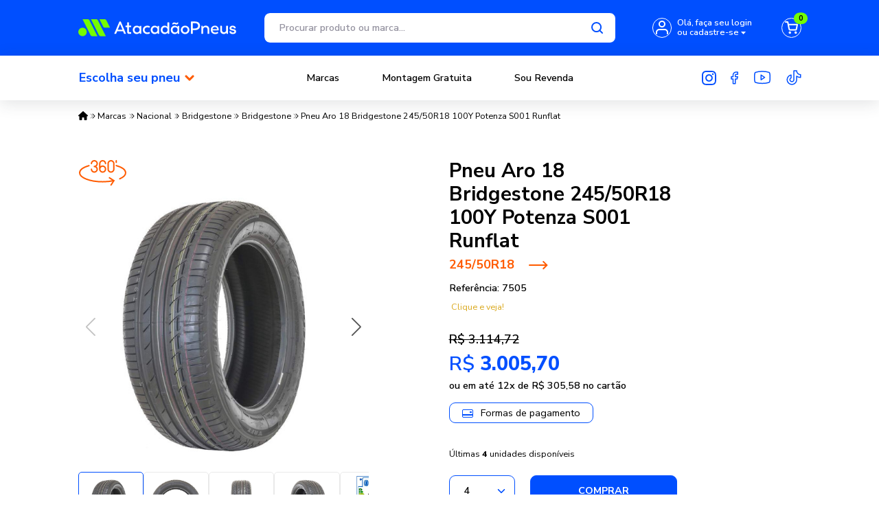

--- FILE ---
content_type: text/html; charset=ISO-8859-1
request_url: https://www.atacadaopneus.com.br/pneu-aro-18-bridgestone-245-50r18-100y-potenza-s001-runflat-p2598
body_size: 75049
content:
<!DOCTYPE html><html lang="pt-BR"><head prefix="og: https://ogp.me/ns#"> <link rel="preconnect" href="https://front-libs.iset.io/" /> <link rel="dns-prefetch" href="https://front-libs.iset.io/" /> <link rel="preconnect" href="https://kit.fontawesome.com/" crossorigin /> <link rel="dns-prefetch" href="https://kit.fontawesome.com/" /> <link rel="preconnect" href="https://validate.entrypoint.directory/" crossorigin /> <link rel="dns-prefetch" href="https://validate.entrypoint.directory/" /> <meta name="charset" content="ISO-8859-1" /> <title>Pneu Aro 18 Bridgestone 245/50R18 100Y Potenza S001 Runflat - Atacadão Pneus | Economize Comprando Pneus Online</title> <meta name="viewport" content="width=device-width, initial-scale=1, shrink-to-fit=no"> <meta name="language" content="pt-BR" /> <meta name="country" content="BRA" /> <meta name="currency" content="R$" /> <meta name="rating" content="General" /> <meta name="author" content="iSET - Plataforma de Loja Virtual"/> <meta name="copyright" content="iSET - Plataforma de Loja Virtual"/> <meta name="revisit-after" content="1 Day" /> <meta name="AUDIENCE" content="all" /> <meta name="distribution" content="Global" /> <meta name="language" content="portuguese, PT" /> <meta http-equiv="Content-Type" content="text/html; charset=iso-8859-1" /> <meta name="title" content="Pneu Aro 18 Bridgestone 245/50R18 100Y Potenza S001 Runflat - Atacadão Pneus | Economize Comprando Pneus Online" /> <meta name="subject" content="Pioneiro em Venda de Pneus Online | Economia e Entrega Rápida para Todo Brasil | Parcele em até 12x | Fotos Reais em 360°" /> <meta name="description" content="Pioneiro em Venda de Pneus Online | Economia e Entrega Rápida para Todo Brasil | Parcele em até 12x | Fotos Reais em 360°" /> <meta name="abstract" content="Pioneiro em Venda de Pneus Online | Economia e Entrega Rápida para Todo Brasil | Parcele em até 12x | Fotos Reais em 360°" /> <meta name="comment" content="Pioneiro em Venda de Pneus Online | Economia e Entrega Rápida para Todo Brasil | Parcele em até 12x | Fotos Reais em 360°" /> <meta name="keywords" content="Pneu, Aro, 18, Bridgestone, 245/50R18, 100Y, Potenza, S001, Runflat, Atacadão, Pneus, Economize, Comprando, Pneus, Online, BRIDGESTONE, Bridgestone, Bridgestone"/><meta name="robots" content="FOLLOW,INDEX,ALL" /><meta name="googlebot" content="INDEX, FOLLOW" /><meta name="google-site-verification" content="stLYciyzQtx4N9lS4_x0-svYtWJAw0JfvLsHcnrcIJA" /><meta property="og:title" content="Pneu Aro 18 Bridgestone 245/50R18 100Y Potenza S001 Runflat - Atacadão Pneus | Economize Comprando Pneus Online"/><meta property="og:description" content="Pioneiro em Venda de Pneus Online | Economia e Entrega Rápida para Todo Brasil | Parcele em até 12x | Fotos Reais em 360°"/><meta property="og:site_name" content="Atacadão Pneus | Economize Comprando Pneus Online"/><meta property="og:type" content="product"/><meta property="og:image" content="https://cdn.iset.io/assets/42004/produtos/2598/7505-05.jpg"/><meta property="og:image:secure_url" content="https://cdn.iset.io/assets/42004/produtos/2598/7505-05.jpg"/><meta property="og:url" content="https://www.atacadaopneus.com.br/pneu-aro-18-bridgestone-245-50r18-100y-potenza-s001-runflat-p2598" /><link rel="image_src" href="https://cdn.iset.io/assets/42004/produtos/2598/7505-05.jpg" crossorigin rel="preconnect"/><link rel="canonical" href="https://www.atacadaopneus.com.br/pneu-aro-18-bridgestone-245-50r18-100y-potenza-s001-runflat-p2598" crossorigin rel="preconnect"/><link rel="shortcut icon" href="https://www.atacadaopneus.com.br/favicon/42004/icon-atacadao-pneus.png" type="image/x-icon"/><link rel="icon" href="https://www.atacadaopneus.com.br/favicon/42004/icon-atacadao-pneus.png" type="image/x-icon" /> <script src="https://ajax.googleapis.com/ajax/libs/jquery/3.6.0/jquery.min.js"></script> <script type="text/javascript" src="https://front-libs.iset.io/fonts/all.js" data-keep-original-source="false" data-auto-replace-svg="nest" async></script> <script defer src='https://front-libs.iset.io/libs/jquery/3.6.0/jquery-cookie.min.js' type='text/javascript'></script><link rel="preload" as="style" type="text/css" href="https://front-libs.iset.io/libs/swiper/7.0.9/swiper-bundle.min.css" onload="this.rel='stylesheet';"><script defer src='https://front-libs.iset.io/libs/swiper/7.0.9/swiper-bundle.min.js' type='text/javascript'></script><script defer src='https://front-libs.iset.io/libs/blockui/blockui.min.js' type='text/javascript'></script><script defer src='https://front-libs.iset.io/libs/mask/1.14.15/mask.min.js' type='text/javascript'></script><link rel="preload" as="style" type="text/css" href="https://front-libs.iset.io/libs/fancybox/3.0/fancybox.min.css" onload="this.rel='stylesheet';"><script defer src='https://front-libs.iset.io/libs/fancybox/3.0/fancybox.min.js' type='text/javascript'></script><link rel="preload" as="style" type="text/css" href="https://front-libs.iset.io/libs/validate/3.1.0/validate.css" onload="this.rel='stylesheet';"><script defer charset='utf-8' src='https://front-libs.iset.io/libs/validate/3.1.0/validate.lang.pt-br.js' type='text/javascript'></script><script defer charset='utf-8' src='https://front-libs.iset.io/libs/validate/3.1.0/validate.js' type='text/javascript'></script><script defer src='https://front-libs.iset.io/libs/lazyload/1.7.10/jquery.lazy.min.js' type='text/javascript'></script><script defer src='https://front-libs.iset.io/libs/lazyload/1.7.10/jquery.lazy.plugins.min.js' type='text/javascript'></script> <script type="text/javascript"> var dir_fwiset = '/includes/system/'; function createThumb(a){$(a).attr("onerror",null); $.ajax({type:"POST",cache:!1,url:"/newThumb?origin=head&v="+$.now(),async:false,data:{file:$(a).data("file"),path:$(a).data("path"),subpath:$(a).data("subpath"),w:$(a).data("width"),h:$(a).data("height")},beforeSend:function(){$(a).attr("src","/imagens/ellipsis.gif");},success:function(t){$(a).attr("src",t);},error:function(t){$(a).attr("src","");}})} </script> <script type="application/ld+json">{"@context": "https://schema.org","@type": "WebSite","url": "https://www.atacadaopneus.com.br","potentialAction": {"@type": "SearchAction","target": "https://www.atacadaopneus.com.br/q?keywords={search_term_string}","query-input": "required name=search_term_string" }}</script> <script defer src='https://front-libs.iset.io/ui/1.8.1/js/base.min.js' type='text/javascript'></script><style>@charset "UTF-8";.clearfix:after,.clearfix:before{display:table;content:""}.clearfix:after{clear:both}.input-block-level{display:block;width:100%;min-height:28px;-webkit-box-sizing:border-box;-moz-box-sizing:border-box;-ms-box-sizing:border-box;box-sizing:border-box}.alert{padding:11px;margin:10px 0;border:1px solid #fbeed5;-webkit-border-radius:4px;-moz-border-radius:4px;border-radius:4px;color:#c09853;font-size:12px;text-align:left;display:flex;align-items:center}.alert span{line-height:normal}.alert svg{font-size:18px;margin-right:10px}.alert-heading{color:inherit}.alert-success{background-color:#e8ffd7;border-color:#c7ddbc;color:#487210;background-position:11px -117px}.alert-danger{background-color:#fcf8cb;border-color:#e4e2b8;color:#9a7d00;background-position:-21px -85px}.alert-error{background-color:#fbd9db;border-color:#f7a9ae;color:#600;background-position:-117px 11px}.alert-info{background-position:-53px -53px;background-color:#e5ebfd;border-color:#a0b1de;color:#2e48bc}.alert-block{padding-top:14px;padding-bottom:14px}.alert-block>p,.alert-block>ul{margin-bottom:0}.alert-block p+p{margin-top:5px}.alert .close{float:right;font-size:20px;font-weight:700;line-height:18px;color:#000;text-shadow:0 1px 0 #fff;opacity:.2}.alert .close:hover{color:#000;text-decoration:none;cursor:pointer;opacity:.4}.alert button.close{padding:0;cursor:pointer;background:0 0;border:0;-webkit-appearance:none}.alert .close{position:relative;top:-2px;right:-21px;line-height:18px}@-webkit-keyframes bounce{20%,53%,80%,from,to{-webkit-animation-timing-function:cubic-bezier(.215,.61,.355,1);animation-timing-function:cubic-bezier(.215,.61,.355,1);-webkit-transform:translate3d(0,0,0);transform:translate3d(0,0,0)}40%,43%{-webkit-animation-timing-function:cubic-bezier(.755,.05,.855,.06);animation-timing-function:cubic-bezier(.755,.05,.855,.06);-webkit-transform:translate3d(0,-30px,0);transform:translate3d(0,-30px,0)}70%{-webkit-animation-timing-function:cubic-bezier(.755,.05,.855,.06);animation-timing-function:cubic-bezier(.755,.05,.855,.06);-webkit-transform:translate3d(0,-15px,0);transform:translate3d(0,-15px,0)}90%{-webkit-transform:translate3d(0,-4px,0);transform:translate3d(0,-4px,0)}}@keyframes bounce{20%,53%,80%,from,to{-webkit-animation-timing-function:cubic-bezier(.215,.61,.355,1);animation-timing-function:cubic-bezier(.215,.61,.355,1);-webkit-transform:translate3d(0,0,0);transform:translate3d(0,0,0)}40%,43%{-webkit-animation-timing-function:cubic-bezier(.755,.05,.855,.06);animation-timing-function:cubic-bezier(.755,.05,.855,.06);-webkit-transform:translate3d(0,-30px,0);transform:translate3d(0,-30px,0)}70%{-webkit-animation-timing-function:cubic-bezier(.755,.05,.855,.06);animation-timing-function:cubic-bezier(.755,.05,.855,.06);-webkit-transform:translate3d(0,-15px,0);transform:translate3d(0,-15px,0)}90%{-webkit-transform:translate3d(0,-4px,0);transform:translate3d(0,-4px,0)}}.bounce{-webkit-animation-name:bounce;animation-name:bounce;-webkit-transform-origin:center bottom;transform-origin:center bottom}@-webkit-keyframes flash{50%,from,to{opacity:1}25%,75%{opacity:0}}@keyframes flash{50%,from,to{opacity:1}25%,75%{opacity:0}}.flash{-webkit-animation-name:flash;animation-name:flash}@-webkit-keyframes pulse{from{-webkit-transform:scale3d(1,1,1);transform:scale3d(1,1,1)}50%{-webkit-transform:scale3d(1.05,1.05,1.05);transform:scale3d(1.05,1.05,1.05)}to{-webkit-transform:scale3d(1,1,1);transform:scale3d(1,1,1)}}@keyframes pulse{from{-webkit-transform:scale3d(1,1,1);transform:scale3d(1,1,1)}50%{-webkit-transform:scale3d(1.05,1.05,1.05);transform:scale3d(1.05,1.05,1.05)}to{-webkit-transform:scale3d(1,1,1);transform:scale3d(1,1,1)}}.pulse{-webkit-animation-name:pulse;animation-name:pulse}@-webkit-keyframes rubberBand{from{-webkit-transform:scale3d(1,1,1);transform:scale3d(1,1,1)}30%{-webkit-transform:scale3d(1.25,.75,1);transform:scale3d(1.25,.75,1)}40%{-webkit-transform:scale3d(.75,1.25,1);transform:scale3d(.75,1.25,1)}50%{-webkit-transform:scale3d(1.15,.85,1);transform:scale3d(1.15,.85,1)}65%{-webkit-transform:scale3d(.95,1.05,1);transform:scale3d(.95,1.05,1)}75%{-webkit-transform:scale3d(1.05,.95,1);transform:scale3d(1.05,.95,1)}to{-webkit-transform:scale3d(1,1,1);transform:scale3d(1,1,1)}}@keyframes rubberBand{from{-webkit-transform:scale3d(1,1,1);transform:scale3d(1,1,1)}30%{-webkit-transform:scale3d(1.25,.75,1);transform:scale3d(1.25,.75,1)}40%{-webkit-transform:scale3d(.75,1.25,1);transform:scale3d(.75,1.25,1)}50%{-webkit-transform:scale3d(1.15,.85,1);transform:scale3d(1.15,.85,1)}65%{-webkit-transform:scale3d(.95,1.05,1);transform:scale3d(.95,1.05,1)}75%{-webkit-transform:scale3d(1.05,.95,1);transform:scale3d(1.05,.95,1)}to{-webkit-transform:scale3d(1,1,1);transform:scale3d(1,1,1)}}.rubberBand{-webkit-animation-name:rubberBand;animation-name:rubberBand}@-webkit-keyframes shake{from,to{-webkit-transform:translate3d(0,0,0);transform:translate3d(0,0,0)}10%,30%,50%,70%,90%{-webkit-transform:translate3d(-10px,0,0);transform:translate3d(-10px,0,0)}20%,40%,60%,80%{-webkit-transform:translate3d(10px,0,0);transform:translate3d(10px,0,0)}}@keyframes shake{from,to{-webkit-transform:translate3d(0,0,0);transform:translate3d(0,0,0)}10%,30%,50%,70%,90%{-webkit-transform:translate3d(-10px,0,0);transform:translate3d(-10px,0,0)}20%,40%,60%,80%{-webkit-transform:translate3d(10px,0,0);transform:translate3d(10px,0,0)}}.shake{-webkit-animation-name:shake;animation-name:shake}@-webkit-keyframes headShake{0%{-webkit-transform:translateX(0);transform:translateX(0)}6.5%{-webkit-transform:translateX(-6px) rotateY(-9deg);transform:translateX(-6px) rotateY(-9deg)}18.5%{-webkit-transform:translateX(5px) rotateY(7deg);transform:translateX(5px) rotateY(7deg)}31.5%{-webkit-transform:translateX(-3px) rotateY(-5deg);transform:translateX(-3px) rotateY(-5deg)}43.5%{-webkit-transform:translateX(2px) rotateY(3deg);transform:translateX(2px) rotateY(3deg)}50%{-webkit-transform:translateX(0);transform:translateX(0)}}@keyframes headShake{0%{-webkit-transform:translateX(0);transform:translateX(0)}6.5%{-webkit-transform:translateX(-6px) rotateY(-9deg);transform:translateX(-6px) rotateY(-9deg)}18.5%{-webkit-transform:translateX(5px) rotateY(7deg);transform:translateX(5px) rotateY(7deg)}31.5%{-webkit-transform:translateX(-3px) rotateY(-5deg);transform:translateX(-3px) rotateY(-5deg)}43.5%{-webkit-transform:translateX(2px) rotateY(3deg);transform:translateX(2px) rotateY(3deg)}50%{-webkit-transform:translateX(0);transform:translateX(0)}}.headShake{-webkit-animation-timing-function:ease-in-out;animation-timing-function:ease-in-out;-webkit-animation-name:headShake;animation-name:headShake}@-webkit-keyframes swing{20%{-webkit-transform:rotate3d(0,0,1,15deg);transform:rotate3d(0,0,1,15deg)}40%{-webkit-transform:rotate3d(0,0,1,-10deg);transform:rotate3d(0,0,1,-10deg)}60%{-webkit-transform:rotate3d(0,0,1,5deg);transform:rotate3d(0,0,1,5deg)}80%{-webkit-transform:rotate3d(0,0,1,-5deg);transform:rotate3d(0,0,1,-5deg)}to{-webkit-transform:rotate3d(0,0,1,0deg);transform:rotate3d(0,0,1,0deg)}}@keyframes swing{20%{-webkit-transform:rotate3d(0,0,1,15deg);transform:rotate3d(0,0,1,15deg)}40%{-webkit-transform:rotate3d(0,0,1,-10deg);transform:rotate3d(0,0,1,-10deg)}60%{-webkit-transform:rotate3d(0,0,1,5deg);transform:rotate3d(0,0,1,5deg)}80%{-webkit-transform:rotate3d(0,0,1,-5deg);transform:rotate3d(0,0,1,-5deg)}to{-webkit-transform:rotate3d(0,0,1,0deg);transform:rotate3d(0,0,1,0deg)}}.swing{-webkit-transform-origin:top center;transform-origin:top center;-webkit-animation-name:swing;animation-name:swing}@-webkit-keyframes tada{from{-webkit-transform:scale3d(1,1,1);transform:scale3d(1,1,1)}10%,20%{-webkit-transform:scale3d(.9,.9,.9) rotate3d(0,0,1,-3deg);transform:scale3d(.9,.9,.9) rotate3d(0,0,1,-3deg)}30%,50%,70%,90%{-webkit-transform:scale3d(1.1,1.1,1.1) rotate3d(0,0,1,3deg);transform:scale3d(1.1,1.1,1.1) rotate3d(0,0,1,3deg)}40%,60%,80%{-webkit-transform:scale3d(1.1,1.1,1.1) rotate3d(0,0,1,-3deg);transform:scale3d(1.1,1.1,1.1) rotate3d(0,0,1,-3deg)}to{-webkit-transform:scale3d(1,1,1);transform:scale3d(1,1,1)}}@keyframes tada{from{-webkit-transform:scale3d(1,1,1);transform:scale3d(1,1,1)}10%,20%{-webkit-transform:scale3d(.9,.9,.9) rotate3d(0,0,1,-3deg);transform:scale3d(.9,.9,.9) rotate3d(0,0,1,-3deg)}30%,50%,70%,90%{-webkit-transform:scale3d(1.1,1.1,1.1) rotate3d(0,0,1,3deg);transform:scale3d(1.1,1.1,1.1) rotate3d(0,0,1,3deg)}40%,60%,80%{-webkit-transform:scale3d(1.1,1.1,1.1) rotate3d(0,0,1,-3deg);transform:scale3d(1.1,1.1,1.1) rotate3d(0,0,1,-3deg)}to{-webkit-transform:scale3d(1,1,1);transform:scale3d(1,1,1)}}.tada{-webkit-animation-name:tada;animation-name:tada}@-webkit-keyframes wobble{from{-webkit-transform:translate3d(0,0,0);transform:translate3d(0,0,0)}15%{-webkit-transform:translate3d(-25%,0,0) rotate3d(0,0,1,-5deg);transform:translate3d(-25%,0,0) rotate3d(0,0,1,-5deg)}30%{-webkit-transform:translate3d(20%,0,0) rotate3d(0,0,1,3deg);transform:translate3d(20%,0,0) rotate3d(0,0,1,3deg)}45%{-webkit-transform:translate3d(-15%,0,0) rotate3d(0,0,1,-3deg);transform:translate3d(-15%,0,0) rotate3d(0,0,1,-3deg)}60%{-webkit-transform:translate3d(10%,0,0) rotate3d(0,0,1,2deg);transform:translate3d(10%,0,0) rotate3d(0,0,1,2deg)}75%{-webkit-transform:translate3d(-5%,0,0) rotate3d(0,0,1,-1deg);transform:translate3d(-5%,0,0) rotate3d(0,0,1,-1deg)}to{-webkit-transform:translate3d(0,0,0);transform:translate3d(0,0,0)}}@keyframes wobble{from{-webkit-transform:translate3d(0,0,0);transform:translate3d(0,0,0)}15%{-webkit-transform:translate3d(-25%,0,0) rotate3d(0,0,1,-5deg);transform:translate3d(-25%,0,0) rotate3d(0,0,1,-5deg)}30%{-webkit-transform:translate3d(20%,0,0) rotate3d(0,0,1,3deg);transform:translate3d(20%,0,0) rotate3d(0,0,1,3deg)}45%{-webkit-transform:translate3d(-15%,0,0) rotate3d(0,0,1,-3deg);transform:translate3d(-15%,0,0) rotate3d(0,0,1,-3deg)}60%{-webkit-transform:translate3d(10%,0,0) rotate3d(0,0,1,2deg);transform:translate3d(10%,0,0) rotate3d(0,0,1,2deg)}75%{-webkit-transform:translate3d(-5%,0,0) rotate3d(0,0,1,-1deg);transform:translate3d(-5%,0,0) rotate3d(0,0,1,-1deg)}to{-webkit-transform:translate3d(0,0,0);transform:translate3d(0,0,0)}}.wobble{-webkit-animation-name:wobble;animation-name:wobble}@-webkit-keyframes jello{11.1%,from,to{-webkit-transform:translate3d(0,0,0);transform:translate3d(0,0,0)}22.2%{-webkit-transform:skewX(-12.5deg) skewY(-12.5deg);transform:skewX(-12.5deg) skewY(-12.5deg)}33.3%{-webkit-transform:skewX(6.25deg) skewY(6.25deg);transform:skewX(6.25deg) skewY(6.25deg)}44.4%{-webkit-transform:skewX(-3.125deg) skewY(-3.125deg);transform:skewX(-3.125deg) skewY(-3.125deg)}55.5%{-webkit-transform:skewX(1.5625deg) skewY(1.5625deg);transform:skewX(1.5625deg) skewY(1.5625deg)}66.6%{-webkit-transform:skewX(-.78125deg) skewY(-.78125deg);transform:skewX(-.78125deg) skewY(-.78125deg)}77.7%{-webkit-transform:skewX(.390625deg) skewY(.390625deg);transform:skewX(.390625deg) skewY(.390625deg)}88.8%{-webkit-transform:skewX(-.1953125deg) skewY(-.1953125deg);transform:skewX(-.1953125deg) skewY(-.1953125deg)}}@keyframes jello{11.1%,from,to{-webkit-transform:translate3d(0,0,0);transform:translate3d(0,0,0)}22.2%{-webkit-transform:skewX(-12.5deg) skewY(-12.5deg);transform:skewX(-12.5deg) skewY(-12.5deg)}33.3%{-webkit-transform:skewX(6.25deg) skewY(6.25deg);transform:skewX(6.25deg) skewY(6.25deg)}44.4%{-webkit-transform:skewX(-3.125deg) skewY(-3.125deg);transform:skewX(-3.125deg) skewY(-3.125deg)}55.5%{-webkit-transform:skewX(1.5625deg) skewY(1.5625deg);transform:skewX(1.5625deg) skewY(1.5625deg)}66.6%{-webkit-transform:skewX(-.78125deg) skewY(-.78125deg);transform:skewX(-.78125deg) skewY(-.78125deg)}77.7%{-webkit-transform:skewX(.390625deg) skewY(.390625deg);transform:skewX(.390625deg) skewY(.390625deg)}88.8%{-webkit-transform:skewX(-.1953125deg) skewY(-.1953125deg);transform:skewX(-.1953125deg) skewY(-.1953125deg)}}.jello{-webkit-animation-name:jello;animation-name:jello;-webkit-transform-origin:center;transform-origin:center}@-webkit-keyframes heartBeat{0%{-webkit-transform:scale(1);transform:scale(1)}14%{-webkit-transform:scale(1.3);transform:scale(1.3)}28%{-webkit-transform:scale(1);transform:scale(1)}42%{-webkit-transform:scale(1.3);transform:scale(1.3)}70%{-webkit-transform:scale(1);transform:scale(1)}}@keyframes heartBeat{0%{-webkit-transform:scale(1);transform:scale(1)}14%{-webkit-transform:scale(1.3);transform:scale(1.3)}28%{-webkit-transform:scale(1);transform:scale(1)}42%{-webkit-transform:scale(1.3);transform:scale(1.3)}70%{-webkit-transform:scale(1);transform:scale(1)}}.heartBeat{-webkit-animation-name:heartBeat;animation-name:heartBeat;-webkit-animation-duration:1.3s;animation-duration:1.3s;-webkit-animation-timing-function:ease-in-out;animation-timing-function:ease-in-out}@-webkit-keyframes bounceIn{20%,40%,60%,80%,from,to{-webkit-animation-timing-function:cubic-bezier(.215,.61,.355,1);animation-timing-function:cubic-bezier(.215,.61,.355,1)}0%{opacity:0;-webkit-transform:scale3d(.3,.3,.3);transform:scale3d(.3,.3,.3)}20%{-webkit-transform:scale3d(1.1,1.1,1.1);transform:scale3d(1.1,1.1,1.1)}40%{-webkit-transform:scale3d(.9,.9,.9);transform:scale3d(.9,.9,.9)}60%{opacity:1;-webkit-transform:scale3d(1.03,1.03,1.03);transform:scale3d(1.03,1.03,1.03)}80%{-webkit-transform:scale3d(.97,.97,.97);transform:scale3d(.97,.97,.97)}to{opacity:1;-webkit-transform:scale3d(1,1,1);transform:scale3d(1,1,1)}}@keyframes bounceIn{20%,40%,60%,80%,from,to{-webkit-animation-timing-function:cubic-bezier(.215,.61,.355,1);animation-timing-function:cubic-bezier(.215,.61,.355,1)}0%{opacity:0;-webkit-transform:scale3d(.3,.3,.3);transform:scale3d(.3,.3,.3)}20%{-webkit-transform:scale3d(1.1,1.1,1.1);transform:scale3d(1.1,1.1,1.1)}40%{-webkit-transform:scale3d(.9,.9,.9);transform:scale3d(.9,.9,.9)}60%{opacity:1;-webkit-transform:scale3d(1.03,1.03,1.03);transform:scale3d(1.03,1.03,1.03)}80%{-webkit-transform:scale3d(.97,.97,.97);transform:scale3d(.97,.97,.97)}to{opacity:1;-webkit-transform:scale3d(1,1,1);transform:scale3d(1,1,1)}}.bounceIn{-webkit-animation-duration:.75s;animation-duration:.75s;-webkit-animation-name:bounceIn;animation-name:bounceIn}@-webkit-keyframes bounceInDown{60%,75%,90%,from,to{-webkit-animation-timing-function:cubic-bezier(.215,.61,.355,1);animation-timing-function:cubic-bezier(.215,.61,.355,1)}0%{opacity:0;-webkit-transform:translate3d(0,-3000px,0);transform:translate3d(0,-3000px,0)}60%{opacity:1;-webkit-transform:translate3d(0,25px,0);transform:translate3d(0,25px,0)}75%{-webkit-transform:translate3d(0,-10px,0);transform:translate3d(0,-10px,0)}90%{-webkit-transform:translate3d(0,5px,0);transform:translate3d(0,5px,0)}to{-webkit-transform:translate3d(0,0,0);transform:translate3d(0,0,0)}}@keyframes bounceInDown{60%,75%,90%,from,to{-webkit-animation-timing-function:cubic-bezier(.215,.61,.355,1);animation-timing-function:cubic-bezier(.215,.61,.355,1)}0%{opacity:0;-webkit-transform:translate3d(0,-3000px,0);transform:translate3d(0,-3000px,0)}60%{opacity:1;-webkit-transform:translate3d(0,25px,0);transform:translate3d(0,25px,0)}75%{-webkit-transform:translate3d(0,-10px,0);transform:translate3d(0,-10px,0)}90%{-webkit-transform:translate3d(0,5px,0);transform:translate3d(0,5px,0)}to{-webkit-transform:translate3d(0,0,0);transform:translate3d(0,0,0)}}.bounceInDown{-webkit-animation-name:bounceInDown;animation-name:bounceInDown}@-webkit-keyframes bounceInLeft{60%,75%,90%,from,to{-webkit-animation-timing-function:cubic-bezier(.215,.61,.355,1);animation-timing-function:cubic-bezier(.215,.61,.355,1)}0%{opacity:0;-webkit-transform:translate3d(-3000px,0,0);transform:translate3d(-3000px,0,0)}60%{opacity:1;-webkit-transform:translate3d(25px,0,0);transform:translate3d(25px,0,0)}75%{-webkit-transform:translate3d(-10px,0,0);transform:translate3d(-10px,0,0)}90%{-webkit-transform:translate3d(5px,0,0);transform:translate3d(5px,0,0)}to{-webkit-transform:translate3d(0,0,0);transform:translate3d(0,0,0)}}@keyframes bounceInLeft{60%,75%,90%,from,to{-webkit-animation-timing-function:cubic-bezier(.215,.61,.355,1);animation-timing-function:cubic-bezier(.215,.61,.355,1)}0%{opacity:0;-webkit-transform:translate3d(-3000px,0,0);transform:translate3d(-3000px,0,0)}60%{opacity:1;-webkit-transform:translate3d(25px,0,0);transform:translate3d(25px,0,0)}75%{-webkit-transform:translate3d(-10px,0,0);transform:translate3d(-10px,0,0)}90%{-webkit-transform:translate3d(5px,0,0);transform:translate3d(5px,0,0)}to{-webkit-transform:translate3d(0,0,0);transform:translate3d(0,0,0)}}.bounceInLeft{-webkit-animation-name:bounceInLeft;animation-name:bounceInLeft}@-webkit-keyframes bounceInRight{60%,75%,90%,from,to{-webkit-animation-timing-function:cubic-bezier(.215,.61,.355,1);animation-timing-function:cubic-bezier(.215,.61,.355,1)}from{opacity:0;-webkit-transform:translate3d(3000px,0,0);transform:translate3d(3000px,0,0)}60%{opacity:1;-webkit-transform:translate3d(-25px,0,0);transform:translate3d(-25px,0,0)}75%{-webkit-transform:translate3d(10px,0,0);transform:translate3d(10px,0,0)}90%{-webkit-transform:translate3d(-5px,0,0);transform:translate3d(-5px,0,0)}to{-webkit-transform:translate3d(0,0,0);transform:translate3d(0,0,0)}}@keyframes bounceInRight{60%,75%,90%,from,to{-webkit-animation-timing-function:cubic-bezier(.215,.61,.355,1);animation-timing-function:cubic-bezier(.215,.61,.355,1)}from{opacity:0;-webkit-transform:translate3d(3000px,0,0);transform:translate3d(3000px,0,0)}60%{opacity:1;-webkit-transform:translate3d(-25px,0,0);transform:translate3d(-25px,0,0)}75%{-webkit-transform:translate3d(10px,0,0);transform:translate3d(10px,0,0)}90%{-webkit-transform:translate3d(-5px,0,0);transform:translate3d(-5px,0,0)}to{-webkit-transform:translate3d(0,0,0);transform:translate3d(0,0,0)}}.bounceInRight{-webkit-animation-name:bounceInRight;animation-name:bounceInRight}@-webkit-keyframes bounceInUp{60%,75%,90%,from,to{-webkit-animation-timing-function:cubic-bezier(.215,.61,.355,1);animation-timing-function:cubic-bezier(.215,.61,.355,1)}from{opacity:0;-webkit-transform:translate3d(0,3000px,0);transform:translate3d(0,3000px,0)}60%{opacity:1;-webkit-transform:translate3d(0,-20px,0);transform:translate3d(0,-20px,0)}75%{-webkit-transform:translate3d(0,10px,0);transform:translate3d(0,10px,0)}90%{-webkit-transform:translate3d(0,-5px,0);transform:translate3d(0,-5px,0)}to{-webkit-transform:translate3d(0,0,0);transform:translate3d(0,0,0)}}@keyframes bounceInUp{60%,75%,90%,from,to{-webkit-animation-timing-function:cubic-bezier(.215,.61,.355,1);animation-timing-function:cubic-bezier(.215,.61,.355,1)}from{opacity:0;-webkit-transform:translate3d(0,3000px,0);transform:translate3d(0,3000px,0)}60%{opacity:1;-webkit-transform:translate3d(0,-20px,0);transform:translate3d(0,-20px,0)}75%{-webkit-transform:translate3d(0,10px,0);transform:translate3d(0,10px,0)}90%{-webkit-transform:translate3d(0,-5px,0);transform:translate3d(0,-5px,0)}to{-webkit-transform:translate3d(0,0,0);transform:translate3d(0,0,0)}}.bounceInUp{-webkit-animation-name:bounceInUp;animation-name:bounceInUp}@-webkit-keyframes bounceOut{20%{-webkit-transform:scale3d(.9,.9,.9);transform:scale3d(.9,.9,.9)}50%,55%{opacity:1;-webkit-transform:scale3d(1.1,1.1,1.1);transform:scale3d(1.1,1.1,1.1)}to{opacity:0;-webkit-transform:scale3d(.3,.3,.3);transform:scale3d(.3,.3,.3)}}@keyframes bounceOut{20%{-webkit-transform:scale3d(.9,.9,.9);transform:scale3d(.9,.9,.9)}50%,55%{opacity:1;-webkit-transform:scale3d(1.1,1.1,1.1);transform:scale3d(1.1,1.1,1.1)}to{opacity:0;-webkit-transform:scale3d(.3,.3,.3);transform:scale3d(.3,.3,.3)}}.bounceOut{-webkit-animation-duration:.75s;animation-duration:.75s;-webkit-animation-name:bounceOut;animation-name:bounceOut}@-webkit-keyframes bounceOutDown{20%{-webkit-transform:translate3d(0,10px,0);transform:translate3d(0,10px,0)}40%,45%{opacity:1;-webkit-transform:translate3d(0,-20px,0);transform:translate3d(0,-20px,0)}to{opacity:0;-webkit-transform:translate3d(0,2000px,0);transform:translate3d(0,2000px,0)}}@keyframes bounceOutDown{20%{-webkit-transform:translate3d(0,10px,0);transform:translate3d(0,10px,0)}40%,45%{opacity:1;-webkit-transform:translate3d(0,-20px,0);transform:translate3d(0,-20px,0)}to{opacity:0;-webkit-transform:translate3d(0,2000px,0);transform:translate3d(0,2000px,0)}}.bounceOutDown{-webkit-animation-name:bounceOutDown;animation-name:bounceOutDown}@-webkit-keyframes bounceOutLeft{20%{opacity:1;-webkit-transform:translate3d(20px,0,0);transform:translate3d(20px,0,0)}to{opacity:0;-webkit-transform:translate3d(-2000px,0,0);transform:translate3d(-2000px,0,0)}}@keyframes bounceOutLeft{20%{opacity:1;-webkit-transform:translate3d(20px,0,0);transform:translate3d(20px,0,0)}to{opacity:0;-webkit-transform:translate3d(-2000px,0,0);transform:translate3d(-2000px,0,0)}}.bounceOutLeft{-webkit-animation-name:bounceOutLeft;animation-name:bounceOutLeft}@-webkit-keyframes bounceOutRight{20%{opacity:1;-webkit-transform:translate3d(-20px,0,0);transform:translate3d(-20px,0,0)}to{opacity:0;-webkit-transform:translate3d(2000px,0,0);transform:translate3d(2000px,0,0)}}@keyframes bounceOutRight{20%{opacity:1;-webkit-transform:translate3d(-20px,0,0);transform:translate3d(-20px,0,0)}to{opacity:0;-webkit-transform:translate3d(2000px,0,0);transform:translate3d(2000px,0,0)}}.bounceOutRight{-webkit-animation-name:bounceOutRight;animation-name:bounceOutRight}@-webkit-keyframes bounceOutUp{20%{-webkit-transform:translate3d(0,-10px,0);transform:translate3d(0,-10px,0)}40%,45%{opacity:1;-webkit-transform:translate3d(0,20px,0);transform:translate3d(0,20px,0)}to{opacity:0;-webkit-transform:translate3d(0,-2000px,0);transform:translate3d(0,-2000px,0)}}@keyframes bounceOutUp{20%{-webkit-transform:translate3d(0,-10px,0);transform:translate3d(0,-10px,0)}40%,45%{opacity:1;-webkit-transform:translate3d(0,20px,0);transform:translate3d(0,20px,0)}to{opacity:0;-webkit-transform:translate3d(0,-2000px,0);transform:translate3d(0,-2000px,0)}}.bounceOutUp{-webkit-animation-name:bounceOutUp;animation-name:bounceOutUp}@-webkit-keyframes fadeIn{from{opacity:0}to{opacity:1}}@keyframes fadeIn{from{opacity:0}to{opacity:1}}.fadeIn{-webkit-animation-name:fadeIn;animation-name:fadeIn}@-webkit-keyframes fadeInDown{from{opacity:0;-webkit-transform:translate3d(0,-100%,0);transform:translate3d(0,-100%,0)}to{opacity:1;-webkit-transform:translate3d(0,0,0);transform:translate3d(0,0,0)}}@keyframes fadeInDown{from{opacity:0;-webkit-transform:translate3d(0,-100%,0);transform:translate3d(0,-100%,0)}to{opacity:1;-webkit-transform:translate3d(0,0,0);transform:translate3d(0,0,0)}}.fadeInDown{-webkit-animation-name:fadeInDown;animation-name:fadeInDown}@-webkit-keyframes fadeInDownBig{from{opacity:0;-webkit-transform:translate3d(0,-2000px,0);transform:translate3d(0,-2000px,0)}to{opacity:1;-webkit-transform:translate3d(0,0,0);transform:translate3d(0,0,0)}}@keyframes fadeInDownBig{from{opacity:0;-webkit-transform:translate3d(0,-2000px,0);transform:translate3d(0,-2000px,0)}to{opacity:1;-webkit-transform:translate3d(0,0,0);transform:translate3d(0,0,0)}}.fadeInDownBig{-webkit-animation-name:fadeInDownBig;animation-name:fadeInDownBig}@-webkit-keyframes fadeInLeft{from{opacity:0;-webkit-transform:translate3d(-100%,0,0);transform:translate3d(-100%,0,0)}to{opacity:1;-webkit-transform:translate3d(0,0,0);transform:translate3d(0,0,0)}}@keyframes fadeInLeft{from{opacity:0;-webkit-transform:translate3d(-100%,0,0);transform:translate3d(-100%,0,0)}to{opacity:1;-webkit-transform:translate3d(0,0,0);transform:translate3d(0,0,0)}}.fadeInLeft{-webkit-animation-name:fadeInLeft;animation-name:fadeInLeft}@-webkit-keyframes fadeInLeftBig{from{opacity:0;-webkit-transform:translate3d(-2000px,0,0);transform:translate3d(-2000px,0,0)}to{opacity:1;-webkit-transform:translate3d(0,0,0);transform:translate3d(0,0,0)}}@keyframes fadeInLeftBig{from{opacity:0;-webkit-transform:translate3d(-2000px,0,0);transform:translate3d(-2000px,0,0)}to{opacity:1;-webkit-transform:translate3d(0,0,0);transform:translate3d(0,0,0)}}.fadeInLeftBig{-webkit-animation-name:fadeInLeftBig;animation-name:fadeInLeftBig}@-webkit-keyframes fadeInRight{from{opacity:0;-webkit-transform:translate3d(100%,0,0);transform:translate3d(100%,0,0)}to{opacity:1;-webkit-transform:translate3d(0,0,0);transform:translate3d(0,0,0)}}@keyframes fadeInRight{from{opacity:0;-webkit-transform:translate3d(100%,0,0);transform:translate3d(100%,0,0)}to{opacity:1;-webkit-transform:translate3d(0,0,0);transform:translate3d(0,0,0)}}.fadeInRight{-webkit-animation-name:fadeInRight;animation-name:fadeInRight}@-webkit-keyframes fadeInRightBig{from{opacity:0;-webkit-transform:translate3d(2000px,0,0);transform:translate3d(2000px,0,0)}to{opacity:1;-webkit-transform:translate3d(0,0,0);transform:translate3d(0,0,0)}}@keyframes fadeInRightBig{from{opacity:0;-webkit-transform:translate3d(2000px,0,0);transform:translate3d(2000px,0,0)}to{opacity:1;-webkit-transform:translate3d(0,0,0);transform:translate3d(0,0,0)}}.fadeInRightBig{-webkit-animation-name:fadeInRightBig;animation-name:fadeInRightBig}@-webkit-keyframes fadeInUp{from{opacity:0;-webkit-transform:translate3d(0,100%,0);transform:translate3d(0,100%,0)}to{opacity:1;-webkit-transform:translate3d(0,0,0);transform:translate3d(0,0,0)}}@keyframes fadeInUp{from{opacity:0;-webkit-transform:translate3d(0,100%,0);transform:translate3d(0,100%,0)}to{opacity:1;-webkit-transform:translate3d(0,0,0);transform:translate3d(0,0,0)}}.fadeInUp{-webkit-animation-name:fadeInUp;animation-name:fadeInUp}@-webkit-keyframes fadeInUpBig{from{opacity:0;-webkit-transform:translate3d(0,2000px,0);transform:translate3d(0,2000px,0)}to{opacity:1;-webkit-transform:translate3d(0,0,0);transform:translate3d(0,0,0)}}@keyframes fadeInUpBig{from{opacity:0;-webkit-transform:translate3d(0,2000px,0);transform:translate3d(0,2000px,0)}to{opacity:1;-webkit-transform:translate3d(0,0,0);transform:translate3d(0,0,0)}}.fadeInUpBig{-webkit-animation-name:fadeInUpBig;animation-name:fadeInUpBig}@-webkit-keyframes fadeOut{from{opacity:1}to{opacity:0}}@keyframes fadeOut{from{opacity:1}to{opacity:0}}.fadeOut{-webkit-animation-name:fadeOut;animation-name:fadeOut}@-webkit-keyframes fadeOutDown{from{opacity:1}to{opacity:0;-webkit-transform:translate3d(0,100%,0);transform:translate3d(0,100%,0)}}@keyframes fadeOutDown{from{opacity:1}to{opacity:0;-webkit-transform:translate3d(0,100%,0);transform:translate3d(0,100%,0)}}.fadeOutDown{-webkit-animation-name:fadeOutDown;animation-name:fadeOutDown}@-webkit-keyframes fadeOutDownBig{from{opacity:1}to{opacity:0;-webkit-transform:translate3d(0,2000px,0);transform:translate3d(0,2000px,0)}}@keyframes fadeOutDownBig{from{opacity:1}to{opacity:0;-webkit-transform:translate3d(0,2000px,0);transform:translate3d(0,2000px,0)}}.fadeOutDownBig{-webkit-animation-name:fadeOutDownBig;animation-name:fadeOutDownBig}@-webkit-keyframes fadeOutLeft{from{opacity:1}to{opacity:0;-webkit-transform:translate3d(-100%,0,0);transform:translate3d(-100%,0,0)}}@keyframes fadeOutLeft{from{opacity:1}to{opacity:0;-webkit-transform:translate3d(-100%,0,0);transform:translate3d(-100%,0,0)}}.fadeOutLeft{-webkit-animation-name:fadeOutLeft;animation-name:fadeOutLeft}@-webkit-keyframes fadeOutLeftBig{from{opacity:1}to{opacity:0;-webkit-transform:translate3d(-2000px,0,0);transform:translate3d(-2000px,0,0)}}@keyframes fadeOutLeftBig{from{opacity:1}to{opacity:0;-webkit-transform:translate3d(-2000px,0,0);transform:translate3d(-2000px,0,0)}}.fadeOutLeftBig{-webkit-animation-name:fadeOutLeftBig;animation-name:fadeOutLeftBig}@-webkit-keyframes fadeOutRight{from{opacity:1}to{opacity:0;-webkit-transform:translate3d(100%,0,0);transform:translate3d(100%,0,0)}}@keyframes fadeOutRight{from{opacity:1}to{opacity:0;-webkit-transform:translate3d(100%,0,0);transform:translate3d(100%,0,0)}}.fadeOutRight{-webkit-animation-name:fadeOutRight;animation-name:fadeOutRight}@-webkit-keyframes fadeOutRightBig{from{opacity:1}to{opacity:0;-webkit-transform:translate3d(2000px,0,0);transform:translate3d(2000px,0,0)}}@keyframes fadeOutRightBig{from{opacity:1}to{opacity:0;-webkit-transform:translate3d(2000px,0,0);transform:translate3d(2000px,0,0)}}.fadeOutRightBig{-webkit-animation-name:fadeOutRightBig;animation-name:fadeOutRightBig}@-webkit-keyframes fadeOutUp{from{opacity:1}to{opacity:0;-webkit-transform:translate3d(0,-100%,0);transform:translate3d(0,-100%,0)}}@keyframes fadeOutUp{from{opacity:1}to{opacity:0;-webkit-transform:translate3d(0,-100%,0);transform:translate3d(0,-100%,0)}}.fadeOutUp{-webkit-animation-name:fadeOutUp;animation-name:fadeOutUp}@-webkit-keyframes fadeOutUpBig{from{opacity:1}to{opacity:0;-webkit-transform:translate3d(0,-2000px,0);transform:translate3d(0,-2000px,0)}}@keyframes fadeOutUpBig{from{opacity:1}to{opacity:0;-webkit-transform:translate3d(0,-2000px,0);transform:translate3d(0,-2000px,0)}}.fadeOutUpBig{-webkit-animation-name:fadeOutUpBig;animation-name:fadeOutUpBig}@-webkit-keyframes flip{from{-webkit-transform:perspective(400px) scale3d(1,1,1) translate3d(0,0,0) rotate3d(0,1,0,-360deg);transform:perspective(400px) scale3d(1,1,1) translate3d(0,0,0) rotate3d(0,1,0,-360deg);-webkit-animation-timing-function:ease-out;animation-timing-function:ease-out}40%{-webkit-transform:perspective(400px) scale3d(1,1,1) translate3d(0,0,150px) rotate3d(0,1,0,-190deg);transform:perspective(400px) scale3d(1,1,1) translate3d(0,0,150px) rotate3d(0,1,0,-190deg);-webkit-animation-timing-function:ease-out;animation-timing-function:ease-out}50%{-webkit-transform:perspective(400px) scale3d(1,1,1) translate3d(0,0,150px) rotate3d(0,1,0,-170deg);transform:perspective(400px) scale3d(1,1,1) translate3d(0,0,150px) rotate3d(0,1,0,-170deg);-webkit-animation-timing-function:ease-in;animation-timing-function:ease-in}80%{-webkit-transform:perspective(400px) scale3d(.95,.95,.95) translate3d(0,0,0) rotate3d(0,1,0,0deg);transform:perspective(400px) scale3d(.95,.95,.95) translate3d(0,0,0) rotate3d(0,1,0,0deg);-webkit-animation-timing-function:ease-in;animation-timing-function:ease-in}to{-webkit-transform:perspective(400px) scale3d(1,1,1) translate3d(0,0,0) rotate3d(0,1,0,0deg);transform:perspective(400px) scale3d(1,1,1) translate3d(0,0,0) rotate3d(0,1,0,0deg);-webkit-animation-timing-function:ease-in;animation-timing-function:ease-in}}@keyframes flip{from{-webkit-transform:perspective(400px) scale3d(1,1,1) translate3d(0,0,0) rotate3d(0,1,0,-360deg);transform:perspective(400px) scale3d(1,1,1) translate3d(0,0,0) rotate3d(0,1,0,-360deg);-webkit-animation-timing-function:ease-out;animation-timing-function:ease-out}40%{-webkit-transform:perspective(400px) scale3d(1,1,1) translate3d(0,0,150px) rotate3d(0,1,0,-190deg);transform:perspective(400px) scale3d(1,1,1) translate3d(0,0,150px) rotate3d(0,1,0,-190deg);-webkit-animation-timing-function:ease-out;animation-timing-function:ease-out}50%{-webkit-transform:perspective(400px) scale3d(1,1,1) translate3d(0,0,150px) rotate3d(0,1,0,-170deg);transform:perspective(400px) scale3d(1,1,1) translate3d(0,0,150px) rotate3d(0,1,0,-170deg);-webkit-animation-timing-function:ease-in;animation-timing-function:ease-in}80%{-webkit-transform:perspective(400px) scale3d(.95,.95,.95) translate3d(0,0,0) rotate3d(0,1,0,0deg);transform:perspective(400px) scale3d(.95,.95,.95) translate3d(0,0,0) rotate3d(0,1,0,0deg);-webkit-animation-timing-function:ease-in;animation-timing-function:ease-in}to{-webkit-transform:perspective(400px) scale3d(1,1,1) translate3d(0,0,0) rotate3d(0,1,0,0deg);transform:perspective(400px) scale3d(1,1,1) translate3d(0,0,0) rotate3d(0,1,0,0deg);-webkit-animation-timing-function:ease-in;animation-timing-function:ease-in}}.animated.flip{-webkit-backface-visibility:visible;backface-visibility:visible;-webkit-animation-name:flip;animation-name:flip}@-webkit-keyframes flipInX{from{-webkit-transform:perspective(400px) rotate3d(1,0,0,90deg);transform:perspective(400px) rotate3d(1,0,0,90deg);-webkit-animation-timing-function:ease-in;animation-timing-function:ease-in;opacity:0}40%{-webkit-transform:perspective(400px) rotate3d(1,0,0,-20deg);transform:perspective(400px) rotate3d(1,0,0,-20deg);-webkit-animation-timing-function:ease-in;animation-timing-function:ease-in}60%{-webkit-transform:perspective(400px) rotate3d(1,0,0,10deg);transform:perspective(400px) rotate3d(1,0,0,10deg);opacity:1}80%{-webkit-transform:perspective(400px) rotate3d(1,0,0,-5deg);transform:perspective(400px) rotate3d(1,0,0,-5deg)}to{-webkit-transform:perspective(400px);transform:perspective(400px)}}@keyframes flipInX{from{-webkit-transform:perspective(400px) rotate3d(1,0,0,90deg);transform:perspective(400px) rotate3d(1,0,0,90deg);-webkit-animation-timing-function:ease-in;animation-timing-function:ease-in;opacity:0}40%{-webkit-transform:perspective(400px) rotate3d(1,0,0,-20deg);transform:perspective(400px) rotate3d(1,0,0,-20deg);-webkit-animation-timing-function:ease-in;animation-timing-function:ease-in}60%{-webkit-transform:perspective(400px) rotate3d(1,0,0,10deg);transform:perspective(400px) rotate3d(1,0,0,10deg);opacity:1}80%{-webkit-transform:perspective(400px) rotate3d(1,0,0,-5deg);transform:perspective(400px) rotate3d(1,0,0,-5deg)}to{-webkit-transform:perspective(400px);transform:perspective(400px)}}.flipInX{-webkit-backface-visibility:visible!important;backface-visibility:visible!important;-webkit-animation-name:flipInX;animation-name:flipInX}@-webkit-keyframes flipInY{from{-webkit-transform:perspective(400px) rotate3d(0,1,0,90deg);transform:perspective(400px) rotate3d(0,1,0,90deg);-webkit-animation-timing-function:ease-in;animation-timing-function:ease-in;opacity:0}40%{-webkit-transform:perspective(400px) rotate3d(0,1,0,-20deg);transform:perspective(400px) rotate3d(0,1,0,-20deg);-webkit-animation-timing-function:ease-in;animation-timing-function:ease-in}60%{-webkit-transform:perspective(400px) rotate3d(0,1,0,10deg);transform:perspective(400px) rotate3d(0,1,0,10deg);opacity:1}80%{-webkit-transform:perspective(400px) rotate3d(0,1,0,-5deg);transform:perspective(400px) rotate3d(0,1,0,-5deg)}to{-webkit-transform:perspective(400px);transform:perspective(400px)}}@keyframes flipInY{from{-webkit-transform:perspective(400px) rotate3d(0,1,0,90deg);transform:perspective(400px) rotate3d(0,1,0,90deg);-webkit-animation-timing-function:ease-in;animation-timing-function:ease-in;opacity:0}40%{-webkit-transform:perspective(400px) rotate3d(0,1,0,-20deg);transform:perspective(400px) rotate3d(0,1,0,-20deg);-webkit-animation-timing-function:ease-in;animation-timing-function:ease-in}60%{-webkit-transform:perspective(400px) rotate3d(0,1,0,10deg);transform:perspective(400px) rotate3d(0,1,0,10deg);opacity:1}80%{-webkit-transform:perspective(400px) rotate3d(0,1,0,-5deg);transform:perspective(400px) rotate3d(0,1,0,-5deg)}to{-webkit-transform:perspective(400px);transform:perspective(400px)}}.flipInY{-webkit-backface-visibility:visible!important;backface-visibility:visible!important;-webkit-animation-name:flipInY;animation-name:flipInY}@-webkit-keyframes flipOutX{from{-webkit-transform:perspective(400px);transform:perspective(400px)}30%{-webkit-transform:perspective(400px) rotate3d(1,0,0,-20deg);transform:perspective(400px) rotate3d(1,0,0,-20deg);opacity:1}to{-webkit-transform:perspective(400px) rotate3d(1,0,0,90deg);transform:perspective(400px) rotate3d(1,0,0,90deg);opacity:0}}@keyframes flipOutX{from{-webkit-transform:perspective(400px);transform:perspective(400px)}30%{-webkit-transform:perspective(400px) rotate3d(1,0,0,-20deg);transform:perspective(400px) rotate3d(1,0,0,-20deg);opacity:1}to{-webkit-transform:perspective(400px) rotate3d(1,0,0,90deg);transform:perspective(400px) rotate3d(1,0,0,90deg);opacity:0}}.flipOutX{-webkit-animation-duration:.75s;animation-duration:.75s;-webkit-animation-name:flipOutX;animation-name:flipOutX;-webkit-backface-visibility:visible!important;backface-visibility:visible!important}@-webkit-keyframes flipOutY{from{-webkit-transform:perspective(400px);transform:perspective(400px)}30%{-webkit-transform:perspective(400px) rotate3d(0,1,0,-15deg);transform:perspective(400px) rotate3d(0,1,0,-15deg);opacity:1}to{-webkit-transform:perspective(400px) rotate3d(0,1,0,90deg);transform:perspective(400px) rotate3d(0,1,0,90deg);opacity:0}}@keyframes flipOutY{from{-webkit-transform:perspective(400px);transform:perspective(400px)}30%{-webkit-transform:perspective(400px) rotate3d(0,1,0,-15deg);transform:perspective(400px) rotate3d(0,1,0,-15deg);opacity:1}to{-webkit-transform:perspective(400px) rotate3d(0,1,0,90deg);transform:perspective(400px) rotate3d(0,1,0,90deg);opacity:0}}.flipOutY{-webkit-animation-duration:.75s;animation-duration:.75s;-webkit-backface-visibility:visible!important;backface-visibility:visible!important;-webkit-animation-name:flipOutY;animation-name:flipOutY}@-webkit-keyframes lightSpeedIn{from{-webkit-transform:translate3d(100%,0,0) skewX(-30deg);transform:translate3d(100%,0,0) skewX(-30deg);opacity:0}60%{-webkit-transform:skewX(20deg);transform:skewX(20deg);opacity:1}80%{-webkit-transform:skewX(-5deg);transform:skewX(-5deg)}to{-webkit-transform:translate3d(0,0,0);transform:translate3d(0,0,0)}}@keyframes lightSpeedIn{from{-webkit-transform:translate3d(100%,0,0) skewX(-30deg);transform:translate3d(100%,0,0) skewX(-30deg);opacity:0}60%{-webkit-transform:skewX(20deg);transform:skewX(20deg);opacity:1}80%{-webkit-transform:skewX(-5deg);transform:skewX(-5deg)}to{-webkit-transform:translate3d(0,0,0);transform:translate3d(0,0,0)}}.lightSpeedIn{-webkit-animation-name:lightSpeedIn;animation-name:lightSpeedIn;-webkit-animation-timing-function:ease-out;animation-timing-function:ease-out}@-webkit-keyframes lightSpeedOut{from{opacity:1}to{-webkit-transform:translate3d(100%,0,0) skewX(30deg);transform:translate3d(100%,0,0) skewX(30deg);opacity:0}}@keyframes lightSpeedOut{from{opacity:1}to{-webkit-transform:translate3d(100%,0,0) skewX(30deg);transform:translate3d(100%,0,0) skewX(30deg);opacity:0}}.lightSpeedOut{-webkit-animation-name:lightSpeedOut;animation-name:lightSpeedOut;-webkit-animation-timing-function:ease-in;animation-timing-function:ease-in}@-webkit-keyframes rotateIn{from{-webkit-transform-origin:center;transform-origin:center;-webkit-transform:rotate3d(0,0,1,-200deg);transform:rotate3d(0,0,1,-200deg);opacity:0}to{-webkit-transform-origin:center;transform-origin:center;-webkit-transform:translate3d(0,0,0);transform:translate3d(0,0,0);opacity:1}}@keyframes rotateIn{from{-webkit-transform-origin:center;transform-origin:center;-webkit-transform:rotate3d(0,0,1,-200deg);transform:rotate3d(0,0,1,-200deg);opacity:0}to{-webkit-transform-origin:center;transform-origin:center;-webkit-transform:translate3d(0,0,0);transform:translate3d(0,0,0);opacity:1}}.rotateIn{-webkit-animation-name:rotateIn;animation-name:rotateIn}@-webkit-keyframes rotateInDownLeft{from{-webkit-transform-origin:left bottom;transform-origin:left bottom;-webkit-transform:rotate3d(0,0,1,-45deg);transform:rotate3d(0,0,1,-45deg);opacity:0}to{-webkit-transform-origin:left bottom;transform-origin:left bottom;-webkit-transform:translate3d(0,0,0);transform:translate3d(0,0,0);opacity:1}}@keyframes rotateInDownLeft{from{-webkit-transform-origin:left bottom;transform-origin:left bottom;-webkit-transform:rotate3d(0,0,1,-45deg);transform:rotate3d(0,0,1,-45deg);opacity:0}to{-webkit-transform-origin:left bottom;transform-origin:left bottom;-webkit-transform:translate3d(0,0,0);transform:translate3d(0,0,0);opacity:1}}.rotateInDownLeft{-webkit-animation-name:rotateInDownLeft;animation-name:rotateInDownLeft}@-webkit-keyframes rotateInDownRight{from{-webkit-transform-origin:right bottom;transform-origin:right bottom;-webkit-transform:rotate3d(0,0,1,45deg);transform:rotate3d(0,0,1,45deg);opacity:0}to{-webkit-transform-origin:right bottom;transform-origin:right bottom;-webkit-transform:translate3d(0,0,0);transform:translate3d(0,0,0);opacity:1}}@keyframes rotateInDownRight{from{-webkit-transform-origin:right bottom;transform-origin:right bottom;-webkit-transform:rotate3d(0,0,1,45deg);transform:rotate3d(0,0,1,45deg);opacity:0}to{-webkit-transform-origin:right bottom;transform-origin:right bottom;-webkit-transform:translate3d(0,0,0);transform:translate3d(0,0,0);opacity:1}}.rotateInDownRight{-webkit-animation-name:rotateInDownRight;animation-name:rotateInDownRight}@-webkit-keyframes rotateInUpLeft{from{-webkit-transform-origin:left bottom;transform-origin:left bottom;-webkit-transform:rotate3d(0,0,1,45deg);transform:rotate3d(0,0,1,45deg);opacity:0}to{-webkit-transform-origin:left bottom;transform-origin:left bottom;-webkit-transform:translate3d(0,0,0);transform:translate3d(0,0,0);opacity:1}}@keyframes rotateInUpLeft{from{-webkit-transform-origin:left bottom;transform-origin:left bottom;-webkit-transform:rotate3d(0,0,1,45deg);transform:rotate3d(0,0,1,45deg);opacity:0}to{-webkit-transform-origin:left bottom;transform-origin:left bottom;-webkit-transform:translate3d(0,0,0);transform:translate3d(0,0,0);opacity:1}}.rotateInUpLeft{-webkit-animation-name:rotateInUpLeft;animation-name:rotateInUpLeft}@-webkit-keyframes rotateInUpRight{from{-webkit-transform-origin:right bottom;transform-origin:right bottom;-webkit-transform:rotate3d(0,0,1,-90deg);transform:rotate3d(0,0,1,-90deg);opacity:0}to{-webkit-transform-origin:right bottom;transform-origin:right bottom;-webkit-transform:translate3d(0,0,0);transform:translate3d(0,0,0);opacity:1}}@keyframes rotateInUpRight{from{-webkit-transform-origin:right bottom;transform-origin:right bottom;-webkit-transform:rotate3d(0,0,1,-90deg);transform:rotate3d(0,0,1,-90deg);opacity:0}to{-webkit-transform-origin:right bottom;transform-origin:right bottom;-webkit-transform:translate3d(0,0,0);transform:translate3d(0,0,0);opacity:1}}.rotateInUpRight{-webkit-animation-name:rotateInUpRight;animation-name:rotateInUpRight}@-webkit-keyframes rotateOut{from{-webkit-transform-origin:center;transform-origin:center;opacity:1}to{-webkit-transform-origin:center;transform-origin:center;-webkit-transform:rotate3d(0,0,1,200deg);transform:rotate3d(0,0,1,200deg);opacity:0}}@keyframes rotateOut{from{-webkit-transform-origin:center;transform-origin:center;opacity:1}to{-webkit-transform-origin:center;transform-origin:center;-webkit-transform:rotate3d(0,0,1,200deg);transform:rotate3d(0,0,1,200deg);opacity:0}}.rotateOut{-webkit-animation-name:rotateOut;animation-name:rotateOut}@-webkit-keyframes rotateOutDownLeft{from{-webkit-transform-origin:left bottom;transform-origin:left bottom;opacity:1}to{-webkit-transform-origin:left bottom;transform-origin:left bottom;-webkit-transform:rotate3d(0,0,1,45deg);transform:rotate3d(0,0,1,45deg);opacity:0}}@keyframes rotateOutDownLeft{from{-webkit-transform-origin:left bottom;transform-origin:left bottom;opacity:1}to{-webkit-transform-origin:left bottom;transform-origin:left bottom;-webkit-transform:rotate3d(0,0,1,45deg);transform:rotate3d(0,0,1,45deg);opacity:0}}.rotateOutDownLeft{-webkit-animation-name:rotateOutDownLeft;animation-name:rotateOutDownLeft}@-webkit-keyframes rotateOutDownRight{from{-webkit-transform-origin:right bottom;transform-origin:right bottom;opacity:1}to{-webkit-transform-origin:right bottom;transform-origin:right bottom;-webkit-transform:rotate3d(0,0,1,-45deg);transform:rotate3d(0,0,1,-45deg);opacity:0}}@keyframes rotateOutDownRight{from{-webkit-transform-origin:right bottom;transform-origin:right bottom;opacity:1}to{-webkit-transform-origin:right bottom;transform-origin:right bottom;-webkit-transform:rotate3d(0,0,1,-45deg);transform:rotate3d(0,0,1,-45deg);opacity:0}}.rotateOutDownRight{-webkit-animation-name:rotateOutDownRight;animation-name:rotateOutDownRight}@-webkit-keyframes rotateOutUpLeft{from{-webkit-transform-origin:left bottom;transform-origin:left bottom;opacity:1}to{-webkit-transform-origin:left bottom;transform-origin:left bottom;-webkit-transform:rotate3d(0,0,1,-45deg);transform:rotate3d(0,0,1,-45deg);opacity:0}}@keyframes rotateOutUpLeft{from{-webkit-transform-origin:left bottom;transform-origin:left bottom;opacity:1}to{-webkit-transform-origin:left bottom;transform-origin:left bottom;-webkit-transform:rotate3d(0,0,1,-45deg);transform:rotate3d(0,0,1,-45deg);opacity:0}}.rotateOutUpLeft{-webkit-animation-name:rotateOutUpLeft;animation-name:rotateOutUpLeft}@-webkit-keyframes rotateOutUpRight{from{-webkit-transform-origin:right bottom;transform-origin:right bottom;opacity:1}to{-webkit-transform-origin:right bottom;transform-origin:right bottom;-webkit-transform:rotate3d(0,0,1,90deg);transform:rotate3d(0,0,1,90deg);opacity:0}}@keyframes rotateOutUpRight{from{-webkit-transform-origin:right bottom;transform-origin:right bottom;opacity:1}to{-webkit-transform-origin:right bottom;transform-origin:right bottom;-webkit-transform:rotate3d(0,0,1,90deg);transform:rotate3d(0,0,1,90deg);opacity:0}}.rotateOutUpRight{-webkit-animation-name:rotateOutUpRight;animation-name:rotateOutUpRight}@-webkit-keyframes hinge{0%{-webkit-transform-origin:top left;transform-origin:top left;-webkit-animation-timing-function:ease-in-out;animation-timing-function:ease-in-out}20%,60%{-webkit-transform:rotate3d(0,0,1,80deg);transform:rotate3d(0,0,1,80deg);-webkit-transform-origin:top left;transform-origin:top left;-webkit-animation-timing-function:ease-in-out;animation-timing-function:ease-in-out}40%,80%{-webkit-transform:rotate3d(0,0,1,60deg);transform:rotate3d(0,0,1,60deg);-webkit-transform-origin:top left;transform-origin:top left;-webkit-animation-timing-function:ease-in-out;animation-timing-function:ease-in-out;opacity:1}to{-webkit-transform:translate3d(0,700px,0);transform:translate3d(0,700px,0);opacity:0}}@keyframes hinge{0%{-webkit-transform-origin:top left;transform-origin:top left;-webkit-animation-timing-function:ease-in-out;animation-timing-function:ease-in-out}20%,60%{-webkit-transform:rotate3d(0,0,1,80deg);transform:rotate3d(0,0,1,80deg);-webkit-transform-origin:top left;transform-origin:top left;-webkit-animation-timing-function:ease-in-out;animation-timing-function:ease-in-out}40%,80%{-webkit-transform:rotate3d(0,0,1,60deg);transform:rotate3d(0,0,1,60deg);-webkit-transform-origin:top left;transform-origin:top left;-webkit-animation-timing-function:ease-in-out;animation-timing-function:ease-in-out;opacity:1}to{-webkit-transform:translate3d(0,700px,0);transform:translate3d(0,700px,0);opacity:0}}.hinge{-webkit-animation-duration:2s;animation-duration:2s;-webkit-animation-name:hinge;animation-name:hinge}@-webkit-keyframes jackInTheBox{from{opacity:0;-webkit-transform:scale(.1) rotate(30deg);transform:scale(.1) rotate(30deg);-webkit-transform-origin:center bottom;transform-origin:center bottom}50%{-webkit-transform:rotate(-10deg);transform:rotate(-10deg)}70%{-webkit-transform:rotate(3deg);transform:rotate(3deg)}to{opacity:1;-webkit-transform:scale(1);transform:scale(1)}}@keyframes jackInTheBox{from{opacity:0;-webkit-transform:scale(.1) rotate(30deg);transform:scale(.1) rotate(30deg);-webkit-transform-origin:center bottom;transform-origin:center bottom}50%{-webkit-transform:rotate(-10deg);transform:rotate(-10deg)}70%{-webkit-transform:rotate(3deg);transform:rotate(3deg)}to{opacity:1;-webkit-transform:scale(1);transform:scale(1)}}.jackInTheBox{-webkit-animation-name:jackInTheBox;animation-name:jackInTheBox}@-webkit-keyframes rollIn{from{opacity:0;-webkit-transform:translate3d(-100%,0,0) rotate3d(0,0,1,-120deg);transform:translate3d(-100%,0,0) rotate3d(0,0,1,-120deg)}to{opacity:1;-webkit-transform:translate3d(0,0,0);transform:translate3d(0,0,0)}}@keyframes rollIn{from{opacity:0;-webkit-transform:translate3d(-100%,0,0) rotate3d(0,0,1,-120deg);transform:translate3d(-100%,0,0) rotate3d(0,0,1,-120deg)}to{opacity:1;-webkit-transform:translate3d(0,0,0);transform:translate3d(0,0,0)}}.rollIn{-webkit-animation-name:rollIn;animation-name:rollIn}@-webkit-keyframes rollOut{from{opacity:1}to{opacity:0;-webkit-transform:translate3d(100%,0,0) rotate3d(0,0,1,120deg);transform:translate3d(100%,0,0) rotate3d(0,0,1,120deg)}}@keyframes rollOut{from{opacity:1}to{opacity:0;-webkit-transform:translate3d(100%,0,0) rotate3d(0,0,1,120deg);transform:translate3d(100%,0,0) rotate3d(0,0,1,120deg)}}.rollOut{-webkit-animation-name:rollOut;animation-name:rollOut}@-webkit-keyframes zoomIn{from{opacity:0;-webkit-transform:scale3d(.3,.3,.3);transform:scale3d(.3,.3,.3)}50%{opacity:1}}@keyframes zoomIn{from{opacity:0;-webkit-transform:scale3d(.3,.3,.3);transform:scale3d(.3,.3,.3)}50%{opacity:1}}.zoomIn{-webkit-animation-name:zoomIn;animation-name:zoomIn}@-webkit-keyframes zoomInDown{from{opacity:0;-webkit-transform:scale3d(.1,.1,.1) translate3d(0,-1000px,0);transform:scale3d(.1,.1,.1) translate3d(0,-1000px,0);-webkit-animation-timing-function:cubic-bezier(.55,.055,.675,.19);animation-timing-function:cubic-bezier(.55,.055,.675,.19)}60%{opacity:1;-webkit-transform:scale3d(.475,.475,.475) translate3d(0,60px,0);transform:scale3d(.475,.475,.475) translate3d(0,60px,0);-webkit-animation-timing-function:cubic-bezier(.175,.885,.32,1);animation-timing-function:cubic-bezier(.175,.885,.32,1)}}@keyframes zoomInDown{from{opacity:0;-webkit-transform:scale3d(.1,.1,.1) translate3d(0,-1000px,0);transform:scale3d(.1,.1,.1) translate3d(0,-1000px,0);-webkit-animation-timing-function:cubic-bezier(.55,.055,.675,.19);animation-timing-function:cubic-bezier(.55,.055,.675,.19)}60%{opacity:1;-webkit-transform:scale3d(.475,.475,.475) translate3d(0,60px,0);transform:scale3d(.475,.475,.475) translate3d(0,60px,0);-webkit-animation-timing-function:cubic-bezier(.175,.885,.32,1);animation-timing-function:cubic-bezier(.175,.885,.32,1)}}.zoomInDown{-webkit-animation-name:zoomInDown;animation-name:zoomInDown}@-webkit-keyframes zoomInLeft{from{opacity:0;-webkit-transform:scale3d(.1,.1,.1) translate3d(-1000px,0,0);transform:scale3d(.1,.1,.1) translate3d(-1000px,0,0);-webkit-animation-timing-function:cubic-bezier(.55,.055,.675,.19);animation-timing-function:cubic-bezier(.55,.055,.675,.19)}60%{opacity:1;-webkit-transform:scale3d(.475,.475,.475) translate3d(10px,0,0);transform:scale3d(.475,.475,.475) translate3d(10px,0,0);-webkit-animation-timing-function:cubic-bezier(.175,.885,.32,1);animation-timing-function:cubic-bezier(.175,.885,.32,1)}}@keyframes zoomInLeft{from{opacity:0;-webkit-transform:scale3d(.1,.1,.1) translate3d(-1000px,0,0);transform:scale3d(.1,.1,.1) translate3d(-1000px,0,0);-webkit-animation-timing-function:cubic-bezier(.55,.055,.675,.19);animation-timing-function:cubic-bezier(.55,.055,.675,.19)}60%{opacity:1;-webkit-transform:scale3d(.475,.475,.475) translate3d(10px,0,0);transform:scale3d(.475,.475,.475) translate3d(10px,0,0);-webkit-animation-timing-function:cubic-bezier(.175,.885,.32,1);animation-timing-function:cubic-bezier(.175,.885,.32,1)}}.zoomInLeft{-webkit-animation-name:zoomInLeft;animation-name:zoomInLeft}@-webkit-keyframes zoomInRight{from{opacity:0;-webkit-transform:scale3d(.1,.1,.1) translate3d(1000px,0,0);transform:scale3d(.1,.1,.1) translate3d(1000px,0,0);-webkit-animation-timing-function:cubic-bezier(.55,.055,.675,.19);animation-timing-function:cubic-bezier(.55,.055,.675,.19)}60%{opacity:1;-webkit-transform:scale3d(.475,.475,.475) translate3d(-10px,0,0);transform:scale3d(.475,.475,.475) translate3d(-10px,0,0);-webkit-animation-timing-function:cubic-bezier(.175,.885,.32,1);animation-timing-function:cubic-bezier(.175,.885,.32,1)}}@keyframes zoomInRight{from{opacity:0;-webkit-transform:scale3d(.1,.1,.1) translate3d(1000px,0,0);transform:scale3d(.1,.1,.1) translate3d(1000px,0,0);-webkit-animation-timing-function:cubic-bezier(.55,.055,.675,.19);animation-timing-function:cubic-bezier(.55,.055,.675,.19)}60%{opacity:1;-webkit-transform:scale3d(.475,.475,.475) translate3d(-10px,0,0);transform:scale3d(.475,.475,.475) translate3d(-10px,0,0);-webkit-animation-timing-function:cubic-bezier(.175,.885,.32,1);animation-timing-function:cubic-bezier(.175,.885,.32,1)}}.zoomInRight{-webkit-animation-name:zoomInRight;animation-name:zoomInRight}@-webkit-keyframes zoomInUp{from{opacity:0;-webkit-transform:scale3d(.1,.1,.1) translate3d(0,1000px,0);transform:scale3d(.1,.1,.1) translate3d(0,1000px,0);-webkit-animation-timing-function:cubic-bezier(.55,.055,.675,.19);animation-timing-function:cubic-bezier(.55,.055,.675,.19)}60%{opacity:1;-webkit-transform:scale3d(.475,.475,.475) translate3d(0,-60px,0);transform:scale3d(.475,.475,.475) translate3d(0,-60px,0);-webkit-animation-timing-function:cubic-bezier(.175,.885,.32,1);animation-timing-function:cubic-bezier(.175,.885,.32,1)}}@keyframes zoomInUp{from{opacity:0;-webkit-transform:scale3d(.1,.1,.1) translate3d(0,1000px,0);transform:scale3d(.1,.1,.1) translate3d(0,1000px,0);-webkit-animation-timing-function:cubic-bezier(.55,.055,.675,.19);animation-timing-function:cubic-bezier(.55,.055,.675,.19)}60%{opacity:1;-webkit-transform:scale3d(.475,.475,.475) translate3d(0,-60px,0);transform:scale3d(.475,.475,.475) translate3d(0,-60px,0);-webkit-animation-timing-function:cubic-bezier(.175,.885,.32,1);animation-timing-function:cubic-bezier(.175,.885,.32,1)}}.zoomInUp{-webkit-animation-name:zoomInUp;animation-name:zoomInUp}@-webkit-keyframes zoomOut{from{opacity:1}50%{opacity:0;-webkit-transform:scale3d(.3,.3,.3);transform:scale3d(.3,.3,.3)}to{opacity:0}}@keyframes zoomOut{from{opacity:1}50%{opacity:0;-webkit-transform:scale3d(.3,.3,.3);transform:scale3d(.3,.3,.3)}to{opacity:0}}.zoomOut{-webkit-animation-name:zoomOut;animation-name:zoomOut}@-webkit-keyframes zoomOutDown{40%{opacity:1;-webkit-transform:scale3d(.475,.475,.475) translate3d(0,-60px,0);transform:scale3d(.475,.475,.475) translate3d(0,-60px,0);-webkit-animation-timing-function:cubic-bezier(.55,.055,.675,.19);animation-timing-function:cubic-bezier(.55,.055,.675,.19)}to{opacity:0;-webkit-transform:scale3d(.1,.1,.1) translate3d(0,2000px,0);transform:scale3d(.1,.1,.1) translate3d(0,2000px,0);-webkit-transform-origin:center bottom;transform-origin:center bottom;-webkit-animation-timing-function:cubic-bezier(.175,.885,.32,1);animation-timing-function:cubic-bezier(.175,.885,.32,1)}}@keyframes zoomOutDown{40%{opacity:1;-webkit-transform:scale3d(.475,.475,.475) translate3d(0,-60px,0);transform:scale3d(.475,.475,.475) translate3d(0,-60px,0);-webkit-animation-timing-function:cubic-bezier(.55,.055,.675,.19);animation-timing-function:cubic-bezier(.55,.055,.675,.19)}to{opacity:0;-webkit-transform:scale3d(.1,.1,.1) translate3d(0,2000px,0);transform:scale3d(.1,.1,.1) translate3d(0,2000px,0);-webkit-transform-origin:center bottom;transform-origin:center bottom;-webkit-animation-timing-function:cubic-bezier(.175,.885,.32,1);animation-timing-function:cubic-bezier(.175,.885,.32,1)}}.zoomOutDown{-webkit-animation-name:zoomOutDown;animation-name:zoomOutDown}@-webkit-keyframes zoomOutLeft{40%{opacity:1;-webkit-transform:scale3d(.475,.475,.475) translate3d(42px,0,0);transform:scale3d(.475,.475,.475) translate3d(42px,0,0)}to{opacity:0;-webkit-transform:scale(.1) translate3d(-2000px,0,0);transform:scale(.1) translate3d(-2000px,0,0);-webkit-transform-origin:left center;transform-origin:left center}}@keyframes zoomOutLeft{40%{opacity:1;-webkit-transform:scale3d(.475,.475,.475) translate3d(42px,0,0);transform:scale3d(.475,.475,.475) translate3d(42px,0,0)}to{opacity:0;-webkit-transform:scale(.1) translate3d(-2000px,0,0);transform:scale(.1) translate3d(-2000px,0,0);-webkit-transform-origin:left center;transform-origin:left center}}.zoomOutLeft{-webkit-animation-name:zoomOutLeft;animation-name:zoomOutLeft}@-webkit-keyframes zoomOutRight{40%{opacity:1;-webkit-transform:scale3d(.475,.475,.475) translate3d(-42px,0,0);transform:scale3d(.475,.475,.475) translate3d(-42px,0,0)}to{opacity:0;-webkit-transform:scale(.1) translate3d(2000px,0,0);transform:scale(.1) translate3d(2000px,0,0);-webkit-transform-origin:right center;transform-origin:right center}}@keyframes zoomOutRight{40%{opacity:1;-webkit-transform:scale3d(.475,.475,.475) translate3d(-42px,0,0);transform:scale3d(.475,.475,.475) translate3d(-42px,0,0)}to{opacity:0;-webkit-transform:scale(.1) translate3d(2000px,0,0);transform:scale(.1) translate3d(2000px,0,0);-webkit-transform-origin:right center;transform-origin:right center}}.zoomOutRight{-webkit-animation-name:zoomOutRight;animation-name:zoomOutRight}@-webkit-keyframes zoomOutUp{40%{opacity:1;-webkit-transform:scale3d(.475,.475,.475) translate3d(0,60px,0);transform:scale3d(.475,.475,.475) translate3d(0,60px,0);-webkit-animation-timing-function:cubic-bezier(.55,.055,.675,.19);animation-timing-function:cubic-bezier(.55,.055,.675,.19)}to{opacity:0;-webkit-transform:scale3d(.1,.1,.1) translate3d(0,-2000px,0);transform:scale3d(.1,.1,.1) translate3d(0,-2000px,0);-webkit-transform-origin:center bottom;transform-origin:center bottom;-webkit-animation-timing-function:cubic-bezier(.175,.885,.32,1);animation-timing-function:cubic-bezier(.175,.885,.32,1)}}@keyframes zoomOutUp{40%{opacity:1;-webkit-transform:scale3d(.475,.475,.475) translate3d(0,60px,0);transform:scale3d(.475,.475,.475) translate3d(0,60px,0);-webkit-animation-timing-function:cubic-bezier(.55,.055,.675,.19);animation-timing-function:cubic-bezier(.55,.055,.675,.19)}to{opacity:0;-webkit-transform:scale3d(.1,.1,.1) translate3d(0,-2000px,0);transform:scale3d(.1,.1,.1) translate3d(0,-2000px,0);-webkit-transform-origin:center bottom;transform-origin:center bottom;-webkit-animation-timing-function:cubic-bezier(.175,.885,.32,1);animation-timing-function:cubic-bezier(.175,.885,.32,1)}}.zoomOutUp{-webkit-animation-name:zoomOutUp;animation-name:zoomOutUp}@-webkit-keyframes slideInDown{from{-webkit-transform:translate3d(0,-100%,0);transform:translate3d(0,-100%,0);visibility:visible}to{-webkit-transform:translate3d(0,0,0);transform:translate3d(0,0,0)}}@keyframes slideInDown{from{-webkit-transform:translate3d(0,-100%,0);transform:translate3d(0,-100%,0);visibility:visible}to{-webkit-transform:translate3d(0,0,0);transform:translate3d(0,0,0)}}.slideInDown{-webkit-animation-name:slideInDown;animation-name:slideInDown}@-webkit-keyframes slideInLeft{from{-webkit-transform:translate3d(-100%,0,0);transform:translate3d(-100%,0,0);visibility:visible}to{-webkit-transform:translate3d(0,0,0);transform:translate3d(0,0,0)}}@keyframes slideInLeft{from{-webkit-transform:translate3d(-100%,0,0);transform:translate3d(-100%,0,0);visibility:visible}to{-webkit-transform:translate3d(0,0,0);transform:translate3d(0,0,0)}}.slideInLeft{-webkit-animation-name:slideInLeft;animation-name:slideInLeft}@-webkit-keyframes slideInRight{from{-webkit-transform:translate3d(100%,0,0);transform:translate3d(100%,0,0);visibility:visible}to{-webkit-transform:translate3d(0,0,0);transform:translate3d(0,0,0)}}@keyframes slideInRight{from{-webkit-transform:translate3d(100%,0,0);transform:translate3d(100%,0,0);visibility:visible}to{-webkit-transform:translate3d(0,0,0);transform:translate3d(0,0,0)}}.slideInRight{-webkit-animation-name:slideInRight;animation-name:slideInRight}@-webkit-keyframes slideInUp{from{-webkit-transform:translate3d(0,100%,0);transform:translate3d(0,100%,0);visibility:visible}to{-webkit-transform:translate3d(0,0,0);transform:translate3d(0,0,0)}}@keyframes slideInUp{from{-webkit-transform:translate3d(0,100%,0);transform:translate3d(0,100%,0);visibility:visible}to{-webkit-transform:translate3d(0,0,0);transform:translate3d(0,0,0)}}.slideInUp{-webkit-animation-name:slideInUp;animation-name:slideInUp}@-webkit-keyframes slideOutDown{from{-webkit-transform:translate3d(0,0,0);transform:translate3d(0,0,0)}to{visibility:hidden;-webkit-transform:translate3d(0,100%,0);transform:translate3d(0,100%,0)}}@keyframes slideOutDown{from{-webkit-transform:translate3d(0,0,0);transform:translate3d(0,0,0)}to{visibility:hidden;-webkit-transform:translate3d(0,100%,0);transform:translate3d(0,100%,0)}}.slideOutDown{-webkit-animation-name:slideOutDown;animation-name:slideOutDown}@-webkit-keyframes slideOutLeft{from{-webkit-transform:translate3d(0,0,0);transform:translate3d(0,0,0)}to{visibility:hidden;-webkit-transform:translate3d(-100%,0,0);transform:translate3d(-100%,0,0)}}@keyframes slideOutLeft{from{-webkit-transform:translate3d(0,0,0);transform:translate3d(0,0,0)}to{visibility:hidden;-webkit-transform:translate3d(-100%,0,0);transform:translate3d(-100%,0,0)}}.slideOutLeft{-webkit-animation-name:slideOutLeft;animation-name:slideOutLeft}@-webkit-keyframes slideOutRight{from{-webkit-transform:translate3d(0,0,0);transform:translate3d(0,0,0)}to{visibility:hidden;-webkit-transform:translate3d(100%,0,0);transform:translate3d(100%,0,0)}}@keyframes slideOutRight{from{-webkit-transform:translate3d(0,0,0);transform:translate3d(0,0,0)}to{visibility:hidden;-webkit-transform:translate3d(100%,0,0);transform:translate3d(100%,0,0)}}.slideOutRight{-webkit-animation-name:slideOutRight;animation-name:slideOutRight}@-webkit-keyframes slideOutUp{from{-webkit-transform:translate3d(0,0,0);transform:translate3d(0,0,0)}to{visibility:hidden;-webkit-transform:translate3d(0,-100%,0);transform:translate3d(0,-100%,0)}}@keyframes slideOutUp{from{-webkit-transform:translate3d(0,0,0);transform:translate3d(0,0,0)}to{visibility:hidden;-webkit-transform:translate3d(0,-100%,0);transform:translate3d(0,-100%,0)}}.slideOutUp{-webkit-animation-name:slideOutUp;animation-name:slideOutUp}.animated{-webkit-animation-duration:1s;animation-duration:1s;-webkit-animation-fill-mode:both;animation-fill-mode:both}.animated.infinite{-webkit-animation-iteration-count:infinite;animation-iteration-count:infinite}.animated.delay-1s{-webkit-animation-delay:1s;animation-delay:1s}.animated.delay-2s{-webkit-animation-delay:2s;animation-delay:2s}.animated.delay-3s{-webkit-animation-delay:3s;animation-delay:3s}.animated.delay-4s{-webkit-animation-delay:4s;animation-delay:4s}.animated.delay-5s{-webkit-animation-delay:5s;animation-delay:5s}.animated.fast{-webkit-animation-duration:.8s;animation-duration:.8s}.animated.faster{-webkit-animation-duration:.5s;animation-duration:.5s}.animated.slow{-webkit-animation-duration:2s;animation-duration:2s}.animated.slower{-webkit-animation-duration:3s;animation-duration:3s}@media (prefers-reduced-motion){.animated{-webkit-animation:unset!important;animation:unset!important;-webkit-transition:none!important;transition:none!important}}.product-attributes .attributes-group{list-style:none;margin:0;padding:0}.product-attributes .attributes-item{display:inline-block;margin-right:10px}.product-attributes .attributes-item div.thumb{background:#fff;border:1px solid #ccc;border-radius:3px;padding:2px;margin-right:5px;display:inline-block;vertical-align:middle}.product-attributes .attributes-item div.thumb>img[src="/imagens/pixel_trans.gif"]{background:url([data-uri]) no-repeat center center;-webkit-background-size:contain;-moz-background-size:contain;-o-background-size:contain;background-size:contain;min-height:50px;min-width:50px}.product-attributes .attributes-item input[type=checkbox],.product-attributes .attributes-item input[type=radio]{display:none}.product-attributes .attributes-item label{display:inline-block;padding:5px 8px;text-align:center;position:relative;background-color:#f0f0f0;font-size:1em;font-weight:700;cursor:pointer;text-shadow:0 1px 1px #fff;-webkit-border-radius:3px;-moz-border-radius:3px;border-radius:3px;border:1px solid transparent;margin-bottom:5px}.product-attributes .attributes-item .color-mini,.product-attributes .attributes-item .thumb-mini{width:100%;height:100%;border-radius:3px;-moz-border-radius:3px;-khtml-border-radius:3px;-webkit-border-radius:3px;border-radius:3px}.product-attributes .attributes-item .color-mini{border-radius:50%;-moz-border-radius:50%;-khtml-border-radius:50%;-webkit-border-radius:50%;border-radius:50%}.product-attributes .attributes-item.type-image label{width:auto;height:auto;padding:1px}.product-attributes .attributes-item.type-color label{padding:1px;height:50px;width:50px}.product-attributes .attributes-item input[type=checkbox].disable+label,.product-attributes .attributes-item input[type=radio].disable+label{color:#ccc;opacity:.8}.product-attributes .attributes-item input[type=checkbox]:checked+label,.product-attributes .attributes-item input[type=radio]:checked+label{color:#fff;background-color:#5cd053}.product-attributes .attributes-item input[type=checkbox].disable:checked+label,.product-attributes .attributes-item input[type=radio].disable:checked+label{border:1px solid #d45252;background-color:#f0f0f0;color:#ccc;text-shadow:0 1px 1px #fff}.product-attributes .attributes-item input.disable+label:after{background:linear-gradient(to top left,#fff0 calc(50% - 1px),#c7c7c7,#ffffff00 calc(50% + 1px));content:'';width:100%;height:100%;position:absolute;top:0;left:0}.product-attributes .attributes-item>span{display:inline-flex;vertical-align:middle;line-height:16px}.product-attributes .attributes-item>span.label{margin-right:3px}.product-attributes .attributes-item>span.value{font-weight:700}.product-attributes .attributes-item span.mini-prev{padding:0}.product-attributes .attributes-item span.mini-prev>div,.product-attributes .attributes-item span.mini-prev>img{width:16px;height:16px;border:0;padding:0}.product-attributes fieldset{list-style:none;margin:0;padding:0;border:0}.product-attributes fieldset legend{padding:0;margin:0 0 3px 0;font-size:1em;display:block;border:0}.product-attributes ul.attributes-combinations>li{display:flex;align-items:center}.product-attributes ul.attributes-combinations>li.attributes-header{font-weight:700;background:#f2f2f2;padding:8px 5px;border-bottom:1px solid #ddd}.product-attributes ul.attributes-combinations>li.attributes-combo{border-top:1px solid #e3e3e3;padding-top:5px;margin-bottom:5px}.product-attributes ul.attributes-combinations>li>div{text-align:center;margin:0;width:100%}.product-attributes ul.attributes-combinations>li.attributes-combo label{cursor:default}.product-attributes ul.attributes-combinations>li.attributes-combo input[type=checkbox]{display:none}.alert-tip-attributes{position:relative;border:1px solid #ffb000;padding:8px;border-radius:3px;-moz-border-radius:3px;-webkit-border-radius:3px;-moz-box-shadow:0 0 1px #d9d9d9;background:#ffe;color:#000;margin-bottom:10px}.alert-tip-attributes i{vertical-align:middle;margin-right:5px;color:#db9700}.alert-tip-attributes:before{border-top:10px solid #ffb000;border-left:10px solid transparent;border-right:10px solid transparent;width:0;height:0;content:"";display:block;position:absolute;top:100%}.alert-tip-attributes:after{font-size:12px;content:'Escolha uma varia\00E7\00E3o do produto!'}.alert-tip-attributes span{color:#069;margin-top:5px;display:block}body,html{margin:0;padding:0;font-family:"Helvetica Neue",Helvetica,sans-serif,Arial}.blockPage>svg{height:90px;width:90px}.blockMsg>span:not(:empty){display:block!important;margin-top:20px;color:#505050}.blockMsg>button{margin:20px auto}#sandbox-message:target{display:none}@keyframes heartbeat{0%{transform:scale(.75)}20%{transform:scale(1)}40%{transform:scale(.75)}60%{transform:scale(1)}80%{transform:scale(.75)}90%{transform:scale(.75)}100%{transform:scale(1)}}[data-element=price] .price{display:inline-block;font-size:1.8em;font-weight:700;color:#000}[data-element=price] .price.slash{margin-right:10px;text-decoration:line-through;font-size:1.2em;color:#5c5c5c;font-weight:400}[data-element=carousel-products] .owl-item img{width:auto;margin:auto}img[data-image-type=hover]{display:none!important}@media (hover:hover){figure:hover img[data-image-type=main]{display:none!important}figure:hover img[data-image-type=hover]{display:unset!important;-webkit-animation-name:fadeIn;-webkit-animation-duration:.2s;animation-name:fadeIn;animation-duration:.2s}}@-moz-document url-prefix(){@media (min-width:600px){figure:has(img[data-image-type=hover]):hover img[data-image-type=main]{display:none!important}figure:hover img[data-image-type=hover]{display:unset!important;-webkit-animation-name:fadeIn;-webkit-animation-duration:.2s;animation-name:fadeIn;animation-duration:.2s}}}.prod-quantity-cart{display:inline-block;vertical-align:middle}.prod-quantity-cart input{text-align:center;font-size:15px;color:#000;background:#fff;display:inline-block;vertical-align:middle;-webkit-border-radius:3px;-moz-border-radius:3px;border-radius:3px;font-weight:600;margin:0 5px;padding:3px 2px;border:1px solid #ccc}.prod-quantity-cart button{display:inline-block;vertical-align:middle;cursor:pointer;border:0;background:0 0}.prod-quantity-cart button.disabled{color:#ccc;cursor:default}.prod-quantity-cart input[type=number]{-moz-appearance:textfield}.prod-quantity-cart input::-webkit-inner-spin-button,.prod-quantity-cart input::-webkit-outer-spin-button{-webkit-appearance:none}.product_details .botao_comprar{margin:10px 0}a.help{padding-left:20px;background-position:left;background-repeat:no-repeat;background-image:url(/img/icones/comment.png);color:#2085f6;text-decoration:none;cursor:help}a.help:hover{color:#7b20f6}.store_header{display:table}.store_header>.store_logo{display:table-cell;width:50%;vertical-align:middle}.store_header>.store_header_banner{display:table-cell;width:1%;vertical-align:middle;text-align:center}.breve_descricao h2{margin:0;padding:0;font-weight:inherit;font-size:inherit}#wait-block{background:#000 url(/img/dialog/bg_lock_dialog.png);text-align:center;cursor:wait}#wait{position:fixed;left:38%;top:35%;width:236px;text-shadow:0 1px 0 #fff;text-shadow:0 0 0 transparent,0 1px 0 #fff;font-weight:700;padding:5px 30px 5px 30px;border:1px solid #999;color:#999;background:#f6f6f6;background-image:-moz-linear-gradient(top,#fff,#efefef);background-image:-webkit-gradient(linear,left top,left bottom,from(#fff),to(#efefef));-moz-border-radius:5px;-webkit-border-radius:5px;border-radius:5px;white-space:nowrap;vertical-align:middle;outline:0;-moz-box-shadow:0 0 3px #999;-webkit-box-shadow:0 0 3px #999;box-shadow:0 0 3px #999;overflow:visible;line-height:22px;padding:15px;z-index:20001}#wait .wait-indicator{color:#444;font:bold 12px tahoma,arial,helvetica;margin:0;height:auto}#wait-txt{color:#666;text-shadow:0 1px 1px #fff;line-height:24px}.item_box_produto{padding:10px;text-align:center}.item_box_produto div{margin-top:4px}.item_box_produto div.imagem{margin:0;vertical-align:middle}.collapse{display:none}.collapse.in{display:block}.collapsing{position:relative;height:0;overflow:hidden;-webkit-transition:height .35s ease;transition:height .35s ease}.accordion-inner{border:1px solid #ededed;padding:0;background:#fff;padding:8px}.old_price{text-decoration:line-through;color:red}.promotional_price{font-weight:700;font-size:18px;color:#5cd053}.pre_venda{display:table;margin:15px 0 15px 0;font-size:12px;vertical-align:middle}.pre_venda img{margin-right:5px}.pre_venda>*{display:table-cell;vertical-align:middle}.produto_rating{margin:3px 0 3px 0}.produto_rating img{vertical-align:middle}.produto_rating a{color:#090;font-weight:700}.produto_rating a#product_question{color:#be0000;font-weight:400}.produto_pontos{display:block;background:#fff;padding:5px;font-size:12px;color:#999}.produto_pontos span{font-size:20px;display:block;color:#000}.produto_preco{display:block;width:100%;border-bottom:1px solid #f2f2f2;margin-bottom:5px}.produto_preco div.entrega_imediata{text-align:center}.produto_preco div.desconto_exclusivo{font-size:12px;color:#999;margin-top:10px;font-weight:400}.produto_preco div.desconto_exclusivo b{color:#f60;font-size:14px}#loadSendComment{width:200px;height:24px;margin:auto;background-color:#f9edbe;border:1px solid #f0c36d;text-align:center;padding:6px;font-size:15px;vertical-align:text-top}#loadSendComment .imageLoadSendComment{background:url(/img/loading.gif) left top no-repeat;width:29px;height:26px;display:inline-block}.my_points{font-size:16px}.my_points td:first-child{text-align:center}.my_points td:last-child{text-align:center;width:252px}.my_points_credits{padding:5px 0 0 5px}.my_points_credits b{color:#f60}.info-gift{margin:10px 0 15px;-moz-border-radius:4px;-webkit-border-radius:4px;border-radius:4px;min-height:15px;background:#fff url([data-uri]) 8px center no-repeat;border:1px solid #a50;padding:15px 50px;font-size:13px}.question_link{margin-top:15px;margin-bottom:15px}#order_shopping_cart{margin:10px 5px}#order_shopping_cart .shopping-cart-grid{background:#fff;font-size:12px}#order_shopping_cart .shopping-cart-grid th{border:1px solid #e9e9e9;text-align:center;background:#f8f8f8;padding:6px 10px}#order_shopping_cart .shopping-cart-grid td{padding:10px 10px;border-bottom:1px solid #ccc;text-align:center}#order_shopping_cart .shopping-cart-grid td.product,#order_shopping_cart .shopping-cart-grid th.product{text-align:left}#order_shopping_cart .shopping-cart-grid td.unit_value,#order_shopping_cart .shopping-cart-grid th.unit_value{text-align:right}#order_shopping_cart .shopping-cart-grid td.total_value,#order_shopping_cart .shopping-cart-grid th.total_value{text-align:right}#order_shopping_cart .shopping-cart-grid td.subtotal,#order_shopping_cart .shopping-cart-grid td.subtotal_value{text-align:right}#order_shopping_cart .shopping-cart-grid td.product .carrinho_item>div{display:inline-table;vertical-align:top}#order_shopping_cart .shopping-cart-grid td.product .carrinho_item>div:first-child{margin-right:6px}#order_shopping_cart .shopping-cart-grid td.product .carrinho_item>div>span{display:block}.no_results{text-align:center;font-size:16px;color:#ccc;padding:50px 50px 60px 50px}.no_results>i{font-size:60px;color:#ddd;margin-bottom:5px;display:block;vertical-align:middle}img.lazyload[src="/imagens/spacer.gif"]{background:url(/img/loading/ellipsis.gif) center center no-repeat transparent}section.product-page div.product-kit{padding:5px;margin-bottom:5px;border-bottom:1px solid #e8e8e8}section.product-page div.product-kit div.kit-title{font-weight:700;font-size:1.2em}section.product-page div.product-kit div.kit-list ul.kit-items{display:flex;flex-direction:column;list-style:none;padding:0;margin:0}section.product-page div.product-kit div.kit-list ul.kit-items li.kit-item{border-top:1px solid #e8e8e8;margin-top:10px;padding-top:10px;font-size:12px}section.product-page div.product-kit div.kit-list ul.kit-items li.kit-item>div{display:inline-block;vertical-align:top}section.product-page div.product-kit div.kit-list ul.kit-items li.kit-item div.kit-item-image{margin-right:15px}section.product-page div.product-kit div.kit-list ul.kit-items li.kit-item div.kit-item-image div.image{max-width:100px;border:1px solid #e8e8e8;padding:1px}section.product-page div.product-kit div.kit-list ul.kit-items li.kit-item div.kit-item-image div.image img{max-width:100%;height:auto}section.product-page div.product-kit div.kit-list ul.kit-items li.kit-item div.kit-item-image div.quantity{display:block;font-size:11px;color:#4d4d4d;margin-top:3px;text-align:center}section.product-page div.product-kit div.kit-list ul.kit-items li.kit-item div.kit-item-info div.name{padding:5px 0;font-size:13px;text-transform:uppercase;color:#3c3c3c;font-weight:700}section.product-page div.product-kit div.kit-list ul.kit-items li.kit-item div.kit-item-info div.sku{padding-bottom:5px;font-size:11px;color:#999}section.product-page li,section.product-page ul{list-style:none;margin:0;padding:0}ul.botoes_adicionais{list-style:none;padding:0;margin:0;display:table}ul.info_produto{padding:0;margin:0;list-style:none;font:11px Arial,Helvetica,sans-serif}ul.info_produto li{padding:0;margin-bottom:5px}ul.info_produto li.produto_rating{margin:0;padding:6px 0 5px 0;}ul.info_produto li.produto_fabricante .produto_fabricante_label{font-weight:700;margin-right:5px}ul.info_produto li.produto_fabricante img{display:initial}ul.botoes_adicionais li.bt_frete_ajax:before{content:'Calcule o frete:';font-size:11px;color:#444;position:absolute;display:block}ul.botoes_adicionais li.bt_frete_ajax{float:unset;display:block;vertical-align:middle;border-bottom:1px solid #eee;padding:10px 0;margin-bottom:5px}ul.botoes_adicionais li.bt_frete_ajax #form_shipping{margin-top:22px;display:block}ul.botoes_adicionais li.bt_frete_ajax a{display:inline-block;vertical-align:middle}ul.botoes_adicionais li.bt_frete_ajax .fa{border:1px solid #ccc;background-color:#eee;padding:6px;-moz-border-radius:3px 0 0 3px;-webkit-border-radius:3px 0 0 3px;border-radius:3px 0 0 3px;margin:0;margin-right:-4px;vertical-align:middle;border-right:0;color:#666}ul.botoes_adicionais li.bt_frete_ajax .campo_texto{vertical-align:middle;display:inline-block;font-size:14px;margin-right:10px;margin-left:0;padding:4px 6px;-moz-border-radius:0 3px 3px 0;-webkit-border-radius:0 3px 3px 0;border-radius:0 3px 3px 0}div.item_box_produto div.wishlist button{padding:0}div.item_box_produto div.wishlist button i,ul.botoes_adicionais li.wishlist button i{padding:2px;color:#999}div.item_box_produto div.wishlist button span,ul.botoes_adicionais li.wishlist button span{margin-left:5px}div.item_box_produto div.wishlist button span.view,ul.botoes_adicionais li.wishlist button span.view{display:none}div.item_box_produto div.wishlist button.active i,ul.botoes_adicionais li.wishlist button.active i{color:#f34437;-webkit-text-stroke:2px #f34437;-webkit-text-fill-color:#f34437;animation:heartbeat 1s;transform-origin:center}div.item_box_produto div.wishlist button.active span.add,ul.botoes_adicionais li.wishlist button.active span.add{display:none}div.item_box_produto div.wishlist button.active span.view,ul.botoes_adicionais li.wishlist button.active span.view{display:initial}.product-notify-availability{margin-top:10px}.product-notify-availability.hide{display:none}.product-notify-availability div.title{display:block;font-size:1.5em;color:#d45252;font-weight:700}.product-notify-availability div.title small{display:block;font-size:.6em;color:#3c3c3c;margin:2px 0;font-weight:400}.product-notify-availability ul,.product-notify-availability ul li{list-style:none;margin:0;padding:0}.product-notify-availability ul li{display:block;vertical-align:middle;padding:10px 0}.product-notify-availability ul li.email,.product-notify-availability ul li.name{display:inline-block}.product-notify-availability ul li.newsletter{padding:0 0 10px 0}.product-notify-availability button{border:1px solid #ccc;background:#f8f8f8}section.product-page ul.shipping-quotes{list-style:none;padding:0;margin:10px 0;font-size:12px}section.product-page ul.shipping-quotes li{align-content:stretch;display:flex;flex-wrap:wrap;padding:5px;border-top:1px solid #ececec;float:none}section.product-page ul.shipping-quotes li div{vertical-align:middle;display:flex;flex-direction:column;justify-content:center}section.product-page ul.shipping-quotes li:nth-child(even){background:#f8f8f8}section.product-page ul.shipping-quotes li div.title{flex-grow:0;max-width:80%;font-size:13px}section.product-page ul.shipping-quotes li div.title span{font-size:11px}section.product-page ul.shipping-quotes li div.title p{font-weight:700;margin-bottom:1px}section.product-page ul.shipping-quotes li div.price{flex-grow:1;font-weight:700;font-size:13px;text-align:right}section.product-page ul.shipping-quotes li.destination{border:2px solid #ececec;margin-bottom:5px;padding:5px;margin-bottom:5px;display:block}section.product-page ul.shipping-quotes li.destination div{all:unset;display:block;flex-direction:row}section.product-page ul.shipping-quotes li.destination div.city_state{font-size:14px;font-weight:700;flex-flow:row;margin-bottom:2px}section.recommendations{margin:20px 0;width:100%;display:table;table-layout:fixed}section.recommendations div.title{font-size:26px;color:#666;font-weight:700;display:block;line-height:1.4;text-align:center}section.recommendations div.title h2{margin:0}section.recommendations div.wishlist{display:inline-block;margin-left:5px}section.recommendations div.wishlist button{padding:10px;border:1px solid #dedede;border-radius:3px;box-shadow:none}section.product-page div.product-progressive-discount{padding:10px;border:1px solid #dedede;border-radius:3px;box-shadow:none;margin:10px 0}section.product-page div.product-progressive-discount div.title{font-weight:700;font-size:1.1em}section.product-page div.product-progressive-discount ul.rules{margin-top:5px;display:flex;flex-direction:column}section.product-page div.product-progressive-discount ul.rules>li{display:flex}section.product-page div.product-progressive-discount ul.rules li.body>div,section.product-page div.product-progressive-discount ul.rules li.header>div{flex:3;border:1px solid #d9d9d9;border-bottom:none;text-align:center;padding:5px;font-size:.9em}section.product-page div.product-progressive-discount ul.rules li.header>div{border-top:none}section.product-page div.product-progressive-discount ul.rules li.body>div:last-child,section.product-page div.product-progressive-discount ul.rules li.body>div:nth-child(1),section.product-page div.product-progressive-discount ul.rules li.header>div:last-child,section.product-page div.product-progressive-discount ul.rules li.header>div:nth-child(1){border-left:none;border-right:none}section.product-page div.product-progressive-discount ul.rules li.header{color:#333;font-weight:200;font-size:.8em}section.product-page div.product-progressive-discount ul.rules li.body>div.discount span{background:red;color:#fff;border-radius:7px;padding:3px 5px;font-size:.9em}div#box-product-payment-methods{border:1px solid;border-color:rgba(0,0,0,.13);-webkit-border-radius:3px;-moz-border-radius:3px;border-radius:3px;padding:0 10px;cursor:default}div#box-product-payment-methods ul.tablist{list-style:none;padding:0;margin:0;width:100%}div#box-product-payment-methods ul.tablist li.accordion-group{margin:0;display:block}div#box-product-payment-methods ul.tablist li.accordion-group:not(:first-child){border-top:1px solid #e5e5e5}div#box-product-payment-methods ul.tablist li.accordion-group div.accordion-heading{padding:10px 0}div#box-product-payment-methods ul.tablist li.accordion-group div.accordion-heading .accordion-toggle{display:block;font-size:.8em}div#box-product-payment-methods ul.tablist li.accordion-group div.accordion-heading div.accordion-toggle{cursor:default}div#box-product-payment-methods ul.tablist li.accordion-group div.accordion-heading .accordion-toggle img{max-height:20px;margin-right:7px}div#box-product-payment-methods ul.tablist li.accordion-group div.accordion-heading .accordion-toggle .label-left{line-height:21px}div#box-product-payment-methods ul.tablist li.accordion-group div.accordion-heading .accordion-toggle .label-left i{font-size:2em;vertical-align:middle;margin-right:5px;min-width:28px;text-align:center}div#box-product-payment-methods ul.tablist li.accordion-group div.accordion-heading .accordion-toggle .label-right{float:right;line-height:22px}div#box-product-payment-methods ul.tablist li.accordion-group div.accordion-heading .accordion-toggle .drop-down i{margin-left:5px;display:none}div#box-product-payment-methods ul.tablist li.accordion-group div.accordion-heading .accordion-toggle .drop-down i.icon-down{display:none}div#box-product-payment-methods ul.tablist li.accordion-group div.accordion-heading .accordion-toggle .drop-down i.icon-up{display:unset}div#box-product-payment-methods ul.tablist li.accordion-group div.accordion-heading .accordion-toggle.collapsed .drop-down i.icon-up{display:none}div#box-product-payment-methods ul.tablist li.accordion-group div.accordion-heading .accordion-toggle.collapsed .drop-down i.icon-down{display:unset}div#box-product-payment-methods ul.tablist li.accordion-group div.accordion-body div.accordion-inner{padding:10px;border-width:1px 0 0;border-color:#e5e5e5}div#box-product-payment-methods ul.tablist li.accordion-group div.accordion-body div.accordion-inner ul.module-installments{margin:0;padding:0;list-style:none;columns:2;-webkit-columns:2;-moz-columns:2}div#box-product-payment-methods ul.tablist li.accordion-group div.accordion-body div.accordion-inner ul.module-installments li{color:#666;vertical-align:middle;font-size:11px}div#box-product-payment-methods ul.tablist li.accordion-group div.accordion-body div.accordion-inner ul.module-installments li span.number{font-weight:700;margin-right:3px;font-size:12px}div#box-product-payment-methods ul.tablist li.accordion-group div.accordion-body div.accordion-inner ul.module-installments li span.value{margin:0 3px;font-size:12px}div#box-product-payment-methods ul.tablist li.accordion-group div.accordion-body div.accordion-inner ul.module-others{margin:0;padding:0;list-style:none}div#box-product-payment-methods ul.tablist li.accordion-group div.accordion-body div.accordion-inner ul.module-others li{display:block;font-size:.8em;line-height:22px;padding:3px 0}div#box-product-payment-methods ul.tablist li.accordion-group div.accordion-body div.accordion-inner ul.module-others li:not(:last-child){border-bottom:1px solid #e5e5e5}div#box-product-payment-methods ul.tablist li.accordion-group div.accordion-body div.accordion-inner ul.module-others li span.label-left{line-height:21px}div#box-product-payment-methods ul.tablist li.accordion-group div.accordion-body div.accordion-inner ul.module-others li span.label-left img{max-height:20px;margin-right:5px}div#box-product-payment-methods ul.tablist li.accordion-group div.accordion-body div.accordion-inner ul.module-others li span.label-right{float:right;line-height:22px}.an-light i,.pb span,.pb u{display:block}.an-light i,.an-wave i{background-repeat:no-repeat}.an-glint i,.an-light i{background-image:-moz-linear-gradient(0deg,rgba(80,240,250,0) 0,rgba(80,240,250,1) 45%,rgba(80,240,250,1) 55%,rgba(80,240,250,0) 100%);background-image:-webkit-linear-gradient(0deg,rgba(80,240,250,0) 0,rgba(80,240,250,1) 45%,rgba(80,240,250,1) 55%,rgba(80,240,250,0) 100%)}.pb{font-size:16px;height:1em;background-image:-moz-linear-gradient(top ,#f4f4f4,#f8f8f8);background-image:-webkit-linear-gradient(top ,#f4f4f4,#f8f8f8);background-color:#f6f6f6;-moz-box-shadow:0 1px 3px rgba(0,0,0,.3) inset,0 1px 0 rgba(255,255,255,.2);-webkit-box-shadow:0 1px 3px rgba(0,0,0,.3) inset,0 1px 0 rgba(255,255,255,.2);-o-box-shadow:0 1px 3px rgba(0,0,0,.3) inset,0 1px 0 rgba(255,255,255,.2);box-shadow:0 1px 3px rgba(0,0,0,.3) inset,0 1px 0 rgba(255,255,255,.2);-moz-border-radius:.75em;-webkit-border-radius:.75em;-o-border-radius:.75em;border-radius:.75em;padding:.25em;-webkit-text-size-adjust:none;text-align:left}.pb span{width:0;background-image:-moz-linear-gradient(top,#69f,#4785ff);background-image:-webkit-linear-gradient(top,#69f,#4785ff);background-color:#4785ff;-moz-box-shadow:0 -1px 1px rgba(0,0,0,.2) inset,0 1px 0 rgba(255,255,255,.1) inset;-webkit-box-shadow:0 -1px 1px rgba(0,0,0,.2) inset,0 1px 0 rgba(255,255,255,.1) inset;-o-box-shadow:0 -1px 1px rgba(0,0,0,.2) inset,0 1px 0 rgba(255,255,255,.1) inset;box-shadow:0 -1px 1px rgba(0,0,0,.2) inset,0 1px 0 rgba(255,255,255,.1) inset,0 1px 2px rgba(0,0,0,.3);border-radius:.5em;-moz-transition:width .4s ease-in-out;-webkit-transition:width .4s ease-in-out;-ms-transition:width .4s ease-in-out;-o-transition:width .4s ease-in-out}.pb i,.pb span{-moz-border-radius:.5em;-webkit-border-radius:.5em;height:100%}.pb i{border-radius:.5em}.pb u{position:absolute;top:9px;width:95%;text-align:center!important;color:#fff;font-weight:700;font-family:Verdana,Geneva,sans-serif;font-style:normal;text-decoration:none;font-size:11px;text-shadow:0 1px 1px #00c}.pb u.invert{color:#666;text-shadow:0 1px 1px #fff}.an-light i{width:100%;background-size:90px 90px;background-position:0 0;-moz-animation:an-light 1.8s ease-out infinite;-webkit-animation:an-light 1.8s ease-out infinite}.an-wave i{display:block;width:0;background-position:right top;background-size:60px 90px;background-image:-moz-linear-gradient(0deg,rgba(80,240,250,0) 0,rgba(80,240,250,1) 100%);background-image:-webkit-linear-gradient(0deg,rgba(80,240,250,0) 0,rgba(80,240,250,1) 100%);-moz-animation:an-wave 1.8s ease-out infinite;-webkit-animation:an-wave 1.8s ease-out infinite}.an-glint i,.an-stripe i{display:block;width:100%}.an-glint i{opacity:0;-moz-animation:an-glint 1.8s ease-out infinite;-webkit-animation:an-glint 1.8s ease-out infinite}.an-stripe i{background-image:-moz-linear-gradient(135deg,rgba(255,255,255,.15) 25%,transparent 25%,transparent 50%,rgba(255,255,255,.15) 50%,rgba(255,255,255,.15) 75%,transparent 75%,transparent)!important;background-image:-webkit-linear-gradient(135deg,rgba(255,255,255,.15) 25%,transparent 25%,transparent 50%,rgba(255,255,255,.15) 50%,rgba(255,255,255,.15) 75%,transparent 75%,transparent)!important;background-image:-o-linear-gradient(135deg,rgba(255,255,255,.15) 25%,transparent 25%,transparent 50%,rgba(255,255,255,.15) 50%,rgba(255,255,255,.15) 75%,transparent 75%,transparent)!important;background-size:1em 1em;-moz-animation:an-stripe 1s linear infinite;-webkit-animation:an-stripe 1s linear infinite}@-moz-keyframes an-light{0%{opacity:.3;background-position:-50% 0}50%{opacity:.7}100%{opacity:.3;background-position:150% 0}}@-webkit-keyframes an-light{0%{opacity:.3;background-position:-50% 0}50%{opacity:.7}100%{opacity:.3;background-position:150% 0}}@-moz-keyframes an-wave{0%{opacity:.4;width:0}60%{opacity:.7;width:100%}70%{opacity:.8;width:100%}100%{opacity:0;width:100%}}@-webkit-keyframes an-wave{0%{opacity:.4;width:0}70%{opacity:.7;width:100%}80%{opacity:.8;width:100%}100%{opacity:0;width:100%}}@-moz-keyframes an-glint{0%,100%{opacity:0}50%{opacity:.7}}@-webkit-keyframes an-glint{0%,100%{opacity:0}50%{opacity:.7}}@-moz-keyframes an-stripe{0%{background-position:0 0}100%{background-position:1em 0}}@-webkit-keyframes an-stripe{0%{background-position:0 0}100%{background-position:1em 0}}.orange span{background-image:-moz-linear-gradient(top,#ffb13d,#ff9800);background-image:-webkit-linear-gradient(top,#ffb13d,#ff9800);background-color:#ff9800}.orange i{background-image:-moz-linear-gradient(0deg,rgba(255,246,61,0) 0,rgba(255,246,61,1) 45%,rgba(255,246,61,1) 55%,rgba(255,246,61,0) 100%);background-image:-webkit-linear-gradient(0deg,rgba(255,246,61,0) 0,rgba(255,246,61,1) 45%,rgba(255,246,61,1) 55%,rgba(255,246,61,0) 100%)}.an-wave.orange i{background-image:-moz-linear-gradient(0deg,rgba(255,246,61,0) 0,rgba(255,246,61,1) 100%);background-image:-webkit-linear-gradient(0deg,rgba(255,246,61,0) 0,rgba(255,246,61,1) 100%)}.green span{background-image:-moz-linear-gradient(top ,#87d443,#5cb012);background-image:-webkit-linear-gradient(top ,#87d443,#5cb012);background-color:#5cb012}.green span i{background-image:-moz-linear-gradient(0deg,rgba(204,255,0,0) 0,rgba(204,255,0,1) 45%,rgba(204,255,0,1) 55%,rgba(204,255,0,0) 100%);background-image:-webkit-linear-gradient(0deg,rgba(204,255,0,0) 0,rgba(204,255,0,1) 45%,rgba(204,255,0,1) 55%,rgba(204,255,0,0) 100%)}.an-wave.green i{background-image:-moz-linear-gradient(0deg,rgba(204,255,0,0) 0,rgba(204,255,0,1) 100%);background-image:-webkit-linear-gradient(0deg,rgba(204,255,0,0) 0,rgba(204,255,0,1) 100%)}.black span{background-image:-moz-linear-gradient(top ,#666,#333);background-image:-webkit-linear-gradient(top ,#666,#333);background-color:#333}.black i{background-image:-moz-linear-gradient(0deg,rgba(255,255,255,0) 0,rgba(255,255,255,.8) 45%,rgba(255,255,255,.8) 55%,rgba(255,255,255,0) 100%);background-image:-webkit-linear-gradient(0deg,rgba(255,255,255,0) 0,rgba(255,255,255,.8) 45%,rgba(255,255,255,.8) 55%,rgba(255,255,255,0) 100%)}.an-wave.black i{background-image:-moz-linear-gradient(0deg,rgba(255,255,255,0) 0,rgba(255,255,255,.8) 100%);background-image:-webkit-linear-gradient(0deg,rgba(255,255,255,0) 0,rgba(255,255,255,.8) 100%)}.yellow span{background-image:-moz-linear-gradient(top ,#ffdc4e,#ffbd2e);background-image:-webkit-linear-gradient(top ,#ffdc4e,#ffbd2e);background-color:#ffbd2e}.yellow i{background-image:-moz-linear-gradient(0deg,rgba(244,255,15,0) 0,rgba(244,255,15,1) 45%,rgba(244,255,15,1) 55%,rgba(244,255,15,0) 100%);background-image:-webkit-linear-gradient(0deg,rgba(244,255,15,0) 0,rgba(244,255,15,1) 45%,rgba(244,255,15,1) 55%,rgba(244,255,15,0) 100%)}.an-wave.yellow i{background-image:-moz-linear-gradient(0deg,rgba(244,255,15,0) 0,rgba(244,255,15,1) 100%);background-image:-webkit-linear-gradient(0deg,rgba(244,255,15,0) 0,rgba(244,255,15,1) 100%)}.pink span{background-image:-moz-linear-gradient(top ,#f16eb9,#e22293);background-image:-webkit-linear-gradient(top ,#f16eb9,#e22293);background-color:#e22293}.pink i{background-image:-moz-linear-gradient(0deg,rgba(225,137,255,0) 0,rgba(225,137,255,1) 45%,rgba(225,137,255,1) 55%,rgba(225,137,255,0) 100%);background-image:-webkit-linear-gradient(0deg,rgba(225,137,255,0) 0,rgba(225,137,255,1) 45%,rgba(225,137,255,1) 55%,rgba(225,137,255,0) 100%)}.an-wave.pink i{background-image:-moz-linear-gradient(0deg,rgba(225,137,255,0) 0,rgba(225,137,255,1) 100%);background-image:-webkit-linear-gradient(0deg,rgba(225,137,255,0) 0,rgba(225,137,255,1) 100%)}.bg-dark{background:#191919;box-shadow:0 1px 5px #000 inset,0 1px 0 #444}.nopadding{padding:0}.small{font-size:8px}.small u{top:11px}.large{font-size:24px}.noround,.noround i,.noround span{-moz-border-radius:.25em;-webkit-border-radius:.25em;-o-border-radius:.25em;border-radius:.25em}</style><style>@charset "UTF-8";:root{--bs-blue:#004fff;--bs-red:#ff5b00;--bs-white:#fff;--bs-primary:#004fff;--bs-secondary:#ff5b00;--bs-primary-rgb:0, 79, 255;--bs-secondary-rgb:255, 91, 0;--bs-white-rgb:255, 255, 255;--bs-black-rgb:0, 0, 0;--bs-body-color-rgb:0, 0, 0;--bs-body-bg-rgb:255, 255, 255;--bs-font-sans-serif:system-ui, -apple-system, "Segoe UI", Roboto, "Helvetica Neue", Arial, "Noto Sans", "Liberation Sans", sans-serif, "Apple Color Emoji", "Segoe UI Emoji", "Segoe UI Symbol", "Noto Color Emoji";--bs-font-monospace:SFMono-Regular, Menlo, Monaco, Consolas, "Liberation Mono", "Courier New", monospace;--bs-gradient:linear-gradient(180deg, hsla(0,0%,100%,.15), hsla(0,0%,100%,0));--bs-body-font-family:var(--bs-font-sans-serif);--bs-body-font-size:1.6rem;--bs-body-font-weight:400;--bs-body-line-height:1.5;--bs-body-color:#000;--bs-body-bg:#fff;}*,:after,:before{box-sizing:border-box;}body{-webkit-text-size-adjust:100%;-webkit-tap-highlight-color:rgba(0, 0, 0, 0);background-color:var(--bs-body-bg);color:var(--bs-body-color);font-family:var(--bs-body-font-family);font-size:var(--bs-body-font-size);font-weight:var(--bs-body-font-weight);line-height:var(--bs-body-line-height);margin:0;text-align:var(--bs-body-text-align);}hr{background-color:currentColor;border:0;color:inherit;margin:1rem 0;opacity:.25;}hr:not([size]){height:1px;}.h1,.h2,.h3,.h4,.h5,.h6,h1,h2,h3,h4,h5,h6{font-weight:800;line-height:1.2;margin-bottom:4.8rem;margin-top:0;}.h1,h1{font-size:4rem;}.h2,h2{font-size:3.6rem;}.h3,h3{font-size:3.2rem;}.h4,h4{font-size:2.4rem;}.h5,h5{font-size:2rem;}.h6,h6{font-size:1.6rem;}.font14{font-size:1.4rem;}p{margin-bottom:2.4rem;margin-top:0;}abbr[data-bs-original-title],abbr[title]{cursor:help;-webkit-text-decoration:underline dotted;text-decoration:underline dotted;-webkit-text-decoration-skip-ink:none;text-decoration-skip-ink:none;}address{font-style:normal;line-height:inherit;margin-bottom:1rem;}ol,ul{padding-left:2rem;}dl,ol,ul{margin-bottom:1rem;margin-top:0;}ol ol,ol ul,ul ol,ul ul{margin-bottom:0;}dt{font-weight:700;}dd{margin-bottom:.5rem;margin-left:0;}blockquote{margin:0 0 1rem;}b,strong{font-weight:800;}.small,small{font-size:.875em;}.mark,mark{background-color:#fcf8e3;padding:.2em;}sub,sup{font-size:.75em;line-height:0;position:relative;vertical-align:baseline;}sub{bottom:-.25em;}sup{top:-.5em;}a{color:#000;text-decoration:none;}a:hover{color:#004fff;}a:not([href]):not([class]),a:not([href]):not([class]):hover{color:inherit;text-decoration:none;}code,kbd,pre,samp{direction:ltr;font-family:var(--bs-font-monospace);font-size:1em;unicode-bidi:bidi-override;}pre{display:block;font-size:.875em;margin-bottom:1rem;margin-top:0;overflow:auto;}pre code{color:inherit;font-size:inherit;word-break:normal;}code{word-wrap:break-word;color:#d63384;font-size:.875em;}a>code{color:inherit;}kbd{background-color:#212529;border-radius:.4rem;color:#fff;font-size:.875em;padding:.2rem .4rem;}kbd kbd{font-size:1em;font-weight:700;padding:0;}figure{margin:0 0 1rem;}img,svg{vertical-align:middle;}table{border-collapse:collapse;caption-side:bottom;}caption{color:#6c757d;padding-bottom:.5rem;padding-top:.5rem;text-align:left;}th{text-align:inherit;text-align:-webkit-match-parent;}tbody,td,tfoot,th,thead,tr{border:0 solid;border-color:inherit;}label{display:inline-block;}button{border-radius:0;}button:focus:not(:focus-visible){outline:0;}button,input,optgroup,select,textarea{font-family:inherit;font-size:inherit;line-height:inherit;margin:0;}button,select{text-transform:none;}[role=button]{cursor:pointer;}select{word-wrap:normal;}select:disabled{opacity:1;}[list]::-webkit-calendar-picker-indicator{display:none;}[type=button],[type=reset],[type=submit],button{-webkit-appearance:button;}[type=button]:not(:disabled),[type=reset]:not(:disabled),[type=submit]:not(:disabled),button:not(:disabled){cursor:pointer;}::-moz-focus-inner{border-style:none;padding:0;}textarea{resize:vertical;}fieldset{border:0;margin:0;min-width:0;padding:0;}legend{float:left;font-size:1.5rem;line-height:inherit;margin-bottom:.5rem;padding:0;width:100%;}legend+*{clear:left;}::-webkit-datetime-edit-day-field,::-webkit-datetime-edit-fields-wrapper,::-webkit-datetime-edit-hour-field,::-webkit-datetime-edit-minute,::-webkit-datetime-edit-month-field,::-webkit-datetime-edit-text,::-webkit-datetime-edit-year-field{padding:0;}::-webkit-inner-spin-button{height:auto;}[type=search]{-webkit-appearance:textfield;outline-offset:-2px;}::-webkit-search-decoration{-webkit-appearance:none;}::-webkit-color-swatch-wrapper{padding:0;}::file-selector-button{font:inherit;}::-webkit-file-upload-button{-webkit-appearance:button;font:inherit;}output{display:inline-block;}iframe{border:0;}summary{cursor:pointer;display:list-item;}progress{vertical-align:baseline;}[hidden]{display:none !important;}.lead{font-size:2rem;font-weight:300;}.display-1{font-size:4.5rem;}.display-1,.display-2{font-weight:600;line-height:1.2;}.display-2{font-size:4.1rem;}.display-3{font-size:3.6rem;}.display-3,.display-4{font-weight:600;line-height:1.2;}.display-4{font-size:2.8rem;}.display-5{font-size:2.4rem;}.display-5,.display-6{font-weight:600;line-height:1.2;}.display-6{font-size:2rem;}.list-inline,.list-unstyled{list-style:none;padding-left:0;}.list-inline-item{display:inline-block;}.list-inline-item:not(:last-child){margin-right:.5rem;}.initialism{font-size:.875em;text-transform:uppercase;}.blockquote{font-size:2rem;margin-bottom:1rem;}.blockquote>:last-child{margin-bottom:0;}.blockquote-footer{color:#6c757d;font-size:.875em;margin-bottom:1rem;margin-top:-1rem;}.blockquote-footer:before{content:"? ";}.img-fluid,.img-thumbnail{height:auto;max-width:100%;}.img-thumbnail{background-color:#fff;border:1px solid #dee2e6;border-radius:1rem;padding:.25rem;}.figure{display:inline-block;}.figure-img{line-height:1;margin-bottom:.5rem;}.figure-caption{color:#6c757d;font-size:.875em;}.container,.container-fluid,.container-lg,.container-md,.container-sm,.container-xl,.container-xxl{margin-left:auto;margin-right:auto;padding-left:var(--bs-gutter-x, 1.5rem);padding-right:var(--bs-gutter-x, 1.5rem);width:100%;}@media (min-width:576px){.container,.container-sm{max-width:540px;}}@media (min-width:768px){.container,.container-md,.container-sm{max-width:720px;}}@media (min-width:992px){.container,.container-lg,.container-md,.container-sm{max-width:960px;}}@media (min-width:1200px){.container,.container-lg,.container-md,.container-sm,.container-xl{max-width:1080px;}}@media (min-width:1400px){.container,.container-lg,.container-md,.container-sm,.container-xl,.container-xxl{max-width:1164px;}}.row{--bs-gutter-x:3rem;--bs-gutter-y:0;display:flex;flex-wrap:wrap;margin-left:calc(var(--bs-gutter-x)*-.5);margin-right:calc(var(--bs-gutter-x)*-.5);margin-top:calc(var(--bs-gutter-y)*-1);}.row>*{flex-shrink:0;margin-top:var(--bs-gutter-y);max-width:100%;padding-left:calc(var(--bs-gutter-x)*.5);padding-right:calc(var(--bs-gutter-x)*.5);width:100%;}.col{flex:1 0 0%;}.row-cols-auto>*{flex:0 0 auto;width:auto;}.row-cols-1>*{flex:0 0 auto;width:100%;}.row-cols-2>*{flex:0 0 auto;width:50%;}.row-cols-3>*{flex:0 0 auto;width:33.3333333333%;}.row-cols-4>*{flex:0 0 auto;width:25%;}.row-cols-5>*{flex:0 0 auto;width:20%;}.row-cols-6>*{flex:0 0 auto;width:16.6666666667%;}.col-auto{flex:0 0 auto;width:auto;}.col-1{width:8.33333333%;}.col-1,.col-2{flex:0 0 auto;}.col-2{width:16.66666667%;}.col-3{width:25%;}.col-3,.col-4{flex:0 0 auto;}.col-4{width:33.33333333%;}.col-5{width:41.66666667%;}.col-5,.col-6{flex:0 0 auto;}.col-6{width:50%;}.col-7{width:58.33333333%;}.col-7,.col-8{flex:0 0 auto;}.col-8{width:66.66666667%;}.col-9{flex:0 0 auto;width:75%;}.col-10{flex:0 0 auto;width:83.33333333%;}.col-11{flex:0 0 auto;width:91.66666667%;}.col-12{flex:0 0 auto;width:100%;}.offset-1{margin-left:8.33333333%;}.offset-2{margin-left:16.66666667%;}.offset-3{margin-left:25%;}.offset-4{margin-left:33.33333333%;}.offset-5{margin-left:41.66666667%;}.offset-6{margin-left:50%;}.offset-7{margin-left:58.33333333%;}.offset-8{margin-left:66.66666667%;}.offset-9{margin-left:75%;}.offset-10{margin-left:83.33333333%;}.offset-11{margin-left:91.66666667%;}.g-0,.gx-0{--bs-gutter-x:0;}.g-0,.gy-0{--bs-gutter-y:0;}.g-1,.gx-1{--bs-gutter-x:0.4rem;}.g-1,.gy-1{--bs-gutter-y:0.4rem;}.g-2,.gx-2{--bs-gutter-x:0.8rem;}.g-2,.gy-2{--bs-gutter-y:0.8rem;}.g-3,.gx-3{--bs-gutter-x:1.2rem;}.g-3,.gy-3{--bs-gutter-y:1.2rem;}.g-4,.gx-4{--bs-gutter-x:1.6rem;}.g-4,.gy-4{--bs-gutter-y:1.6rem;}.g-5,.gx-5{--bs-gutter-x:2rem;}.g-5,.gy-5{--bs-gutter-y:2rem;}.g-6,.gx-6{--bs-gutter-x:2.4rem;}.g-6,.gy-6{--bs-gutter-y:2.4rem;}.g-7,.gx-7{--bs-gutter-x:3.2rem;}.g-7,.gy-7{--bs-gutter-y:3.2rem;}.g-8,.gx-8{--bs-gutter-x:3.6rem;}.g-8,.gy-8{--bs-gutter-y:3.6rem;}.g-9,.gx-9{--bs-gutter-x:4rem;}.g-9,.gy-9{--bs-gutter-y:4rem;}.g-10,.gx-10{--bs-gutter-x:4.8rem;}.g-10,.gy-10{--bs-gutter-y:4.8rem;}.g-11,.gx-11{--bs-gutter-x:6rem;}.g-11,.gy-11{--bs-gutter-y:6rem;}.g-12,.gx-12{--bs-gutter-x:7.2rem;}.g-12,.gy-12{--bs-gutter-y:7.2rem;}.g-13,.gx-13{--bs-gutter-x:8rem;}.g-13,.gy-13{--bs-gutter-y:8rem;}.g-14,.gx-14{--bs-gutter-x:12rem;}.g-14,.gy-14{--bs-gutter-y:12rem;}.g-15,.gx-15{--bs-gutter-x:16rem;}.g-15,.gy-15{--bs-gutter-y:16rem;}.g-16,.gx-16{--bs-gutter-x:20rem;}.g-16,.gy-16{--bs-gutter-y:20rem;}@media (min-width:576px){.col-sm{flex:1 0 0%;}.row-cols-sm-auto>*{flex:0 0 auto;width:auto;}.row-cols-sm-1>*{flex:0 0 auto;width:100%;}.row-cols-sm-2>*{flex:0 0 auto;width:50%;}.row-cols-sm-3>*{flex:0 0 auto;width:33.3333333333%;}.row-cols-sm-4>*{flex:0 0 auto;width:25%;}.row-cols-sm-5>*{flex:0 0 auto;width:20%;}.row-cols-sm-6>*{flex:0 0 auto;width:16.6666666667%;}.col-sm-auto{flex:0 0 auto;width:auto;}.col-sm-1{flex:0 0 auto;width:8.33333333%;}.col-sm-2{flex:0 0 auto;width:16.66666667%;}.col-sm-3{flex:0 0 auto;width:25%;}.col-sm-4{flex:0 0 auto;width:33.33333333%;}.col-sm-5{flex:0 0 auto;width:41.66666667%;}.col-sm-6{flex:0 0 auto;width:50%;}.col-sm-7{flex:0 0 auto;width:58.33333333%;}.col-sm-8{flex:0 0 auto;width:66.66666667%;}.col-sm-9{flex:0 0 auto;width:75%;}.col-sm-10{flex:0 0 auto;width:83.33333333%;}.col-sm-11{flex:0 0 auto;width:91.66666667%;}.col-sm-12{flex:0 0 auto;width:100%;}.offset-sm-0{margin-left:0;}.offset-sm-1{margin-left:8.33333333%;}.offset-sm-2{margin-left:16.66666667%;}.offset-sm-3{margin-left:25%;}.offset-sm-4{margin-left:33.33333333%;}.offset-sm-5{margin-left:41.66666667%;}.offset-sm-6{margin-left:50%;}.offset-sm-7{margin-left:58.33333333%;}.offset-sm-8{margin-left:66.66666667%;}.offset-sm-9{margin-left:75%;}.offset-sm-10{margin-left:83.33333333%;}.offset-sm-11{margin-left:91.66666667%;}.g-sm-0,.gx-sm-0{--bs-gutter-x:0;}.g-sm-0,.gy-sm-0{--bs-gutter-y:0;}.g-sm-1,.gx-sm-1{--bs-gutter-x:0.4rem;}.g-sm-1,.gy-sm-1{--bs-gutter-y:0.4rem;}.g-sm-2,.gx-sm-2{--bs-gutter-x:0.8rem;}.g-sm-2,.gy-sm-2{--bs-gutter-y:0.8rem;}.g-sm-3,.gx-sm-3{--bs-gutter-x:1.2rem;}.g-sm-3,.gy-sm-3{--bs-gutter-y:1.2rem;}.g-sm-4,.gx-sm-4{--bs-gutter-x:1.6rem;}.g-sm-4,.gy-sm-4{--bs-gutter-y:1.6rem;}.g-sm-5,.gx-sm-5{--bs-gutter-x:2rem;}.g-sm-5,.gy-sm-5{--bs-gutter-y:2rem;}.g-sm-6,.gx-sm-6{--bs-gutter-x:2.4rem;}.g-sm-6,.gy-sm-6{--bs-gutter-y:2.4rem;}.g-sm-7,.gx-sm-7{--bs-gutter-x:3.2rem;}.g-sm-7,.gy-sm-7{--bs-gutter-y:3.2rem;}.g-sm-8,.gx-sm-8{--bs-gutter-x:3.6rem;}.g-sm-8,.gy-sm-8{--bs-gutter-y:3.6rem;}.g-sm-9,.gx-sm-9{--bs-gutter-x:4rem;}.g-sm-9,.gy-sm-9{--bs-gutter-y:4rem;}.g-sm-10,.gx-sm-10{--bs-gutter-x:4.8rem;}.g-sm-10,.gy-sm-10{--bs-gutter-y:4.8rem;}.g-sm-11,.gx-sm-11{--bs-gutter-x:6rem;}.g-sm-11,.gy-sm-11{--bs-gutter-y:6rem;}.g-sm-12,.gx-sm-12{--bs-gutter-x:7.2rem;}.g-sm-12,.gy-sm-12{--bs-gutter-y:7.2rem;}.g-sm-13,.gx-sm-13{--bs-gutter-x:8rem;}.g-sm-13,.gy-sm-13{--bs-gutter-y:8rem;}.g-sm-14,.gx-sm-14{--bs-gutter-x:12rem;}.g-sm-14,.gy-sm-14{--bs-gutter-y:12rem;}.g-sm-15,.gx-sm-15{--bs-gutter-x:16rem;}.g-sm-15,.gy-sm-15{--bs-gutter-y:16rem;}.g-sm-16,.gx-sm-16{--bs-gutter-x:20rem;}.g-sm-16,.gy-sm-16{--bs-gutter-y:20rem;}}@media (min-width:768px){.col-md{flex:1 0 0%;}.row-cols-md-auto>*{flex:0 0 auto;width:auto;}.row-cols-md-1>*{flex:0 0 auto;width:100%;}.row-cols-md-2>*{flex:0 0 auto;width:50%;}.row-cols-md-3>*{flex:0 0 auto;width:33.3333333333%;}.row-cols-md-4>*{flex:0 0 auto;width:25%;}.row-cols-md-5>*{flex:0 0 auto;width:20%;}.row-cols-md-6>*{flex:0 0 auto;width:16.6666666667%;}.col-md-auto{flex:0 0 auto;width:auto;}.col-md-1{flex:0 0 auto;width:8.33333333%;}.col-md-2{flex:0 0 auto;width:16.66666667%;}.col-md-3{flex:0 0 auto;width:25%;}.col-md-4{flex:0 0 auto;width:33.33333333%;}.col-md-5{flex:0 0 auto;width:41.66666667%;}.col-md-6{flex:0 0 auto;width:50%;}.col-md-7{flex:0 0 auto;width:58.33333333%;}.col-md-8{flex:0 0 auto;width:66.66666667%;}.col-md-9{flex:0 0 auto;width:75%;}.col-md-10{flex:0 0 auto;width:83.33333333%;}.col-md-11{flex:0 0 auto;width:91.66666667%;}.col-md-12{flex:0 0 auto;width:100%;}.offset-md-0{margin-left:0;}.offset-md-1{margin-left:8.33333333%;}.offset-md-2{margin-left:16.66666667%;}.offset-md-3{margin-left:25%;}.offset-md-4{margin-left:33.33333333%;}.offset-md-5{margin-left:41.66666667%;}.offset-md-6{margin-left:50%;}.offset-md-7{margin-left:58.33333333%;}.offset-md-8{margin-left:66.66666667%;}.offset-md-9{margin-left:75%;}.offset-md-10{margin-left:83.33333333%;}.offset-md-11{margin-left:91.66666667%;}.g-md-0,.gx-md-0{--bs-gutter-x:0;}.g-md-0,.gy-md-0{--bs-gutter-y:0;}.g-md-1,.gx-md-1{--bs-gutter-x:0.4rem;}.g-md-1,.gy-md-1{--bs-gutter-y:0.4rem;}.g-md-2,.gx-md-2{--bs-gutter-x:0.8rem;}.g-md-2,.gy-md-2{--bs-gutter-y:0.8rem;}.g-md-3,.gx-md-3{--bs-gutter-x:1.2rem;}.g-md-3,.gy-md-3{--bs-gutter-y:1.2rem;}.g-md-4,.gx-md-4{--bs-gutter-x:1.6rem;}.g-md-4,.gy-md-4{--bs-gutter-y:1.6rem;}.g-md-5,.gx-md-5{--bs-gutter-x:2rem;}.g-md-5,.gy-md-5{--bs-gutter-y:2rem;}.g-md-6,.gx-md-6{--bs-gutter-x:2.4rem;}.g-md-6,.gy-md-6{--bs-gutter-y:2.4rem;}.g-md-7,.gx-md-7{--bs-gutter-x:3.2rem;}.g-md-7,.gy-md-7{--bs-gutter-y:3.2rem;}.g-md-8,.gx-md-8{--bs-gutter-x:3.6rem;}.g-md-8,.gy-md-8{--bs-gutter-y:3.6rem;}.g-md-9,.gx-md-9{--bs-gutter-x:4rem;}.g-md-9,.gy-md-9{--bs-gutter-y:4rem;}.g-md-10,.gx-md-10{--bs-gutter-x:4.8rem;}.g-md-10,.gy-md-10{--bs-gutter-y:4.8rem;}.g-md-11,.gx-md-11{--bs-gutter-x:6rem;}.g-md-11,.gy-md-11{--bs-gutter-y:6rem;}.g-md-12,.gx-md-12{--bs-gutter-x:7.2rem;}.g-md-12,.gy-md-12{--bs-gutter-y:7.2rem;}.g-md-13,.gx-md-13{--bs-gutter-x:8rem;}.g-md-13,.gy-md-13{--bs-gutter-y:8rem;}.g-md-14,.gx-md-14{--bs-gutter-x:12rem;}.g-md-14,.gy-md-14{--bs-gutter-y:12rem;}.g-md-15,.gx-md-15{--bs-gutter-x:16rem;}.g-md-15,.gy-md-15{--bs-gutter-y:16rem;}.g-md-16,.gx-md-16{--bs-gutter-x:20rem;}.g-md-16,.gy-md-16{--bs-gutter-y:20rem;}}@media (min-width:992px){.col-lg{flex:1 0 0%;}.row-cols-lg-auto>*{flex:0 0 auto;width:auto;}.row-cols-lg-1>*{flex:0 0 auto;width:100%;}.row-cols-lg-2>*{flex:0 0 auto;width:50%;}.row-cols-lg-3>*{flex:0 0 auto;width:33.3333333333%;}.row-cols-lg-4>*{flex:0 0 auto;width:25%;}.row-cols-lg-5>*{flex:0 0 auto;width:20%;}.row-cols-lg-6>*{flex:0 0 auto;width:16.6666666667%;}.col-lg-auto{flex:0 0 auto;width:auto;}.col-lg-1{flex:0 0 auto;width:8.33333333%;}.col-lg-2{flex:0 0 auto;width:16.66666667%;}.col-lg-3{flex:0 0 auto;width:25%;}.col-lg-4{flex:0 0 auto;width:33.33333333%;}.col-lg-5{flex:0 0 auto;width:41.66666667%;}.col-lg-6{flex:0 0 auto;width:50%;}.col-lg-7{flex:0 0 auto;width:58.33333333%;}.col-lg-8{flex:0 0 auto;width:66.66666667%;}.col-lg-9{flex:0 0 auto;width:75%;}.col-lg-10{flex:0 0 auto;width:83.33333333%;}.col-lg-11{flex:0 0 auto;width:91.66666667%;}.col-lg-12{flex:0 0 auto;width:100%;}.offset-lg-0{margin-left:0;}.offset-lg-1{margin-left:8.33333333%;}.offset-lg-2{margin-left:16.66666667%;}.offset-lg-3{margin-left:25%;}.offset-lg-4{margin-left:33.33333333%;}.offset-lg-5{margin-left:41.66666667%;}.offset-lg-6{margin-left:50%;}.offset-lg-7{margin-left:58.33333333%;}.offset-lg-8{margin-left:66.66666667%;}.offset-lg-9{margin-left:75%;}.offset-lg-10{margin-left:83.33333333%;}.offset-lg-11{margin-left:91.66666667%;}.g-lg-0,.gx-lg-0{--bs-gutter-x:0;}.g-lg-0,.gy-lg-0{--bs-gutter-y:0;}.g-lg-1,.gx-lg-1{--bs-gutter-x:0.4rem;}.g-lg-1,.gy-lg-1{--bs-gutter-y:0.4rem;}.g-lg-2,.gx-lg-2{--bs-gutter-x:0.8rem;}.g-lg-2,.gy-lg-2{--bs-gutter-y:0.8rem;}.g-lg-3,.gx-lg-3{--bs-gutter-x:1.2rem;}.g-lg-3,.gy-lg-3{--bs-gutter-y:1.2rem;}.g-lg-4,.gx-lg-4{--bs-gutter-x:1.6rem;}.g-lg-4,.gy-lg-4{--bs-gutter-y:1.6rem;}.g-lg-5,.gx-lg-5{--bs-gutter-x:2rem;}.g-lg-5,.gy-lg-5{--bs-gutter-y:2rem;}.g-lg-6,.gx-lg-6{--bs-gutter-x:2.4rem;}.g-lg-6,.gy-lg-6{--bs-gutter-y:2.4rem;}.g-lg-7,.gx-lg-7{--bs-gutter-x:3.2rem;}.g-lg-7,.gy-lg-7{--bs-gutter-y:3.2rem;}.g-lg-8,.gx-lg-8{--bs-gutter-x:3.6rem;}.g-lg-8,.gy-lg-8{--bs-gutter-y:3.6rem;}.g-lg-9,.gx-lg-9{--bs-gutter-x:4rem;}.g-lg-9,.gy-lg-9{--bs-gutter-y:4rem;}.g-lg-10,.gx-lg-10{--bs-gutter-x:4.8rem;}.g-lg-10,.gy-lg-10{--bs-gutter-y:4.8rem;}.g-lg-11,.gx-lg-11{--bs-gutter-x:6rem;}.g-lg-11,.gy-lg-11{--bs-gutter-y:6rem;}.g-lg-12,.gx-lg-12{--bs-gutter-x:7.2rem;}.g-lg-12,.gy-lg-12{--bs-gutter-y:7.2rem;}.g-lg-13,.gx-lg-13{--bs-gutter-x:8rem;}.g-lg-13,.gy-lg-13{--bs-gutter-y:8rem;}.g-lg-14,.gx-lg-14{--bs-gutter-x:12rem;}.g-lg-14,.gy-lg-14{--bs-gutter-y:12rem;}.g-lg-15,.gx-lg-15{--bs-gutter-x:16rem;}.g-lg-15,.gy-lg-15{--bs-gutter-y:16rem;}.g-lg-16,.gx-lg-16{--bs-gutter-x:20rem;}.g-lg-16,.gy-lg-16{--bs-gutter-y:20rem;}}@media (min-width:1200px){.col-xl{flex:1 0 0%;}.row-cols-xl-auto>*{flex:0 0 auto;width:auto;}.row-cols-xl-1>*{flex:0 0 auto;width:100%;}.row-cols-xl-2>*{flex:0 0 auto;width:50%;}.row-cols-xl-3>*{flex:0 0 auto;width:33.3333333333%;}.row-cols-xl-4>*{flex:0 0 auto;width:25%;}.row-cols-xl-5>*{flex:0 0 auto;width:20%;}.row-cols-xl-6>*{flex:0 0 auto;width:16.6666666667%;}.col-xl-auto{flex:0 0 auto;width:auto;}.col-xl-1{flex:0 0 auto;width:8.33333333%;}.col-xl-2{flex:0 0 auto;width:16.66666667%;}.col-xl-3{flex:0 0 auto;width:25%;}.col-xl-4{flex:0 0 auto;width:33.33333333%;}.col-xl-5{flex:0 0 auto;width:41.66666667%;}.col-xl-6{flex:0 0 auto;width:50%;}.col-xl-7{flex:0 0 auto;width:58.33333333%;}.col-xl-8{flex:0 0 auto;width:66.66666667%;}.col-xl-9{flex:0 0 auto;width:75%;}.col-xl-10{flex:0 0 auto;width:83.33333333%;}.col-xl-11{flex:0 0 auto;width:91.66666667%;}.col-xl-12{flex:0 0 auto;width:100%;}.offset-xl-0{margin-left:0;}.offset-xl-1{margin-left:8.33333333%;}.offset-xl-2{margin-left:16.66666667%;}.offset-xl-3{margin-left:25%;}.offset-xl-4{margin-left:33.33333333%;}.offset-xl-5{margin-left:41.66666667%;}.offset-xl-6{margin-left:50%;}.offset-xl-7{margin-left:58.33333333%;}.offset-xl-8{margin-left:66.66666667%;}.offset-xl-9{margin-left:75%;}.offset-xl-10{margin-left:83.33333333%;}.offset-xl-11{margin-left:91.66666667%;}.g-xl-0,.gx-xl-0{--bs-gutter-x:0;}.g-xl-0,.gy-xl-0{--bs-gutter-y:0;}.g-xl-1,.gx-xl-1{--bs-gutter-x:0.4rem;}.g-xl-1,.gy-xl-1{--bs-gutter-y:0.4rem;}.g-xl-2,.gx-xl-2{--bs-gutter-x:0.8rem;}.g-xl-2,.gy-xl-2{--bs-gutter-y:0.8rem;}.g-xl-3,.gx-xl-3{--bs-gutter-x:1.2rem;}.g-xl-3,.gy-xl-3{--bs-gutter-y:1.2rem;}.g-xl-4,.gx-xl-4{--bs-gutter-x:1.6rem;}.g-xl-4,.gy-xl-4{--bs-gutter-y:1.6rem;}.g-xl-5,.gx-xl-5{--bs-gutter-x:2rem;}.g-xl-5,.gy-xl-5{--bs-gutter-y:2rem;}.g-xl-6,.gx-xl-6{--bs-gutter-x:2.4rem;}.g-xl-6,.gy-xl-6{--bs-gutter-y:2.4rem;}.g-xl-7,.gx-xl-7{--bs-gutter-x:3.2rem;}.g-xl-7,.gy-xl-7{--bs-gutter-y:3.2rem;}.g-xl-8,.gx-xl-8{--bs-gutter-x:3.6rem;}.g-xl-8,.gy-xl-8{--bs-gutter-y:3.6rem;}.g-xl-9,.gx-xl-9{--bs-gutter-x:4rem;}.g-xl-9,.gy-xl-9{--bs-gutter-y:4rem;}.g-xl-10,.gx-xl-10{--bs-gutter-x:4.8rem;}.g-xl-10,.gy-xl-10{--bs-gutter-y:4.8rem;}.g-xl-11,.gx-xl-11{--bs-gutter-x:6rem;}.g-xl-11,.gy-xl-11{--bs-gutter-y:6rem;}.g-xl-12,.gx-xl-12{--bs-gutter-x:7.2rem;}.g-xl-12,.gy-xl-12{--bs-gutter-y:7.2rem;}.g-xl-13,.gx-xl-13{--bs-gutter-x:8rem;}.g-xl-13,.gy-xl-13{--bs-gutter-y:8rem;}.g-xl-14,.gx-xl-14{--bs-gutter-x:12rem;}.g-xl-14,.gy-xl-14{--bs-gutter-y:12rem;}.g-xl-15,.gx-xl-15{--bs-gutter-x:16rem;}.g-xl-15,.gy-xl-15{--bs-gutter-y:16rem;}.g-xl-16,.gx-xl-16{--bs-gutter-x:20rem;}.g-xl-16,.gy-xl-16{--bs-gutter-y:20rem;}}@media (min-width:1400px){.col-xxl{flex:1 0 0%;}.row-cols-xxl-auto>*{flex:0 0 auto;width:auto;}.row-cols-xxl-1>*{flex:0 0 auto;width:100%;}.row-cols-xxl-2>*{flex:0 0 auto;width:50%;}.row-cols-xxl-3>*{flex:0 0 auto;width:33.3333333333%;}.row-cols-xxl-4>*{flex:0 0 auto;width:25%;}.row-cols-xxl-5>*{flex:0 0 auto;width:20%;}.row-cols-xxl-6>*{flex:0 0 auto;width:16.6666666667%;}.col-xxl-auto{flex:0 0 auto;width:auto;}.col-xxl-1{flex:0 0 auto;width:8.33333333%;}.col-xxl-2{flex:0 0 auto;width:16.66666667%;}.col-xxl-3{flex:0 0 auto;width:25%;}.col-xxl-4{flex:0 0 auto;width:33.33333333%;}.col-xxl-5{flex:0 0 auto;width:41.66666667%;}.col-xxl-6{flex:0 0 auto;width:50%;}.col-xxl-7{flex:0 0 auto;width:58.33333333%;}.col-xxl-8{flex:0 0 auto;width:66.66666667%;}.col-xxl-9{flex:0 0 auto;width:75%;}.col-xxl-10{flex:0 0 auto;width:83.33333333%;}.col-xxl-11{flex:0 0 auto;width:91.66666667%;}.col-xxl-12{flex:0 0 auto;width:100%;}.offset-xxl-0{margin-left:0;}.offset-xxl-1{margin-left:8.33333333%;}.offset-xxl-2{margin-left:16.66666667%;}.offset-xxl-3{margin-left:25%;}.offset-xxl-4{margin-left:33.33333333%;}.offset-xxl-5{margin-left:41.66666667%;}.offset-xxl-6{margin-left:50%;}.offset-xxl-7{margin-left:58.33333333%;}.offset-xxl-8{margin-left:66.66666667%;}.offset-xxl-9{margin-left:75%;}.offset-xxl-10{margin-left:83.33333333%;}.offset-xxl-11{margin-left:91.66666667%;}.g-xxl-0,.gx-xxl-0{--bs-gutter-x:0;}.g-xxl-0,.gy-xxl-0{--bs-gutter-y:0;}.g-xxl-1,.gx-xxl-1{--bs-gutter-x:0.4rem;}.g-xxl-1,.gy-xxl-1{--bs-gutter-y:0.4rem;}.g-xxl-2,.gx-xxl-2{--bs-gutter-x:0.8rem;}.g-xxl-2,.gy-xxl-2{--bs-gutter-y:0.8rem;}.g-xxl-3,.gx-xxl-3{--bs-gutter-x:1.2rem;}.g-xxl-3,.gy-xxl-3{--bs-gutter-y:1.2rem;}.g-xxl-4,.gx-xxl-4{--bs-gutter-x:1.6rem;}.g-xxl-4,.gy-xxl-4{--bs-gutter-y:1.6rem;}.g-xxl-5,.gx-xxl-5{--bs-gutter-x:2rem;}.g-xxl-5,.gy-xxl-5{--bs-gutter-y:2rem;}.g-xxl-6,.gx-xxl-6{--bs-gutter-x:2.4rem;}.g-xxl-6,.gy-xxl-6{--bs-gutter-y:2.4rem;}.g-xxl-7,.gx-xxl-7{--bs-gutter-x:3.2rem;}.g-xxl-7,.gy-xxl-7{--bs-gutter-y:3.2rem;}.g-xxl-8,.gx-xxl-8{--bs-gutter-x:3.6rem;}.g-xxl-8,.gy-xxl-8{--bs-gutter-y:3.6rem;}.g-xxl-9,.gx-xxl-9{--bs-gutter-x:4rem;}.g-xxl-9,.gy-xxl-9{--bs-gutter-y:4rem;}.g-xxl-10,.gx-xxl-10{--bs-gutter-x:4.8rem;}.g-xxl-10,.gy-xxl-10{--bs-gutter-y:4.8rem;}.g-xxl-11,.gx-xxl-11{--bs-gutter-x:6rem;}.g-xxl-11,.gy-xxl-11{--bs-gutter-y:6rem;}.g-xxl-12,.gx-xxl-12{--bs-gutter-x:7.2rem;}.g-xxl-12,.gy-xxl-12{--bs-gutter-y:7.2rem;}.g-xxl-13,.gx-xxl-13{--bs-gutter-x:8rem;}.g-xxl-13,.gy-xxl-13{--bs-gutter-y:8rem;}.g-xxl-14,.gx-xxl-14{--bs-gutter-x:12rem;}.g-xxl-14,.gy-xxl-14{--bs-gutter-y:12rem;}.g-xxl-15,.gx-xxl-15{--bs-gutter-x:16rem;}.g-xxl-15,.gy-xxl-15{--bs-gutter-y:16rem;}.g-xxl-16,.gx-xxl-16{--bs-gutter-x:20rem;}.g-xxl-16,.gy-xxl-16{--bs-gutter-y:20rem;}}.form-label{margin-bottom:.5rem;}.col-form-label{font-size:inherit;line-height:1.5;margin-bottom:0;padding-bottom:calc(1.2rem + 1px);padding-top:calc(1.2rem + 1px);}.col-form-label-lg{font-size:2rem;padding-bottom:calc(.5rem + 1px);padding-top:calc(.5rem + 1px);}.col-form-label-sm{font-size:1.4rem;padding-bottom:calc(.25rem + 1px);padding-top:calc(.25rem + 1px);}.form-text{color:#6c757d;font-size:.875em;margin-top:.25rem;}.form-control{-webkit-appearance:none;-moz-appearance:none;appearance:none;background-clip:padding-box;background-color:#fff;border:1px solid #004fff;border-radius:1rem;color:#000;display:block;font-size:1.6rem;font-weight:600;line-height:1.5;padding:1.2rem 2.4rem;transition:border-color .15s ease-in-out,box-shadow .15s ease-in-out;width:100%;}.form-control[type=file]{overflow:hidden;}.form-control[type=file]:not(:disabled):not([readonly]){cursor:pointer;}.form-control:focus{background-color:#fff;border-color:#80a7ff;box-shadow:0 0 0 .25rem rgba(0,79,255,.25);color:#000;outline:0;}.form-control::-webkit-date-and-time-value{height:1.5em;}.form-control::-moz-placeholder{color:#000;opacity:1;}.form-control::placeholder{color:#000;opacity:1;}.form-control:disabled,.form-control[readonly]{background-color:#e9ecef;opacity:1;}.form-control::file-selector-button{-webkit-margin-end:2.4rem;background-color:#fff;border:0 solid;border-color:inherit;border-inline-end-width:1px;border-radius:0;color:#000;margin:-1.2rem -2.4rem;margin-inline-end:2.4rem;padding:1.2rem 2.4rem;pointer-events:none;transition:color .15s ease-in-out,background-color .15s ease-in-out,border-color .15s ease-in-out,box-shadow .15s ease-in-out;}.form-control:hover:not(:disabled):not([readonly])::file-selector-button{background-color:#f2f2f2;}.form-control::-webkit-file-upload-button{-webkit-margin-end:2.4rem;background-color:#fff;border:0 solid;border-color:inherit;border-inline-end-width:1px;border-radius:0;color:#000;margin:-1.2rem -2.4rem;margin-inline-end:2.4rem;padding:1.2rem 2.4rem;pointer-events:none;-webkit-transition:color .15s ease-in-out,background-color .15s ease-in-out,border-color .15s ease-in-out,box-shadow .15s ease-in-out;transition:color .15s ease-in-out,background-color .15s ease-in-out,border-color .15s ease-in-out,box-shadow .15s ease-in-out;}.form-control:hover:not(:disabled):not([readonly])::-webkit-file-upload-button{background-color:#f2f2f2;}.form-control-plaintext{background-color:transparent;border:solid transparent;border-width:1px 0;color:#000;display:block;line-height:1.5;margin-bottom:0;padding:1.2rem 0;width:100%;}.form-control-plaintext.form-control-lg,.form-control-plaintext.form-control-sm{padding-left:0;padding-right:0;}.form-control-sm{border-radius:.4rem;font-size:1.4rem;min-height:calc(1.5em + .5rem + 2px);padding:.25rem .5rem;}.form-control-sm::file-selector-button{-webkit-margin-end:.5rem;margin:-.25rem -.5rem;margin-inline-end:.5rem;padding:.25rem .5rem;}.form-control-sm::-webkit-file-upload-button{-webkit-margin-end:.5rem;margin:-.25rem -.5rem;margin-inline-end:.5rem;padding:.25rem .5rem;}.form-control-lg{border-radius:1.5rem;font-size:2rem;min-height:calc(1.5em + 1rem + 2px);padding:.5rem 1rem;}.form-control-lg::file-selector-button{-webkit-margin-end:1rem;margin:-.5rem -1rem;margin-inline-end:1rem;padding:.5rem 1rem;}.form-control-lg::-webkit-file-upload-button{-webkit-margin-end:1rem;margin:-.5rem -1rem;margin-inline-end:1rem;padding:.5rem 1rem;}textarea.form-control{min-height:calc(1.5em + 2.4rem + 2px);}textarea.form-control-sm{min-height:calc(1.5em + .5rem + 2px);}textarea.form-control-lg{min-height:calc(1.5em + 1rem + 2px);}.form-control-color{height:auto;padding:1.2rem;width:3rem;}.form-control-color:not(:disabled):not([readonly]){cursor:pointer;}.form-control-color::-moz-color-swatch{border-radius:1rem;height:1.5em;}.form-control-color::-webkit-color-swatch{border-radius:1rem;height:1.5em;}.form-select{-moz-padding-start:calc(2.4rem - 3px);-webkit-appearance:none;-moz-appearance:none;appearance:none;background-color:#fff;background-image:url("data:image/svg+xml;charset=utf-8,%3Csvg xmlns='http://www.w3.org/2000/svg' viewBox='0 0 16 16'%3E%3Cpath fill='none' stroke='%23004FFF' stroke-linecap='round' stroke-linejoin='round' stroke-width='2' d='m2 5 6 6 6-6'/%3E%3C/svg%3E");background-position:right 1.2rem center;background-repeat:no-repeat;background-size:16px 12px;border:1px solid #004fff;border-radius:1rem;color:#000;display:block;font-size:1.6rem;font-weight:600;line-height:1.5;padding:1.2rem 2.88rem 1.2rem 2.4rem;transition:border-color .15s ease-in-out,box-shadow .15s ease-in-out;width:100%;}.form-select:focus{border-color:#80a7ff;box-shadow:0 0 0 .25rem rgba(0,79,255,.25);outline:0;}.form-select[multiple],.form-select[size]:not([size="1"]){background-image:none;padding-right:2.4rem;}.form-select:disabled{background-color:#e9ecef;}.form-select:-moz-focusring{color:transparent;text-shadow:0 0 0 #000;}.form-select-sm{border-radius:.4rem;font-size:1.4rem;padding-bottom:.25rem;padding-left:.5rem;padding-top:.25rem;}.form-select-lg{border-radius:1.5rem;font-size:2rem;padding-bottom:.5rem;padding-left:1rem;padding-top:.5rem;}.form-check{display:block;margin-bottom:.125rem;min-height:2.4rem;padding-left:1.5em;}.form-check .form-check-input{float:left;margin-left:-1.5em;}.form-check-input{color-adjust:exact;-webkit-appearance:none;-moz-appearance:none;appearance:none;background-color:#fff;background-position:50%;background-repeat:no-repeat;background-size:contain;border:1px solid rgba(0,0,0,.25);height:1em;margin-top:.25em;-webkit-print-color-adjust:exact;vertical-align:top;width:1em;}.form-check-input[type=checkbox]{border-radius:.25em;}.form-check-input[type=radio]{border-radius:50%;}.form-check-input:active{filter:brightness(90%);}.form-check-input:focus{border-color:#80a7ff;box-shadow:0 0 0 .25rem rgba(0,79,255,.25);outline:0;}.form-check-input:checked{background-color:#004fff;border-color:#004fff;}.form-check-input:checked[type=checkbox]{background-image:url("data:image/svg+xml;charset=utf-8,%3Csvg xmlns='http://www.w3.org/2000/svg' viewBox='0 0 20 20'%3E%3Cpath fill='none' stroke='%23fff' stroke-linecap='round' stroke-linejoin='round' stroke-width='3' d='m6 10 3 3 6-6'/%3E%3C/svg%3E");}.form-check-input:checked[type=radio]{background-image:url("data:image/svg+xml;charset=utf-8,%3Csvg xmlns='http://www.w3.org/2000/svg' viewBox='-4 -4 8 8'%3E%3Ccircle r='2' fill='%23fff'/%3E%3C/svg%3E");}.form-check-input[type=checkbox]:indeterminate{background-color:#004fff;background-image:url("data:image/svg+xml;charset=utf-8,%3Csvg xmlns='http://www.w3.org/2000/svg' viewBox='0 0 20 20'%3E%3Cpath fill='none' stroke='%23fff' stroke-linecap='round' stroke-linejoin='round' stroke-width='3' d='M6 10h8'/%3E%3C/svg%3E");border-color:#004fff;}.form-check-input:disabled{filter:none;opacity:.5;pointer-events:none;}.form-check-input:disabled~.form-check-label,.form-check-input[disabled]~.form-check-label{opacity:.5;}.form-switch{padding-left:2.5em;}.form-switch .form-check-input{background-image:url("data:image/svg+xml;charset=utf-8,%3Csvg xmlns='http://www.w3.org/2000/svg' viewBox='-4 -4 8 8'%3E%3Ccircle r='3' fill='rgba(0, 0, 0, 0.25)'/%3E%3C/svg%3E");background-position:0;border-radius:2em;margin-left:-2.5em;transition:background-position .15s ease-in-out;width:2em;}.form-switch .form-check-input:focus{background-image:url("data:image/svg+xml;charset=utf-8,%3Csvg xmlns='http://www.w3.org/2000/svg' viewBox='-4 -4 8 8'%3E%3Ccircle r='3' fill='%2380a7ff'/%3E%3C/svg%3E");}.form-switch .form-check-input:checked{background-image:url("data:image/svg+xml;charset=utf-8,%3Csvg xmlns='http://www.w3.org/2000/svg' viewBox='-4 -4 8 8'%3E%3Ccircle r='3' fill='%23fff'/%3E%3C/svg%3E");background-position:100%;}.form-check-inline{display:inline-block;margin-right:3rem;}.btn-check{clip:rect(0, 0, 0, 0);pointer-events:none;position:absolute;}.btn-check:disabled+.btn,.btn-check[disabled]+.btn{filter:none;opacity:.65;pointer-events:none;}.form-range{-webkit-appearance:none;-moz-appearance:none;appearance:none;background-color:transparent;height:1.5rem;padding:0;width:100%;}.form-range:focus{outline:0;}.form-range:focus::-webkit-slider-thumb{box-shadow:0 0 0 1px #fff,0 0 0 .25rem rgba(0,79,255,.25);}.form-range:focus::-moz-range-thumb{box-shadow:0 0 0 1px #fff,0 0 0 .25rem rgba(0,79,255,.25);}.form-range::-moz-focus-outer{border:0;}.form-range::-webkit-slider-thumb{-webkit-appearance:none;appearance:none;background-color:#004fff;border:0;border-radius:1rem;height:1rem;margin-top:-.25rem;-webkit-transition:background-color .15s ease-in-out,border-color .15s ease-in-out,box-shadow .15s ease-in-out;transition:background-color .15s ease-in-out,border-color .15s ease-in-out,box-shadow .15s ease-in-out;width:1rem;}.form-range::-webkit-slider-thumb:active{background-color:#b3caff;}.form-range::-webkit-slider-runnable-track{background-color:#dee2e6;border-color:transparent;border-radius:1rem;color:transparent;cursor:pointer;height:.5rem;width:100%;}.form-range::-moz-range-thumb{-moz-appearance:none;appearance:none;background-color:#004fff;border:0;border-radius:1rem;height:1rem;-moz-transition:background-color .15s ease-in-out,border-color .15s ease-in-out,box-shadow .15s ease-in-out;transition:background-color .15s ease-in-out,border-color .15s ease-in-out,box-shadow .15s ease-in-out;width:1rem;}.form-range::-moz-range-thumb:active{background-color:#b3caff;}.form-range::-moz-range-track{background-color:#dee2e6;border-color:transparent;border-radius:1rem;color:transparent;cursor:pointer;height:.5rem;width:100%;}.form-range:disabled{pointer-events:none;}.form-range:disabled::-webkit-slider-thumb{background-color:#adb5bd;}.form-range:disabled::-moz-range-thumb{background-color:#adb5bd;}.form-floating{position:relative;}.form-floating>.form-control,.form-floating>.form-select{height:calc(5.2rem + 2px);line-height:1.5;}.form-floating>label{border:1px solid transparent;height:100%;left:0;pointer-events:none;position:absolute;top:0;transform-origin:0 0;transition:opacity .1s ease-in-out,transform .1s ease-in-out;}.form-floating>.form-control,.form-floating>label{padding:1.4rem 2.4rem;}.form-floating>.form-control::-moz-placeholder{color:transparent;}.form-floating>.form-control::placeholder{color:transparent;}.form-floating>.form-control:not(:-moz-placeholder-shown){padding-bottom:.3rem;padding-top:1.9rem;}.form-floating>.form-control:focus,.form-floating>.form-control:not(:placeholder-shown){padding-bottom:.3rem;padding-top:1.9rem;}.form-floating>.form-control:-webkit-autofill{padding-bottom:.3rem;padding-top:1.9rem;}.form-floating>.form-select{padding-bottom:.3rem;padding-top:1.9rem;}.form-floating>.form-control:not(:-moz-placeholder-shown)~label{opacity:.65;transform:scale(.85) translateY(-.8rem) translateX(.5rem);}.form-floating>.form-control:focus~label,.form-floating>.form-control:not(:placeholder-shown)~label,.form-floating>.form-select~label{opacity:.65;transform:scale(.85) translateY(-.8rem) translateX(.5rem);}.form-floating>.form-control:-webkit-autofill~label{opacity:.65;transform:scale(.85) translateY(-.8rem) translateX(.5rem);}.input-group{align-items:stretch;display:flex;flex-wrap:wrap;position:relative;width:100%;}.input-group>.form-control,.input-group>.form-select{flex:1 1 auto;min-width:0;position:relative;width:1%;}.input-group>.form-control:focus,.input-group>.form-select:focus{z-index:3;}.input-group .btn{position:relative;z-index:2;}.input-group .btn:focus{z-index:3;}.input-group-text{align-items:center;background-color:#fff;border:1px solid #004fff;border-radius:1rem;color:#000;display:flex;font-size:1.6rem;font-weight:600;line-height:1.5;padding:1.2rem 2rem;text-align:center;white-space:nowrap;}.input-group-lg>.btn,.input-group-lg>.form-control,.input-group-lg>.form-select,.input-group-lg>.input-group-text{border-radius:1.5rem;font-size:2rem;padding:.5rem 1rem;}.input-group-sm>.btn,.input-group-sm>.form-control,.input-group-sm>.form-select,.input-group-sm>.input-group-text{border-radius:.4rem;font-size:1.4rem;padding:.25rem .5rem;}.input-group-lg>.form-select,.input-group-sm>.form-select{padding-right:5.28rem;}.input-group.has-validation>.dropdown-toggle:nth-last-child(n+4),.input-group.has-validation>:nth-last-child(n+3):not(.dropdown-toggle):not(.dropdown-menu),.input-group:not(.has-validation)>.dropdown-toggle:nth-last-child(n+3),.input-group:not(.has-validation)>:not(:last-child):not(.dropdown-toggle):not(.dropdown-menu){border-bottom-right-radius:0;border-top-right-radius:0;}.input-group>:not(:first-child):not(.dropdown-menu):not(.valid-tooltip):not(.valid-feedback):not(.invalid-tooltip):not(.invalid-feedback){border-bottom-left-radius:0;border-top-left-radius:0;margin-left:-1px;}.valid-feedback{color:#198754;display:none;font-size:.875em;margin-top:.25rem;width:100%;}.valid-tooltip{background-color:rgba(25,135,84,.9);border-radius:1rem;color:#fff;display:none;font-size:1.4rem;margin-top:.1rem;max-width:100%;padding:.25rem .5rem;position:absolute;top:100%;z-index:5;}.is-valid~.valid-feedback,.is-valid~.valid-tooltip,.was-validated :valid~.valid-feedback,.was-validated :valid~.valid-tooltip{display:block;}.form-control.is-valid,.was-validated .form-control:valid{background-image:url("data:image/svg+xml;charset=utf-8,%3Csvg xmlns='http://www.w3.org/2000/svg' viewBox='0 0 8 8'%3E%3Cpath fill='%23198754' d='M2.3 6.73.6 4.53c-.4-1.04.46-1.4 1.1-.8l1.1 1.4 3.4-3.8c.6-.63 1.6-.27 1.2.7l-4 4.6c-.43.5-.8.4-1.1.1z'/%3E%3C/svg%3E");background-position:right calc(.375em + .6rem) center;background-repeat:no-repeat;background-size:calc(.75em + 1.2rem) calc(.75em + 1.2rem);border-color:#198754;padding-right:calc(1.5em + 2.4rem);}.form-control.is-valid:focus,.was-validated .form-control:valid:focus{border-color:#198754;box-shadow:0 0 0 .25rem rgba(25,135,84,.25);}.was-validated textarea.form-control:valid,textarea.form-control.is-valid{background-position:top calc(.375em + .6rem) right calc(.375em + .6rem);padding-right:calc(1.5em + 2.4rem);}.form-select.is-valid,.was-validated .form-select:valid{border-color:#198754;}.form-select.is-valid:not([multiple]):not([size]),.form-select.is-valid:not([multiple])[size="1"],.was-validated .form-select:valid:not([multiple]):not([size]),.was-validated .form-select:valid:not([multiple])[size="1"]{background-image:url("data:image/svg+xml;charset=utf-8,%3Csvg xmlns='http://www.w3.org/2000/svg' viewBox='0 0 16 16'%3E%3Cpath fill='none' stroke='%23004FFF' stroke-linecap='round' stroke-linejoin='round' stroke-width='2' d='m2 5 6 6 6-6'/%3E%3C/svg%3E"), url("data:image/svg+xml;charset=utf-8,%3Csvg xmlns='http://www.w3.org/2000/svg' viewBox='0 0 8 8'%3E%3Cpath fill='%23198754' d='M2.3 6.73.6 4.53c-.4-1.04.46-1.4 1.1-.8l1.1 1.4 3.4-3.8c.6-.63 1.6-.27 1.2.7l-4 4.6c-.43.5-.8.4-1.1.1z'/%3E%3C/svg%3E");background-position:right 1.2rem center, center right 2.88rem;background-size:16px 12px, calc(.75em + 1.2rem) calc(.75em + 1.2rem);padding-right:8.88rem;}.form-select.is-valid:focus,.was-validated .form-select:valid:focus{border-color:#198754;box-shadow:0 0 0 .25rem rgba(25,135,84,.25);}.form-check-input.is-valid,.was-validated .form-check-input:valid{border-color:#198754;}.form-check-input.is-valid:checked,.was-validated .form-check-input:valid:checked{background-color:#198754;}.form-check-input.is-valid:focus,.was-validated .form-check-input:valid:focus{box-shadow:0 0 0 .25rem rgba(25,135,84,.25);}.form-check-input.is-valid~.form-check-label,.was-validated .form-check-input:valid~.form-check-label{color:#198754;}.form-check-inline .form-check-input~.valid-feedback{margin-left:.5em;}.input-group .form-control.is-valid,.input-group .form-select.is-valid,.was-validated .input-group .form-control:valid,.was-validated .input-group .form-select:valid{z-index:1;}.input-group .form-control.is-valid:focus,.input-group .form-select.is-valid:focus,.was-validated .input-group .form-control:valid:focus,.was-validated .input-group .form-select:valid:focus{z-index:3;}.invalid-feedback{color:#ff5b00;display:none;font-size:.875em;margin-top:.25rem;width:100%;}.invalid-tooltip{background-color:rgba(255,91,0,.9);border-radius:1rem;color:#fff;display:none;font-size:1.4rem;margin-top:.1rem;max-width:100%;padding:.25rem .5rem;position:absolute;top:100%;z-index:5;}.is-invalid~.invalid-feedback,.is-invalid~.invalid-tooltip,.was-validated :invalid~.invalid-feedback,.was-validated :invalid~.invalid-tooltip{display:block;}.form-control.is-invalid,.was-validated .form-control:invalid{background-image:url("data:image/svg+xml;charset=utf-8,%3Csvg xmlns='http://www.w3.org/2000/svg' width='12' height='12' fill='none' stroke='%23FF5B00'%3E%3Ccircle cx='6' cy='6' r='4.5'/%3E%3Cpath stroke-linejoin='round' d='M5.8 3.6h.4L6 6.5z'/%3E%3Ccircle cx='6' cy='8.2' r='.6' fill='%23FF5B00' stroke='none'/%3E%3C/svg%3E");background-position:right calc(.375em + .6rem) center;background-repeat:no-repeat;background-size:calc(.75em + 1.2rem) calc(.75em + 1.2rem);border-color:#ff5b00;padding-right:calc(1.5em + 2.4rem);}.form-control.is-invalid:focus,.was-validated .form-control:invalid:focus{border-color:#ff5b00;box-shadow:0 0 0 .25rem rgba(255,91,0,.25);}.was-validated textarea.form-control:invalid,textarea.form-control.is-invalid{background-position:top calc(.375em + .6rem) right calc(.375em + .6rem);padding-right:calc(1.5em + 2.4rem);}.form-select.is-invalid,.was-validated .form-select:invalid{border-color:#ff5b00;}.form-select.is-invalid:not([multiple]):not([size]),.form-select.is-invalid:not([multiple])[size="1"],.was-validated .form-select:invalid:not([multiple]):not([size]),.was-validated .form-select:invalid:not([multiple])[size="1"]{background-image:url("data:image/svg+xml;charset=utf-8,%3Csvg xmlns='http://www.w3.org/2000/svg' viewBox='0 0 16 16'%3E%3Cpath fill='none' stroke='%23004FFF' stroke-linecap='round' stroke-linejoin='round' stroke-width='2' d='m2 5 6 6 6-6'/%3E%3C/svg%3E"), url("data:image/svg+xml;charset=utf-8,%3Csvg xmlns='http://www.w3.org/2000/svg' width='12' height='12' fill='none' stroke='%23FF5B00'%3E%3Ccircle cx='6' cy='6' r='4.5'/%3E%3Cpath stroke-linejoin='round' d='M5.8 3.6h.4L6 6.5z'/%3E%3Ccircle cx='6' cy='8.2' r='.6' fill='%23FF5B00' stroke='none'/%3E%3C/svg%3E");background-position:right 1.2rem center, center right 2.88rem;background-size:16px 12px, calc(.75em + 1.2rem) calc(.75em + 1.2rem);padding-right:8.88rem;}.form-select.is-invalid:focus,.was-validated .form-select:invalid:focus{border-color:#ff5b00;box-shadow:0 0 0 .25rem rgba(255,91,0,.25);}.form-check-input.is-invalid,.was-validated .form-check-input:invalid{border-color:#ff5b00;}.form-check-input.is-invalid:checked,.was-validated .form-check-input:invalid:checked{background-color:#ff5b00;}.form-check-input.is-invalid:focus,.was-validated .form-check-input:invalid:focus{box-shadow:0 0 0 .25rem rgba(255,91,0,.25);}.form-check-input.is-invalid~.form-check-label,.was-validated .form-check-input:invalid~.form-check-label{color:#ff5b00;}.form-check-inline .form-check-input~.invalid-feedback{margin-left:.5em;}.input-group .form-control.is-invalid,.input-group .form-select.is-invalid,.was-validated .input-group .form-control:invalid,.was-validated .input-group .form-select:invalid{z-index:2;}.input-group .form-control.is-invalid:focus,.input-group .form-select.is-invalid:focus,.was-validated .input-group .form-control:invalid:focus,.was-validated .input-group .form-select:invalid:focus{z-index:3;}.btn{background-color:transparent;border:1px solid transparent;border-radius:1rem;cursor:pointer;display:inline-block;font-size:1.6rem;font-weight:700;line-height:1.5;padding:1.2rem 5.2rem;text-align:center;transition:color .15s ease-in-out,background-color .15s ease-in-out,border-color .15s ease-in-out,box-shadow .15s ease-in-out;-webkit-user-select:none;-moz-user-select:none;user-select:none;vertical-align:middle;}.btn,.btn:hover{color:#000;}.btn-check:focus+.btn,.btn:focus{box-shadow:0 0 0 .25rem rgba(0,79,255,.25);outline:0;}.btn.disabled,.btn:disabled,fieldset:disabled .btn{opacity:.65;pointer-events:none;}.btn-primary{background-color:#004fff;border-color:#004fff;color:#fff;}.btn-check:focus+.btn-primary,.btn-primary:focus,.btn-primary:hover{background-color:#0043d9;border-color:#003fcc;color:#fff;}.btn-check:focus+.btn-primary,.btn-primary:focus{box-shadow:0 0 0 .25rem rgba(38,105,255,.5);}.btn-check:active+.btn-primary,.btn-check:checked+.btn-primary,.btn-primary.active,.btn-primary:active,.show>.btn-primary.dropdown-toggle{background-color:#003fcc;border-color:#003bbf;color:#fff;}.btn-check:active+.btn-primary:focus,.btn-check:checked+.btn-primary:focus,.btn-primary.active:focus,.btn-primary:active:focus,.show>.btn-primary.dropdown-toggle:focus{box-shadow:0 0 0 .25rem rgba(38,105,255,.5);}.btn-primary.disabled,.btn-primary:disabled{background-color:#004fff;border-color:#004fff;color:#fff;}.btn-secondary{background-color:#ff5b00;border-color:#ff5b00;color:#fff;}.btn-check:focus+.btn-secondary,.btn-secondary:focus,.btn-secondary:hover{background-color:#d94d00;border-color:#cc4900;color:#fff;}.btn-check:focus+.btn-secondary,.btn-secondary:focus{box-shadow:0 0 0 .25rem rgba(255,116,38,.5);}.btn-check:active+.btn-secondary,.btn-check:checked+.btn-secondary,.btn-secondary.active,.btn-secondary:active,.show>.btn-secondary.dropdown-toggle{background-color:#cc4900;border-color:#bf4400;color:#fff;}.btn-check:active+.btn-secondary:focus,.btn-check:checked+.btn-secondary:focus,.btn-secondary.active:focus,.btn-secondary:active:focus,.show>.btn-secondary.dropdown-toggle:focus{box-shadow:0 0 0 .25rem rgba(255,116,38,.5);}.btn-secondary.disabled,.btn-secondary:disabled{background-color:#ff5b00;border-color:#ff5b00;color:#fff;}.btn-outline-primary{border-color:#004fff;color:#004fff;}.btn-outline-primary:hover{background-color:#004fff;border-color:#004fff;color:#fff;}.btn-check:focus+.btn-outline-primary,.btn-outline-primary:focus{box-shadow:0 0 0 .25rem rgba(0,79,255,.5);}.btn-check:active+.btn-outline-primary,.btn-check:checked+.btn-outline-primary,.btn-outline-primary.active,.btn-outline-primary.dropdown-toggle.show,.btn-outline-primary:active{background-color:#004fff;border-color:#004fff;color:#fff;}.btn-check:active+.btn-outline-primary:focus,.btn-check:checked+.btn-outline-primary:focus,.btn-outline-primary.active:focus,.btn-outline-primary.dropdown-toggle.show:focus,.btn-outline-primary:active:focus{box-shadow:0 0 0 .25rem rgba(0,79,255,.5);}.btn-outline-primary.disabled,.btn-outline-primary:disabled{background-color:transparent;color:#004fff;}.btn-outline-secondary{border-color:#ff5b00;color:#ff5b00;}.btn-outline-secondary:hover{background-color:#ff5b00;border-color:#ff5b00;color:#fff;}.btn-check:focus+.btn-outline-secondary,.btn-outline-secondary:focus{box-shadow:0 0 0 .25rem rgba(255,91,0,.5);}.btn-check:active+.btn-outline-secondary,.btn-check:checked+.btn-outline-secondary,.btn-outline-secondary.active,.btn-outline-secondary.dropdown-toggle.show,.btn-outline-secondary:active{background-color:#ff5b00;border-color:#ff5b00;color:#fff;}.btn-check:active+.btn-outline-secondary:focus,.btn-check:checked+.btn-outline-secondary:focus,.btn-outline-secondary.active:focus,.btn-outline-secondary.dropdown-toggle.show:focus,.btn-outline-secondary:active:focus{box-shadow:0 0 0 .25rem rgba(255,91,0,.5);}.btn-outline-secondary.disabled,.btn-outline-secondary:disabled{background-color:transparent;color:#ff5b00;}.btn-link{color:#000;font-weight:600;text-decoration:none;}.btn-link:hover{color:#004fff;}.btn-link.disabled,.btn-link:disabled{color:#6c757d;}.btn-lg{border-radius:1.5rem;font-size:2rem;padding:.5rem 1rem;}.btn-sm{border-radius:.4rem;font-size:1.4rem;padding:.25rem .5rem;}.fade{transition:opacity .15s linear;}.fade:not(.show){opacity:0;}.collapse:not(.show){display:none;}.collapsing{height:0;overflow:hidden;transition:height .35s ease;}.collapsing.collapse-horizontal{height:auto;transition:width .35s ease;width:0;}.dropdown,.dropend,.dropstart,.dropup{position:relative;}.dropdown-toggle{white-space:nowrap;}.dropdown-menu{background-clip:padding-box;background-color:#fff;border:1px solid rgba(0,79,255,.5);border-radius:4px;color:#000;display:none;font-size:1.6rem;list-style:none;margin:0;min-width:10rem;padding:1.5rem 0;position:absolute;text-align:left;z-index:1000;}.dropdown-menu[data-bs-popper]{left:0;margin-top:.125rem;top:100%;}.dropdown-menu-start{--bs-position:start;}.dropdown-menu-start[data-bs-popper]{left:0;right:auto;}.dropdown-menu-end{--bs-position:end;}.dropdown-menu-end[data-bs-popper]{left:auto;right:0;}@media (min-width:576px){.dropdown-menu-sm-start{--bs-position:start;}.dropdown-menu-sm-start[data-bs-popper]{left:0;right:auto;}.dropdown-menu-sm-end{--bs-position:end;}.dropdown-menu-sm-end[data-bs-popper]{left:auto;right:0;}}@media (min-width:768px){.dropdown-menu-md-start{--bs-position:start;}.dropdown-menu-md-start[data-bs-popper]{left:0;right:auto;}.dropdown-menu-md-end{--bs-position:end;}.dropdown-menu-md-end[data-bs-popper]{left:auto;right:0;}}@media (min-width:992px){.dropdown-menu-lg-start{--bs-position:start;}.dropdown-menu-lg-start[data-bs-popper]{left:0;right:auto;}.dropdown-menu-lg-end{--bs-position:end;}.dropdown-menu-lg-end[data-bs-popper]{left:auto;right:0;}}@media (min-width:1200px){.dropdown-menu-xl-start{--bs-position:start;}.dropdown-menu-xl-start[data-bs-popper]{left:0;right:auto;}.dropdown-menu-xl-end{--bs-position:end;}.dropdown-menu-xl-end[data-bs-popper]{left:auto;right:0;}}@media (min-width:1400px){.dropdown-menu-xxl-start{--bs-position:start;}.dropdown-menu-xxl-start[data-bs-popper]{left:0;right:auto;}.dropdown-menu-xxl-end{--bs-position:end;}.dropdown-menu-xxl-end[data-bs-popper]{left:auto;right:0;}}.dropup .dropdown-menu[data-bs-popper]{bottom:100%;margin-bottom:.125rem;margin-top:0;top:auto;}.dropend .dropdown-menu[data-bs-popper]{left:100%;margin-left:.125rem;margin-top:0;right:auto;top:0;}.dropend .dropdown-toggle:after{vertical-align:0;}.dropstart .dropdown-menu[data-bs-popper]{left:auto;margin-right:.125rem;margin-top:0;right:100%;top:0;}.dropstart .dropdown-toggle:before{vertical-align:0;}.dropdown-divider{border-top:1px solid rgba(0,79,255,.5);height:0;margin:.5rem 0;overflow:hidden;}.dropdown-item{background-color:transparent;border:0;clear:both;color:#000;display:block;font-weight:600;padding:.7rem 2.6rem;text-align:inherit;white-space:nowrap;width:100%;}.dropdown-item:focus,.dropdown-item:hover{background-color:#0045de;color:#fff;}.dropdown-item.active,.dropdown-item:active{background-color:#004fff;color:#fff;text-decoration:none;}.dropdown-item.disabled,.dropdown-item:disabled{background-color:transparent;color:#adb5bd;pointer-events:none;}.dropdown-menu.show{display:block;}.dropdown-header{color:#6c757d;display:block;font-size:1.4rem;margin-bottom:0;padding:1.5rem 2.6rem;white-space:nowrap;}.dropdown-item-text{color:#000;display:block;padding:.7rem 2.6rem;}.dropdown-menu-dark{background-color:#343a40;border-color:rgba(0,79,255,.5);color:#dee2e6;}.dropdown-menu-dark .dropdown-item{color:#dee2e6;}.dropdown-menu-dark .dropdown-item:focus,.dropdown-menu-dark .dropdown-item:hover{background-color:hsla(0,0%,100%,.15);color:#fff;}.dropdown-menu-dark .dropdown-item.active,.dropdown-menu-dark .dropdown-item:active{background-color:#004fff;color:#fff;}.dropdown-menu-dark .dropdown-item.disabled,.dropdown-menu-dark .dropdown-item:disabled{color:#adb5bd;}.dropdown-menu-dark .dropdown-divider{border-color:rgba(0,79,255,.5);}.dropdown-menu-dark .dropdown-item-text{color:#dee2e6;}.dropdown-menu-dark .dropdown-header{color:#adb5bd;}.navbar{align-items:center;display:flex;flex-wrap:wrap;justify-content:space-between;padding-bottom:.5rem;padding-top:.5rem;position:relative;}.navbar>.container,.navbar>.container-fluid,.navbar>.container-lg,.navbar>.container-md,.navbar>.container-sm,.navbar>.container-xl,.navbar>.container-xxl{align-items:center;display:flex;flex-wrap:inherit;justify-content:space-between;}.navbar-brand{font-size:2rem;margin-right:1rem;padding-bottom:.2rem;padding-top:.2rem;white-space:nowrap;}.navbar-nav{display:flex;flex-direction:column;list-style:none;margin-bottom:0;padding-left:0;}.navbar-nav .nav-link{padding-left:0;padding-right:0;}.navbar-nav .dropdown-menu{position:static;}.navbar-text{padding-bottom:.5rem;padding-top:.5rem;}.navbar-collapse{align-items:center;flex-basis:100%;flex-grow:1;}.navbar-toggler{background-color:transparent;border:1px solid transparent;border-radius:1rem;font-size:2rem;line-height:1;padding:.25rem .75rem;transition:box-shadow .15s ease-in-out;}.navbar-toggler:focus,.navbar-toggler:hover{text-decoration:none;}.navbar-toggler:focus{box-shadow:0 0 0 .25rem;outline:0;}.navbar-toggler-icon{background-position:50%;background-repeat:no-repeat;background-size:100%;display:inline-block;height:1.5em;vertical-align:middle;width:1.5em;}.navbar-nav-scroll{max-height:var(--bs-scroll-height, 75vh);overflow-y:auto;}@media (min-width:576px){.navbar-expand-sm{flex-wrap:nowrap;justify-content:flex-start;}.navbar-expand-sm .navbar-nav{flex-direction:row;}.navbar-expand-sm .navbar-nav .dropdown-menu{position:absolute;}.navbar-expand-sm .navbar-nav .nav-link{padding-left:2.2rem;padding-right:2.2rem;}.navbar-expand-sm .navbar-nav-scroll{overflow:visible;}.navbar-expand-sm .navbar-collapse{display:flex !important;flex-basis:auto;}.navbar-expand-sm .navbar-toggler,.navbar-expand-sm .offcanvas-header{display:none;}.navbar-expand-sm .offcanvas{background-color:transparent;border-left:0;border-right:0;bottom:0;flex-grow:1;position:inherit;transform:none;transition:none;visibility:visible !important;z-index:1000;}.navbar-expand-sm .offcanvas-bottom,.navbar-expand-sm .offcanvas-top{border-bottom:0;border-top:0;height:auto;}.navbar-expand-sm .offcanvas-body{display:flex;flex-grow:0;overflow-y:visible;padding:0;}}@media (min-width:768px){.navbar-expand-md{flex-wrap:nowrap;justify-content:flex-start;}.navbar-expand-md .navbar-nav{flex-direction:row;}.navbar-expand-md .navbar-nav .dropdown-menu{position:absolute;}.navbar-expand-md .navbar-nav .nav-link{padding-left:2.2rem;padding-right:2.2rem;}.navbar-expand-md .navbar-nav-scroll{overflow:visible;}.navbar-expand-md .navbar-collapse{display:flex !important;flex-basis:auto;}.navbar-expand-md .navbar-toggler,.navbar-expand-md .offcanvas-header{display:none;}.navbar-expand-md .offcanvas{background-color:transparent;border-left:0;border-right:0;bottom:0;flex-grow:1;position:inherit;transform:none;transition:none;visibility:visible !important;z-index:1000;}.navbar-expand-md .offcanvas-bottom,.navbar-expand-md .offcanvas-top{border-bottom:0;border-top:0;height:auto;}.navbar-expand-md .offcanvas-body{display:flex;flex-grow:0;overflow-y:visible;padding:0;}}@media (min-width:992px){.navbar-expand-lg{flex-wrap:nowrap;justify-content:flex-start;}.navbar-expand-lg .navbar-nav{flex-direction:row;}.navbar-expand-lg .navbar-nav .dropdown-menu{position:absolute;}.navbar-expand-lg .navbar-nav .nav-link{padding-left:2.2rem;padding-right:2.2rem;}.navbar-expand-lg .navbar-nav-scroll{overflow:visible;}.navbar-expand-lg .navbar-collapse{display:flex !important;flex-basis:auto;}.navbar-expand-lg .navbar-toggler,.navbar-expand-lg .offcanvas-header{display:none;}.navbar-expand-lg .offcanvas{background-color:transparent;border-left:0;border-right:0;bottom:0;flex-grow:1;position:inherit;transform:none;transition:none;visibility:visible !important;z-index:1000;}.navbar-expand-lg .offcanvas-bottom,.navbar-expand-lg .offcanvas-top{border-bottom:0;border-top:0;height:auto;}.navbar-expand-lg .offcanvas-body{display:flex;flex-grow:0;overflow-y:visible;padding:0;}}@media (min-width:1200px){.navbar-expand-xl{flex-wrap:nowrap;justify-content:flex-start;}.navbar-expand-xl .navbar-nav{flex-direction:row;}.navbar-expand-xl .navbar-nav .dropdown-menu{position:absolute;}.navbar-expand-xl .navbar-nav .nav-link{padding-left:2.2rem;padding-right:2.2rem;}.navbar-expand-xl .navbar-nav-scroll{overflow:visible;}.navbar-expand-xl .navbar-collapse{display:flex !important;flex-basis:auto;}.navbar-expand-xl .navbar-toggler,.navbar-expand-xl .offcanvas-header{display:none;}.navbar-expand-xl .offcanvas{background-color:transparent;border-left:0;border-right:0;bottom:0;flex-grow:1;position:inherit;transform:none;transition:none;visibility:visible !important;z-index:1000;}.navbar-expand-xl .offcanvas-bottom,.navbar-expand-xl .offcanvas-top{border-bottom:0;border-top:0;height:auto;}.navbar-expand-xl .offcanvas-body{display:flex;flex-grow:0;overflow-y:visible;padding:0;}}@media (min-width:1400px){.navbar-expand-xxl{flex-wrap:nowrap;justify-content:flex-start;}.navbar-expand-xxl .navbar-nav{flex-direction:row;}.navbar-expand-xxl .navbar-nav .dropdown-menu{position:absolute;}.navbar-expand-xxl .navbar-nav .nav-link{padding-left:2.2rem;padding-right:2.2rem;}.navbar-expand-xxl .navbar-nav-scroll{overflow:visible;}.navbar-expand-xxl .navbar-collapse{display:flex !important;flex-basis:auto;}.navbar-expand-xxl .navbar-toggler,.navbar-expand-xxl .offcanvas-header{display:none;}.navbar-expand-xxl .offcanvas{background-color:transparent;border-left:0;border-right:0;bottom:0;flex-grow:1;position:inherit;transform:none;transition:none;visibility:visible !important;z-index:1000;}.navbar-expand-xxl .offcanvas-bottom,.navbar-expand-xxl .offcanvas-top{border-bottom:0;border-top:0;height:auto;}.navbar-expand-xxl .offcanvas-body{display:flex;flex-grow:0;overflow-y:visible;padding:0;}}.navbar-expand{flex-wrap:nowrap;justify-content:flex-start;}.navbar-expand .navbar-nav{flex-direction:row;}.navbar-expand .navbar-nav .dropdown-menu{position:absolute;}.navbar-expand .navbar-nav .nav-link{padding-left:2.2rem;padding-right:2.2rem;}.navbar-expand .navbar-nav-scroll{overflow:visible;}.navbar-expand .navbar-collapse{display:flex !important;flex-basis:auto;}.navbar-expand .navbar-toggler,.navbar-expand .offcanvas-header{display:none;}.navbar-expand .offcanvas{background-color:transparent;border-left:0;border-right:0;bottom:0;flex-grow:1;position:inherit;transform:none;transition:none;visibility:visible !important;z-index:1000;}.navbar-expand .offcanvas-bottom,.navbar-expand .offcanvas-top{border-bottom:0;border-top:0;height:auto;}.navbar-expand .offcanvas-body{display:flex;flex-grow:0;overflow-y:visible;padding:0;}.navbar-light .navbar-brand,.navbar-light .navbar-brand:focus,.navbar-light .navbar-brand:hover{color:rgba(0,0,0,.9);}.navbar-light .navbar-nav .nav-link{color:rgba(0,0,0,.55);}.navbar-light .navbar-nav .nav-link:focus,.navbar-light .navbar-nav .nav-link:hover{color:rgba(0,0,0,.7);}.navbar-light .navbar-nav .nav-link.disabled{color:rgba(0,0,0,.3);}.navbar-light .navbar-nav .nav-link.active,.navbar-light .navbar-nav .show>.nav-link{color:rgba(0,0,0,.9);}.navbar-light .navbar-toggler{border-color:rgba(0,0,0,.1);color:rgba(0,0,0,.55);}.navbar-light .navbar-toggler-icon{background-image:url("data:image/svg+xml;charset=utf-8,%3Csvg xmlns='http://www.w3.org/2000/svg' viewBox='0 0 30 30'%3E%3Cpath stroke='rgba(0, 0, 0, 0.55)' stroke-linecap='round' stroke-miterlimit='10' stroke-width='2' d='M4 7h22M4 15h22M4 23h22'/%3E%3C/svg%3E");}.navbar-light .navbar-text{color:rgba(0,0,0,.55);}.navbar-light .navbar-text a,.navbar-light .navbar-text a:focus,.navbar-light .navbar-text a:hover{color:rgba(0,0,0,.9);}.navbar-dark .navbar-brand,.navbar-dark .navbar-brand:focus,.navbar-dark .navbar-brand:hover{color:#fff;}.navbar-dark .navbar-nav .nav-link{color:hsla(0,0%,100%,.55);}.navbar-dark .navbar-nav .nav-link:focus,.navbar-dark .navbar-nav .nav-link:hover{color:hsla(0,0%,100%,.75);}.navbar-dark .navbar-nav .nav-link.disabled{color:hsla(0,0%,100%,.25);}.navbar-dark .navbar-nav .nav-link.active,.navbar-dark .navbar-nav .show>.nav-link{color:#fff;}.navbar-dark .navbar-toggler{border-color:hsla(0,0%,100%,.1);color:hsla(0,0%,100%,.55);}.navbar-dark .navbar-toggler-icon{background-image:url("data:image/svg+xml;charset=utf-8,%3Csvg xmlns='http://www.w3.org/2000/svg' viewBox='0 0 30 30'%3E%3Cpath stroke='rgba(255, 255, 255, 0.55)' stroke-linecap='round' stroke-miterlimit='10' stroke-width='2' d='M4 7h22M4 15h22M4 23h22'/%3E%3C/svg%3E");}.navbar-dark .navbar-text{color:hsla(0,0%,100%,.55);}.navbar-dark .navbar-text a,.navbar-dark .navbar-text a:focus,.navbar-dark .navbar-text a:hover{color:#fff;}.accordion-button{align-items:center;background-color:#fff;border:0;border-radius:0;color:#004fff;display:flex;font-size:1.6rem;overflow-anchor:none;padding:2rem 0;position:relative;text-align:left;transition:color .15s ease-in-out,background-color .15s ease-in-out,border-color .15s ease-in-out,box-shadow .15s ease-in-out,border-radius .15s ease;width:100%;}.accordion-button:not(.collapsed){box-shadow:inset 0 -1px 0 #9593a0;}.accordion-button:not(.collapsed):after{background-image:url("data:image/svg+xml;charset=utf-8,%3Csvg xmlns='http://www.w3.org/2000/svg' viewBox='0 0 16 16'%3E%3Cpath fill-rule='evenodd' d='M1.646 4.646a.5.5 0 0 1 .708 0L8 10.293l5.646-5.647a.5.5 0 0 1 .708.708l-6 6a.5.5 0 0 1-.708 0l-6-6a.5.5 0 0 1 0-.708z'/%3E%3C/svg%3E");transform:rotate(-180deg);}.accordion-button:after{background-image:url("data:image/svg+xml;charset=utf-8,%3Csvg xmlns='http://www.w3.org/2000/svg' viewBox='0 0 16 16' fill='%23004FFF'%3E%3Cpath fill-rule='evenodd' d='M1.646 4.646a.5.5 0 0 1 .708 0L8 10.293l5.646-5.647a.5.5 0 0 1 .708.708l-6 6a.5.5 0 0 1-.708 0l-6-6a.5.5 0 0 1 0-.708z'/%3E%3C/svg%3E");background-repeat:no-repeat;background-size:2rem;content:"";flex-shrink:0;height:2rem;margin-left:auto;transition:transform .2s ease-in-out;width:2rem;}.accordion-button:hover{z-index:2;}.accordion-button:focus{outline:0;z-index:3;}.accordion-header{margin-bottom:0;}.accordion-item{background-color:#fff;border:1px solid #9593a0;}.accordion-item:not(:first-of-type){border-top:0;}.accordion-body{padding:3rem 0;}.accordion-flush .accordion-collapse{border-width:0;}.accordion-flush .accordion-item{border-left:0;border-radius:0;border-right:0;}.accordion-flush .accordion-item:first-child{border-top:0;}.accordion-flush .accordion-item:last-child{border-bottom:0;}.accordion-flush .accordion-item .accordion-button{border-radius:0;}.breadcrumb{display:flex;flex-wrap:wrap;list-style:none;margin-bottom:1rem;padding:0;}.breadcrumb-item+.breadcrumb-item{padding-left:.5rem;}.breadcrumb-item+.breadcrumb-item:before{color:#6c757d;content:var(--bs-breadcrumb-divider, "/");float:left;padding-right:.5rem;}.breadcrumb-item.active{color:#6c757d;}.badge{border-radius:1rem;color:#fff;display:inline-block;font-size:.75em;font-weight:700;line-height:1;padding:.35em .65em;text-align:center;vertical-align:baseline;white-space:nowrap;}.badge:empty{display:none;}.btn .badge{position:relative;top:-1px;}.alert{border:1px solid transparent;border-radius:1rem;margin-bottom:1.2rem;padding:1.2rem 2.4rem;position:relative;}.alert-heading{color:inherit;}.alert-link{font-weight:700;}.alert-dismissible{padding-right:7.2rem;}.alert-dismissible .btn-close{padding:1.5rem 2.4rem;position:absolute;right:0;top:0;z-index:2;}.alert-primary{background-color:#ccdcff;border-color:#b3caff;color:#002f99;}.alert-primary .alert-link{color:#00267a;}.alert-secondary{background-color:#ffdecc;border-color:#ffceb3;color:#993700;}.alert-secondary .alert-link{color:#7a2c00;}.btn-close{background:transparent url("data:image/svg+xml;charset=utf-8,%3Csvg xmlns='http://www.w3.org/2000/svg' viewBox='0 0 16 16'%3E%3Cpath d='M.293.293a1 1 0 0 1 1.414 0L8 6.586 14.293.293a1 1 0 1 1 1.414 1.414L9.414 8l6.293 6.293a1 1 0 0 1-1.414 1.414L8 9.414l-6.293 6.293a1 1 0 0 1-1.414-1.414L6.586 8 .293 1.707a1 1 0 0 1 0-1.414z'/%3E%3C/svg%3E") 50%/1em auto no-repeat;border:0;border-radius:1rem;box-sizing:content-box;color:#000;height:1em;opacity:.5;padding:.25em;width:1em;}.btn-close:hover{color:#000;opacity:.75;text-decoration:none;}.btn-close:focus{box-shadow:0 0 0 .25rem rgba(0,79,255,.25);opacity:1;outline:0;}.btn-close.disabled,.btn-close:disabled{opacity:.25;pointer-events:none;-webkit-user-select:none;-moz-user-select:none;user-select:none;}.btn-close-white{filter:invert(1) grayscale(100%) brightness(200%);}.modal{display:none;height:100%;left:0;outline:0;overflow-x:hidden;overflow-y:auto;position:fixed;top:0;width:100%;z-index:1055;}.modal-dialog{margin:.5rem;pointer-events:none;position:relative;width:auto;}.modal.fade .modal-dialog{transform:translateY(-50px);transition:transform .3s ease-out;}.modal.show .modal-dialog{transform:none;}.modal.modal-static .modal-dialog{transform:scale(1.02);}.modal-dialog-scrollable{height:calc(100% - 1rem);}.modal-dialog-scrollable .modal-content{max-height:100%;overflow:hidden;}.modal-dialog-scrollable .modal-body{overflow-y:auto;}.modal-dialog-centered{align-items:center;display:flex;min-height:calc(100% - 1rem);}.modal-content{background-clip:padding-box;background-color:#fff;border:1px solid #fff;border-radius:1.5rem;display:flex;flex-direction:column;outline:0;pointer-events:auto;position:relative;width:100%;}.modal-backdrop{background-color:#282d46;height:100vh;left:0;position:fixed;top:0;width:100vw;z-index:1050;}.modal-backdrop.fade{opacity:0;}.modal-backdrop.show{opacity:.94;}.modal-header{align-items:center;border-bottom:1px solid #fff;border-top-left-radius:calc(1.5rem - 1px);border-top-right-radius:calc(1.5rem - 1px);display:flex;flex-shrink:0;justify-content:space-between;padding:1rem 0;}.modal-header .btn-close{margin:-.5rem 0 -.5rem auto;padding:.5rem 0;}.modal-title{line-height:1.5;margin-bottom:0;}.modal-body{flex:1 1 auto;padding:0;position:relative;}.modal-footer{align-items:center;border-bottom-left-radius:calc(1.5rem - 1px);border-bottom-right-radius:calc(1.5rem - 1px);border-top:1px solid #fff;display:flex;flex-shrink:0;flex-wrap:wrap;justify-content:flex-end;padding:-.25rem;}.modal-footer>*{margin:.25rem;}@media (min-width:576px){.modal-dialog{margin:3rem auto;max-width:464px;}.modal-dialog-scrollable{height:calc(100% - 6rem);}.modal-dialog-centered{min-height:calc(100% - 6rem);}.modal-sm{max-width:300px;}}@media (min-width:992px){.modal-lg,.modal-xl{max-width:800px;}}@media (min-width:1200px){.modal-xl{max-width:1140px;}}.modal-fullscreen{height:100%;margin:0;max-width:none;width:100vw;}.modal-fullscreen .modal-content{border:0;border-radius:0;height:100%;}.modal-fullscreen .modal-header{border-radius:0;}.modal-fullscreen .modal-body{overflow-y:auto;}.modal-fullscreen .modal-footer{border-radius:0;}@media (max-width:575.98px){.modal-fullscreen-sm-down{height:100%;margin:0;max-width:none;width:100vw;}.modal-fullscreen-sm-down .modal-content{border:0;border-radius:0;height:100%;}.modal-fullscreen-sm-down .modal-header{border-radius:0;}.modal-fullscreen-sm-down .modal-body{overflow-y:auto;}.modal-fullscreen-sm-down .modal-footer{border-radius:0;}}@media (max-width:767.98px){.modal-fullscreen-md-down{height:100%;margin:0;max-width:none;width:100vw;}.modal-fullscreen-md-down .modal-content{border:0;border-radius:0;height:100%;}.modal-fullscreen-md-down .modal-header{border-radius:0;}.modal-fullscreen-md-down .modal-body{overflow-y:auto;}.modal-fullscreen-md-down .modal-footer{border-radius:0;}}@media (max-width:991.98px){.modal-fullscreen-lg-down{height:100%;margin:0;max-width:none;width:100vw;}.modal-fullscreen-lg-down .modal-content{border:0;border-radius:0;height:100%;}.modal-fullscreen-lg-down .modal-header{border-radius:0;}.modal-fullscreen-lg-down .modal-body{overflow-y:auto;}.modal-fullscreen-lg-down .modal-footer{border-radius:0;}}@media (max-width:1199.98px){.modal-fullscreen-xl-down{height:100%;margin:0;max-width:none;width:100vw;}.modal-fullscreen-xl-down .modal-content{border:0;border-radius:0;height:100%;}.modal-fullscreen-xl-down .modal-header{border-radius:0;}.modal-fullscreen-xl-down .modal-body{overflow-y:auto;}.modal-fullscreen-xl-down .modal-footer{border-radius:0;}}@media (max-width:1399.98px){.modal-fullscreen-xxl-down{height:100%;margin:0;max-width:none;width:100vw;}.modal-fullscreen-xxl-down .modal-content{border:0;border-radius:0;height:100%;}.modal-fullscreen-xxl-down .modal-header{border-radius:0;}.modal-fullscreen-xxl-down .modal-body{overflow-y:auto;}.modal-fullscreen-xxl-down .modal-footer{border-radius:0;}}.clearfix:after{clear:both;content:"";display:block;}.link-primary{color:#004fff;}.link-primary:focus,.link-primary:hover{color:#003fcc;}.link-secondary{color:#ff5b00;}.link-secondary:focus,.link-secondary:hover{color:#cc4900;}.ratio{position:relative;width:100%;}.ratio:before{content:"";display:block;padding-top:var(--bs-aspect-ratio);}.ratio>*{height:100%;left:0;position:absolute;top:0;width:100%;}.ratio-1x1{--bs-aspect-ratio:100%;}.ratio-4x3{--bs-aspect-ratio:75%;}.ratio-16x9{--bs-aspect-ratio:56.25%;}.ratio-21x9{--bs-aspect-ratio:42.8571428571%;}.fixed-top{top:0;}.fixed-bottom,.fixed-top{left:0;position:fixed;right:0;z-index:1030;}.fixed-bottom{bottom:0;}.sticky-top{position:-webkit-sticky;position:sticky;top:0;z-index:999;}@media (min-width:576px){.sticky-sm-top{position:-webkit-sticky;position:sticky;top:0;z-index:999;}}@media (min-width:768px){.sticky-md-top{position:-webkit-sticky;position:sticky;top:0;z-index:999;}}@media (min-width:992px){.sticky-lg-top{position:-webkit-sticky;position:sticky;top:0;z-index:999;}}@media (min-width:1200px){.sticky-xl-top{position:-webkit-sticky;position:sticky;top:0;z-index:999;}}@media (min-width:1400px){.sticky-xxl-top{position:-webkit-sticky;position:sticky;top:0;z-index:999;}}.hstack{align-items:center;flex-direction:row;}.hstack,.vstack{align-self:stretch;display:flex;}.vstack{flex:1 1 auto;flex-direction:column;}.visually-hidden,.visually-hidden-focusable:not(:focus):not(:focus-within){clip:rect(0, 0, 0, 0) !important;border:0 !important;height:1px !important;margin:-1px !important;overflow:hidden !important;padding:0 !important;position:absolute !important;white-space:nowrap !important;width:1px !important;}.stretched-link:after{bottom:0;content:"";left:0;position:absolute;right:0;top:0;z-index:1;}.text-truncate{overflow:hidden;text-overflow:ellipsis;white-space:nowrap;}.vr{align-self:stretch;background-color:currentColor;display:inline-block;min-height:1em;opacity:.25;width:1px;}.align-baseline{vertical-align:baseline !important;}.align-top{vertical-align:top !important;}.align-middle{vertical-align:middle !important;}.align-bottom{vertical-align:bottom !important;}.align-text-bottom{vertical-align:text-bottom !important;}.align-text-top{vertical-align:text-top !important;}.float-start{float:left !important;}.float-end{float:right !important;}.float-none{float:none !important;}.opacity-0{opacity:0 !important;}.opacity-25{opacity:.25 !important;}.opacity-50{opacity:.5 !important;}.opacity-75{opacity:.75 !important;}.opacity-100{opacity:1 !important;}.overflow-auto{overflow:auto !important;}.overflow-hidden{overflow:hidden !important;}.overflow-visible{overflow:visible !important;}.overflow-scroll{overflow:scroll !important;}.d-inline{display:inline !important;}.d-inline-block{display:inline-block !important;}.d-block{display:block !important;}.d-grid{display:grid !important;}.d-table{display:table !important;}.d-table-row{display:table-row !important;}.d-table-cell{display:table-cell !important;}.d-flex{display:flex !important;}.d-inline-flex{display:inline-flex !important;}.d-none{display:none !important;}.shadow{box-shadow:0 .5rem 1rem rgba(0,0,0,.15) !important;}.shadow-sm{box-shadow:0 .125rem .25rem rgba(0,0,0,.075) !important;}.shadow-lg{box-shadow:0 1rem 3rem rgba(0,0,0,.175) !important;}.shadow-none{box-shadow:none !important;}.position-static{position:static !important;}.position-relative{position:relative !important;}.position-absolute{position:absolute !important;}.position-fixed{position:fixed !important;}.position-sticky{position:-webkit-sticky !important;position:sticky !important;}.top-0{top:0 !important;}.top-50{top:50% !important;}.top-100{top:100% !important;}.bottom-0{bottom:0 !important;}.bottom-50{bottom:50% !important;}.bottom-100{bottom:100% !important;}.start-0{left:0 !important;}.start-50{left:50% !important;}.start-100{left:100% !important;}.end-0{right:0 !important;}.end-50{right:50% !important;}.end-100{right:100% !important;}.translate-middle{transform:translate(-50%, -50%) !important;}.translate-middle-x{transform:translateX(-50%) !important;}.translate-middle-y{transform:translateY(-50%) !important;}.border{border:1px solid #9593a0 !important;}.border-0{border:0 !important;}.border-top{border-top:1px solid #9593a0 !important;}.border-top-0{border-top:0 !important;}.border-end{border-right:1px solid #9593a0 !important;}.border-end-0{border-right:0 !important;}.border-bottom{border-bottom:1px solid #9593a0 !important;}.border-bottom-0{border-bottom:0 !important;}.border-start{border-left:1px solid #9593a0 !important;}.border-start-0{border-left:0 !important;}.border-primary{border-color:#004fff !important;}.border-secondary{border-color:#ff5b00 !important;}.border-white{border-color:#fff !important;}.border-1{border-width:1px !important;}.border-2{border-width:2px !important;}.border-3{border-width:3px !important;}.border-4{border-width:4px !important;}.border-5{border-width:5px !important;}.w-25{width:25% !important;}.w-50{width:50% !important;}.w-75{width:75% !important;}.w-100{width:100% !important;}.w-auto{width:auto !important;}.mw-100{max-width:100% !important;}.vw-100{width:100vw !important;}.min-vw-100{min-width:100vw !important;}.h-25{height:25% !important;}.h-50{height:50% !important;}.h-75{height:75% !important;}.h-100{height:100% !important;}.h-auto{height:auto !important;}.mh-100{max-height:100% !important;}.vh-100{height:100vh !important;}.min-vh-100{min-height:100vh !important;}.flex-fill{flex:1 1 auto !important;}.flex-row{flex-direction:row !important;}.flex-column{flex-direction:column !important;}.flex-row-reverse{flex-direction:row-reverse !important;}.flex-column-reverse{flex-direction:column-reverse !important;}.flex-grow-0{flex-grow:0 !important;}.flex-grow-1{flex-grow:1 !important;}.flex-shrink-0{flex-shrink:0 !important;}.flex-shrink-1{flex-shrink:1 !important;}.flex-wrap{flex-wrap:wrap !important;}.flex-nowrap{flex-wrap:nowrap !important;}.flex-wrap-reverse{flex-wrap:wrap-reverse !important;}.gap-0{gap:0 !important;}.gap-1{gap:.4rem !important;}.gap-2{gap:.8rem !important;}.gap-3{gap:1.2rem !important;}.gap-4{gap:1.6rem !important;}.gap-5{gap:2rem !important;}.gap-6{gap:2.4rem !important;}.gap-7{gap:3.2rem !important;}.gap-8{gap:3.6rem !important;}.gap-9{gap:4rem !important;}.gap-10{gap:4.8rem !important;}.gap-11{gap:6rem !important;}.gap-12{gap:7.2rem !important;}.gap-13{gap:8rem !important;}.gap-14{gap:12rem !important;}.gap-15{gap:16rem !important;}.gap-16{gap:20rem !important;}.justify-content-start{justify-content:flex-start !important;}.justify-content-end{justify-content:flex-end !important;}.justify-content-center{justify-content:center !important;}.justify-content-between{justify-content:space-between !important;}.justify-content-around{justify-content:space-around !important;}.justify-content-evenly{justify-content:space-evenly !important;}.align-items-start{align-items:flex-start !important;}.align-items-end{align-items:flex-end !important;}.align-items-center{align-items:center !important;}.align-items-baseline{align-items:baseline !important;}.align-items-stretch{align-items:stretch !important;}.align-content-start{align-content:flex-start !important;}.align-content-end{align-content:flex-end !important;}.align-content-center{align-content:center !important;}.align-content-between{align-content:space-between !important;}.align-content-around{align-content:space-around !important;}.align-content-stretch{align-content:stretch !important;}.align-self-auto{align-self:auto !important;}.align-self-start{align-self:flex-start !important;}.align-self-end{align-self:flex-end !important;}.align-self-center{align-self:center !important;}.align-self-baseline{align-self:baseline !important;}.align-self-stretch{align-self:stretch !important;}.order-first{order:-1 !important;}.order-0{order:0 !important;}.order-1{order:1 !important;}.order-2{order:2 !important;}.order-3{order:3 !important;}.order-4{order:4 !important;}.order-5{order:5 !important;}.order-last{order:6 !important;}.m-0{margin:0 !important;}.m-1{margin:.4rem !important;}.m-2{margin:.8rem !important;}.m-3{margin:1.2rem !important;}.m-4{margin:1.6rem !important;}.m-5{margin:2rem !important;}.m-6{margin:2.4rem !important;}.m-7{margin:3.2rem !important;}.m-8{margin:3.6rem !important;}.m-9{margin:4rem !important;}.m-10{margin:4.8rem !important;}.m-11{margin:6rem !important;}.m-12{margin:7.2rem !important;}.m-13{margin:8rem !important;}.m-14{margin:12rem !important;}.m-15{margin:16rem !important;}.m-16{margin:20rem !important;}.m-auto{margin:auto !important;}.mx-0{margin-left:0 !important;margin-right:0 !important;}.mx-1{margin-left:.4rem !important;margin-right:.4rem !important;}.mx-2{margin-left:.8rem !important;margin-right:.8rem !important;}.mx-3{margin-left:1.2rem !important;margin-right:1.2rem !important;}.mx-4{margin-left:1.6rem !important;margin-right:1.6rem !important;}.mx-5{margin-left:2rem !important;margin-right:2rem !important;}.mx-6{margin-left:2.4rem !important;margin-right:2.4rem !important;}.mx-7{margin-left:3.2rem !important;margin-right:3.2rem !important;}.mx-8{margin-left:3.6rem !important;margin-right:3.6rem !important;}.mx-9{margin-left:4rem !important;margin-right:4rem !important;}.mx-10{margin-left:4.8rem !important;margin-right:4.8rem !important;}.mx-11{margin-left:6rem !important;margin-right:6rem !important;}.mx-12{margin-left:7.2rem !important;margin-right:7.2rem !important;}.mx-13{margin-left:8rem !important;margin-right:8rem !important;}.mx-14{margin-left:12rem !important;margin-right:12rem !important;}.mx-15{margin-left:16rem !important;margin-right:16rem !important;}.mx-16{margin-left:20rem !important;margin-right:20rem !important;}.mx-auto{margin-left:auto !important;margin-right:auto !important;}.my-0{margin-bottom:0 !important;margin-top:0 !important;}.my-1{margin-bottom:.4rem !important;margin-top:.4rem !important;}.my-2{margin-bottom:.8rem !important;margin-top:.8rem !important;}.my-3{margin-bottom:1.2rem !important;margin-top:1.2rem !important;}.my-4{margin-bottom:1.6rem !important;margin-top:1.6rem !important;}.my-5{margin-bottom:2rem !important;margin-top:2rem !important;}.my-6{margin-bottom:2.4rem !important;margin-top:2.4rem !important;}.my-7{margin-bottom:3.2rem !important;margin-top:3.2rem !important;}.my-8{margin-bottom:3.6rem !important;margin-top:3.6rem !important;}.my-9{margin-bottom:4rem !important;margin-top:4rem !important;}.my-10{margin-bottom:4.8rem !important;margin-top:4.8rem !important;}.my-11{margin-bottom:6rem !important;margin-top:6rem !important;}.my-12{margin-bottom:7.2rem !important;margin-top:7.2rem !important;}.my-13{margin-bottom:8rem !important;margin-top:8rem !important;}.my-14{margin-bottom:12rem !important;margin-top:12rem !important;}.my-15{margin-bottom:16rem !important;margin-top:16rem !important;}.my-16{margin-bottom:20rem !important;margin-top:20rem !important;}.my-auto{margin-bottom:auto !important;margin-top:auto !important;}.mt-0{margin-top:0 !important;}.mt-1{margin-top:.4rem !important;}.mt-2{margin-top:.8rem !important;}.mt-3{margin-top:1.2rem !important;}.mt-4{margin-top:1.6rem !important;}.mt-5{margin-top:2rem !important;}.mt-6{margin-top:2.4rem !important;}.mt-7{margin-top:3.2rem !important;}.mt-8{margin-top:3.6rem !important;}.mt-9{margin-top:4rem !important;}.mt-10{margin-top:4.8rem !important;}.mt-11{margin-top:6rem !important;}.mt-12{margin-top:7.2rem !important;}.mt-13{margin-top:8rem !important;}.mt-14{margin-top:12rem !important;}.mt-15{margin-top:16rem !important;}.mt-16{margin-top:20rem !important;}.mt-auto{margin-top:auto !important;}.me-0{margin-right:0 !important;}.me-1{margin-right:.4rem !important;}.me-2{margin-right:.8rem !important;}.me-3{margin-right:1.2rem !important;}.me-4{margin-right:1.6rem !important;}.me-5{margin-right:2rem !important;}.me-6{margin-right:2.4rem !important;}.me-7{margin-right:3.2rem !important;}.me-8{margin-right:3.6rem !important;}.me-9{margin-right:4rem !important;}.me-10{margin-right:4.8rem !important;}.me-11{margin-right:6rem !important;}.me-12{margin-right:7.2rem !important;}.me-13{margin-right:8rem !important;}.me-14{margin-right:12rem !important;}.me-15{margin-right:16rem !important;}.me-16{margin-right:20rem !important;}.me-auto{margin-right:auto !important;}.mb-0{margin-bottom:0 !important;}.mb-1{margin-bottom:.4rem !important;}.mb-2{margin-bottom:.8rem !important;}.mb-3{margin-bottom:1.2rem !important;}.mb-4{margin-bottom:1.6rem !important;}.mb-5{margin-bottom:2rem !important;}.mb-6{margin-bottom:2.4rem !important;}.mb-7{margin-bottom:3.2rem !important;}.mb-8{margin-bottom:3.6rem !important;}.mb-9{margin-bottom:4rem !important;}.mb-10{margin-bottom:4.8rem !important;}.mb-11{margin-bottom:6rem !important;}.mb-12{margin-bottom:7.2rem !important;}.mb-13{margin-bottom:8rem !important;}.mb-14{margin-bottom:12rem !important;}.mb-15{margin-bottom:16rem !important;}.mb-16{margin-bottom:20rem !important;}.mb-auto{margin-bottom:auto !important;}.ms-0{margin-left:0 !important;}.ms-1{margin-left:.4rem !important;}.ms-2{margin-left:.8rem !important;}.ms-3{margin-left:1.2rem !important;}.ms-4{margin-left:1.6rem !important;}.ms-5{margin-left:2rem !important;}.ms-6{margin-left:2.4rem !important;}.ms-7{margin-left:3.2rem !important;}.ms-8{margin-left:3.6rem !important;}.ms-9{margin-left:4rem !important;}.ms-10{margin-left:4.8rem !important;}.ms-11{margin-left:6rem !important;}.ms-12{margin-left:7.2rem !important;}.ms-13{margin-left:8rem !important;}.ms-14{margin-left:12rem !important;}.ms-15{margin-left:16rem !important;}.ms-16{margin-left:20rem !important;}.ms-auto{margin-left:auto !important;}.p-0{padding:0 !important;}.p-1{padding:.4rem !important;}.p-2{padding:.8rem !important;}.p-3{padding:1.2rem !important;}.p-4{padding:1.6rem !important;}.p-5{padding:2rem !important;}.p-6{padding:2.4rem !important;}.p-7{padding:3.2rem !important;}.p-8{padding:3.6rem !important;}.p-9{padding:4rem !important;}.p-10{padding:4.8rem !important;}.p-11{padding:6rem !important;}.p-12{padding:7.2rem !important;}.p-13{padding:8rem !important;}.p-14{padding:12rem !important;}.p-15{padding:16rem !important;}.p-16{padding:20rem !important;}.px-0{padding-left:0 !important;padding-right:0 !important;}.px-1{padding-left:.4rem !important;padding-right:.4rem !important;}.px-2{padding-left:.8rem !important;padding-right:.8rem !important;}.px-3{padding-left:1.2rem !important;padding-right:1.2rem !important;}.px-4{padding-left:1.6rem !important;padding-right:1.6rem !important;}.px-5{padding-left:2rem !important;padding-right:2rem !important;}.px-6{padding-left:2.4rem !important;padding-right:2.4rem !important;}.px-7{padding-left:3.2rem !important;padding-right:3.2rem !important;}.px-8{padding-left:3.6rem !important;padding-right:3.6rem !important;}.px-9{padding-left:4rem !important;padding-right:4rem !important;}.px-10{padding-left:4.8rem !important;padding-right:4.8rem !important;}.px-11{padding-left:6rem !important;padding-right:6rem !important;}.px-12{padding-left:7.2rem !important;padding-right:7.2rem !important;}.px-13{padding-left:8rem !important;padding-right:8rem !important;}.px-14{padding-left:12rem !important;padding-right:12rem !important;}.px-15{padding-left:16rem !important;padding-right:16rem !important;}.px-16{padding-left:20rem !important;padding-right:20rem !important;}.py-0{padding-bottom:0 !important;padding-top:0 !important;}.py-1{padding-bottom:.4rem !important;padding-top:.4rem !important;}.py-2{padding-bottom:.8rem !important;padding-top:.8rem !important;}.py-3{padding-bottom:1.2rem !important;padding-top:1.2rem !important;}.py-4{padding-bottom:1.6rem !important;padding-top:1.6rem !important;}.py-5{padding-bottom:2rem !important;padding-top:2rem !important;}.py-6{padding-bottom:2.4rem !important;padding-top:2.4rem !important;}.py-7{padding-bottom:3.2rem !important;padding-top:3.2rem !important;}.py-8{padding-bottom:3.6rem !important;padding-top:3.6rem !important;}.py-9{padding-bottom:4rem !important;padding-top:4rem !important;}.py-10{padding-bottom:4.8rem !important;padding-top:4.8rem !important;}.py-11{padding-bottom:6rem !important;padding-top:6rem !important;}.py-12{padding-bottom:7.2rem !important;padding-top:7.2rem !important;}.py-13{padding-bottom:8rem !important;padding-top:8rem !important;}.py-14{padding-bottom:12rem !important;padding-top:12rem !important;}.py-15{padding-bottom:16rem !important;padding-top:16rem !important;}.py-16{padding-bottom:20rem !important;padding-top:20rem !important;}.pt-0{padding-top:0 !important;}.pt-1{padding-top:.4rem !important;}.pt-2{padding-top:.8rem !important;}.pt-3{padding-top:1.2rem !important;}.pt-4{padding-top:1.6rem !important;}.pt-5{padding-top:2rem !important;}.pt-6{padding-top:2.4rem !important;}.pt-7{padding-top:3.2rem !important;}.pt-8{padding-top:3.6rem !important;}.pt-9{padding-top:4rem !important;}.pt-10{padding-top:4.8rem !important;}.pt-11{padding-top:6rem !important;}.pt-12{padding-top:7.2rem !important;}.pt-13{padding-top:8rem !important;}.pt-14{padding-top:12rem !important;}.pt-15{padding-top:16rem !important;}.pt-16{padding-top:20rem !important;}.pe-0{padding-right:0 !important;}.pe-1{padding-right:.4rem !important;}.pe-2{padding-right:.8rem !important;}.pe-3{padding-right:1.2rem !important;}.pe-4{padding-right:1.6rem !important;}.pe-5{padding-right:2rem !important;}.pe-6{padding-right:2.4rem !important;}.pe-7{padding-right:3.2rem !important;}.pe-8{padding-right:3.6rem !important;}.pe-9{padding-right:4rem !important;}.pe-10{padding-right:4.8rem !important;}.pe-11{padding-right:6rem !important;}.pe-12{padding-right:7.2rem !important;}.pe-13{padding-right:8rem !important;}.pe-14{padding-right:12rem !important;}.pe-15{padding-right:16rem !important;}.pe-16{padding-right:20rem !important;}.pb-0{padding-bottom:0 !important;}.pb-1{padding-bottom:.4rem !important;}.pb-2{padding-bottom:.8rem !important;}.pb-3{padding-bottom:1.2rem !important;}.pb-4{padding-bottom:1.6rem !important;}.pb-5{padding-bottom:2rem !important;}.pb-6{padding-bottom:2.4rem !important;}.pb-7{padding-bottom:3.2rem !important;}.pb-8{padding-bottom:3.6rem !important;}.pb-9{padding-bottom:4rem !important;}.pb-10{padding-bottom:4.8rem !important;}.pb-11{padding-bottom:6rem !important;}.pb-12{padding-bottom:7.2rem !important;}.pb-13{padding-bottom:8rem !important;}.pb-14{padding-bottom:12rem !important;}.pb-15{padding-bottom:16rem !important;}.pb-16{padding-bottom:20rem !important;}.ps-0{padding-left:0 !important;}.ps-1{padding-left:.4rem !important;}.ps-2{padding-left:.8rem !important;}.ps-3{padding-left:1.2rem !important;}.ps-4{padding-left:1.6rem !important;}.ps-5{padding-left:2rem !important;}.ps-6{padding-left:2.4rem !important;}.ps-7{padding-left:3.2rem !important;}.ps-8{padding-left:3.6rem !important;}.ps-9{padding-left:4rem !important;}.ps-10{padding-left:4.8rem !important;}.ps-11{padding-left:6rem !important;}.ps-12{padding-left:7.2rem !important;}.ps-13{padding-left:8rem !important;}.ps-14{padding-left:12rem !important;}.ps-15{padding-left:16rem !important;}.ps-16{padding-left:20rem !important;}.font-monospace{font-family:var(--bs-font-monospace) !important;}.fs-1{font-size:4rem !important;}.fs-2{font-size:3.6rem !important;}.fs-3{font-size:3.2rem !important;}.fs-4{font-size:2.4rem !important;}.fs-5{font-size:2rem !important;}.fs-6{font-size:1.6rem !important;}.fs-7{font-size:1.4rem !important;}.fst-italic{font-style:italic !important;}.fst-normal{font-style:normal !important;}.fw-light{font-weight:400 !important;}.fw-lighter{font-weight:300 !important;}.fw-normal{font-weight:600 !important;}.fw-bold{font-weight:700 !important;}.fw-bolder{font-weight:800 !important;}.lh-1{line-height:1 !important;}.lh-sm{line-height:1.2 !important;}.lh-base{line-height:1.5 !important;}.lh-lg{line-height:2 !important;}.text-start{text-align:left !important;}.text-end{text-align:right !important;}.text-center{text-align:center !important;}.text-decoration-none{text-decoration:none !important;}.text-decoration-underline{text-decoration:underline !important;}.text-decoration-line-through{text-decoration:line-through !important;}.text-lowercase{text-transform:lowercase !important;}.text-uppercase{text-transform:uppercase !important;}.text-capitalize{text-transform:capitalize !important;}.text-wrap{white-space:normal !important;}.text-nowrap{white-space:nowrap !important;}.text-break{word-wrap:break-word !important;word-break:break-word !important;}.text-primary{--bs-text-opacity:1;color:rgba(var(--bs-primary-rgb), var(--bs-text-opacity)) !important;}.text-secondary{--bs-text-opacity:1;color:rgba(var(--bs-secondary-rgb), var(--bs-text-opacity)) !important;}.text-black{--bs-text-opacity:1;color:rgba(var(--bs-black-rgb), var(--bs-text-opacity)) !important;}.text-white{--bs-text-opacity:1;color:rgba(var(--bs-white-rgb), var(--bs-text-opacity)) !important;}.text-body{--bs-text-opacity:1;color:rgba(var(--bs-body-color-rgb), var(--bs-text-opacity)) !important;}.text-muted{--bs-text-opacity:1;color:#6c757d !important;}.text-black-50{--bs-text-opacity:1;color:rgba(0,0,0,.5) !important;}.text-white-50{--bs-text-opacity:1;color:hsla(0,0%,100%,.5) !important;}.text-reset{--bs-text-opacity:1;color:inherit !important;}.text-opacity-25{--bs-text-opacity:0.25;}.text-opacity-50{--bs-text-opacity:0.5;}.text-opacity-75{--bs-text-opacity:0.75;}.text-opacity-100{--bs-text-opacity:1;}.bg-primary{--bs-bg-opacity:1;background-color:rgba(var(--bs-primary-rgb), var(--bs-bg-opacity)) !important;}.bg-secondary{--bs-bg-opacity:1;background-color:rgba(var(--bs-secondary-rgb), var(--bs-bg-opacity)) !important;}.bg-black{--bs-bg-opacity:1;background-color:rgba(var(--bs-black-rgb), var(--bs-bg-opacity)) !important;}.bg-white{--bs-bg-opacity:1;background-color:rgba(var(--bs-white-rgb), var(--bs-bg-opacity)) !important;}.bg-body{--bs-bg-opacity:1;background-color:rgba(var(--bs-body-bg-rgb), var(--bs-bg-opacity)) !important;}.bg-transparent{--bs-bg-opacity:1;background-color:transparent !important;}.bg-opacity-10{--bs-bg-opacity:0.1;}.bg-opacity-25{--bs-bg-opacity:0.25;}.bg-opacity-50{--bs-bg-opacity:0.5;}.bg-opacity-75{--bs-bg-opacity:0.75;}.bg-opacity-100{--bs-bg-opacity:1;}.bg-gradient{background-image:var(--bs-gradient) !important;}.user-select-all{-webkit-user-select:all !important;-moz-user-select:all !important;user-select:all !important;}.user-select-auto{-webkit-user-select:auto !important;-moz-user-select:auto !important;user-select:auto !important;}.user-select-none{-webkit-user-select:none !important;-moz-user-select:none !important;user-select:none !important;}.pe-none{pointer-events:none !important;}.pe-auto{pointer-events:auto !important;}.rounded{border-radius:1rem !important;}.rounded-0{border-radius:0 !important;}.rounded-1{border-radius:.4rem !important;}.rounded-2{border-radius:1rem !important;}.rounded-3{border-radius:1.5rem !important;}.rounded-circle{border-radius:50% !important;}.rounded-pill{border-radius:50rem !important;}.rounded-top{border-top-left-radius:1rem !important;}.rounded-end,.rounded-top{border-top-right-radius:1rem !important;}.rounded-bottom,.rounded-end{border-bottom-right-radius:1rem !important;}.rounded-bottom,.rounded-start{border-bottom-left-radius:1rem !important;}.rounded-start{border-top-left-radius:1rem !important;}.visible{visibility:visible !important;}.invisible{visibility:hidden !important;}@media (min-width:576px){.float-sm-start{float:left !important;}.float-sm-end{float:right !important;}.float-sm-none{float:none !important;}.d-sm-inline{display:inline !important;}.d-sm-inline-block{display:inline-block !important;}.d-sm-block{display:block !important;}.d-sm-grid{display:grid !important;}.d-sm-table{display:table !important;}.d-sm-table-row{display:table-row !important;}.d-sm-table-cell{display:table-cell !important;}.d-sm-flex{display:flex !important;}.d-sm-inline-flex{display:inline-flex !important;}.d-sm-none{display:none !important;}.flex-sm-fill{flex:1 1 auto !important;}.flex-sm-row{flex-direction:row !important;}.flex-sm-column{flex-direction:column !important;}.flex-sm-row-reverse{flex-direction:row-reverse !important;}.flex-sm-column-reverse{flex-direction:column-reverse !important;}.flex-sm-grow-0{flex-grow:0 !important;}.flex-sm-grow-1{flex-grow:1 !important;}.flex-sm-shrink-0{flex-shrink:0 !important;}.flex-sm-shrink-1{flex-shrink:1 !important;}.flex-sm-wrap{flex-wrap:wrap !important;}.flex-sm-nowrap{flex-wrap:nowrap !important;}.flex-sm-wrap-reverse{flex-wrap:wrap-reverse !important;}.gap-sm-0{gap:0 !important;}.gap-sm-1{gap:.4rem !important;}.gap-sm-2{gap:.8rem !important;}.gap-sm-3{gap:1.2rem !important;}.gap-sm-4{gap:1.6rem !important;}.gap-sm-5{gap:2rem !important;}.gap-sm-6{gap:2.4rem !important;}.gap-sm-7{gap:3.2rem !important;}.gap-sm-8{gap:3.6rem !important;}.gap-sm-9{gap:4rem !important;}.gap-sm-10{gap:4.8rem !important;}.gap-sm-11{gap:6rem !important;}.gap-sm-12{gap:7.2rem !important;}.gap-sm-13{gap:8rem !important;}.gap-sm-14{gap:12rem !important;}.gap-sm-15{gap:16rem !important;}.gap-sm-16{gap:20rem !important;}.justify-content-sm-start{justify-content:flex-start !important;}.justify-content-sm-end{justify-content:flex-end !important;}.justify-content-sm-center{justify-content:center !important;}.justify-content-sm-between{justify-content:space-between !important;}.justify-content-sm-around{justify-content:space-around !important;}.justify-content-sm-evenly{justify-content:space-evenly !important;}.align-items-sm-start{align-items:flex-start !important;}.align-items-sm-end{align-items:flex-end !important;}.align-items-sm-center{align-items:center !important;}.align-items-sm-baseline{align-items:baseline !important;}.align-items-sm-stretch{align-items:stretch !important;}.align-content-sm-start{align-content:flex-start !important;}.align-content-sm-end{align-content:flex-end !important;}.align-content-sm-center{align-content:center !important;}.align-content-sm-between{align-content:space-between !important;}.align-content-sm-around{align-content:space-around !important;}.align-content-sm-stretch{align-content:stretch !important;}.align-self-sm-auto{align-self:auto !important;}.align-self-sm-start{align-self:flex-start !important;}.align-self-sm-end{align-self:flex-end !important;}.align-self-sm-center{align-self:center !important;}.align-self-sm-baseline{align-self:baseline !important;}.align-self-sm-stretch{align-self:stretch !important;}.order-sm-first{order:-1 !important;}.order-sm-0{order:0 !important;}.order-sm-1{order:1 !important;}.order-sm-2{order:2 !important;}.order-sm-3{order:3 !important;}.order-sm-4{order:4 !important;}.order-sm-5{order:5 !important;}.order-sm-last{order:6 !important;}.m-sm-0{margin:0 !important;}.m-sm-1{margin:.4rem !important;}.m-sm-2{margin:.8rem !important;}.m-sm-3{margin:1.2rem !important;}.m-sm-4{margin:1.6rem !important;}.m-sm-5{margin:2rem !important;}.m-sm-6{margin:2.4rem !important;}.m-sm-7{margin:3.2rem !important;}.m-sm-8{margin:3.6rem !important;}.m-sm-9{margin:4rem !important;}.m-sm-10{margin:4.8rem !important;}.m-sm-11{margin:6rem !important;}.m-sm-12{margin:7.2rem !important;}.m-sm-13{margin:8rem !important;}.m-sm-14{margin:12rem !important;}.m-sm-15{margin:16rem !important;}.m-sm-16{margin:20rem !important;}.m-sm-auto{margin:auto !important;}.mx-sm-0{margin-left:0 !important;margin-right:0 !important;}.mx-sm-1{margin-left:.4rem !important;margin-right:.4rem !important;}.mx-sm-2{margin-left:.8rem !important;margin-right:.8rem !important;}.mx-sm-3{margin-left:1.2rem !important;margin-right:1.2rem !important;}.mx-sm-4{margin-left:1.6rem !important;margin-right:1.6rem !important;}.mx-sm-5{margin-left:2rem !important;margin-right:2rem !important;}.mx-sm-6{margin-left:2.4rem !important;margin-right:2.4rem !important;}.mx-sm-7{margin-left:3.2rem !important;margin-right:3.2rem !important;}.mx-sm-8{margin-left:3.6rem !important;margin-right:3.6rem !important;}.mx-sm-9{margin-left:4rem !important;margin-right:4rem !important;}.mx-sm-10{margin-left:4.8rem !important;margin-right:4.8rem !important;}.mx-sm-11{margin-left:6rem !important;margin-right:6rem !important;}.mx-sm-12{margin-left:7.2rem !important;margin-right:7.2rem !important;}.mx-sm-13{margin-left:8rem !important;margin-right:8rem !important;}.mx-sm-14{margin-left:12rem !important;margin-right:12rem !important;}.mx-sm-15{margin-left:16rem !important;margin-right:16rem !important;}.mx-sm-16{margin-left:20rem !important;margin-right:20rem !important;}.mx-sm-auto{margin-left:auto !important;margin-right:auto !important;}.my-sm-0{margin-bottom:0 !important;margin-top:0 !important;}.my-sm-1{margin-bottom:.4rem !important;margin-top:.4rem !important;}.my-sm-2{margin-bottom:.8rem !important;margin-top:.8rem !important;}.my-sm-3{margin-bottom:1.2rem !important;margin-top:1.2rem !important;}.my-sm-4{margin-bottom:1.6rem !important;margin-top:1.6rem !important;}.my-sm-5{margin-bottom:2rem !important;margin-top:2rem !important;}.my-sm-6{margin-bottom:2.4rem !important;margin-top:2.4rem !important;}.my-sm-7{margin-bottom:3.2rem !important;margin-top:3.2rem !important;}.my-sm-8{margin-bottom:3.6rem !important;margin-top:3.6rem !important;}.my-sm-9{margin-bottom:4rem !important;margin-top:4rem !important;}.my-sm-10{margin-bottom:4.8rem !important;margin-top:4.8rem !important;}.my-sm-11{margin-bottom:6rem !important;margin-top:6rem !important;}.my-sm-12{margin-bottom:7.2rem !important;margin-top:7.2rem !important;}.my-sm-13{margin-bottom:8rem !important;margin-top:8rem !important;}.my-sm-14{margin-bottom:12rem !important;margin-top:12rem !important;}.my-sm-15{margin-bottom:16rem !important;margin-top:16rem !important;}.my-sm-16{margin-bottom:20rem !important;margin-top:20rem !important;}.my-sm-auto{margin-bottom:auto !important;margin-top:auto !important;}.mt-sm-0{margin-top:0 !important;}.mt-sm-1{margin-top:.4rem !important;}.mt-sm-2{margin-top:.8rem !important;}.mt-sm-3{margin-top:1.2rem !important;}.mt-sm-4{margin-top:1.6rem !important;}.mt-sm-5{margin-top:2rem !important;}.mt-sm-6{margin-top:2.4rem !important;}.mt-sm-7{margin-top:3.2rem !important;}.mt-sm-8{margin-top:3.6rem !important;}.mt-sm-9{margin-top:4rem !important;}.mt-sm-10{margin-top:4.8rem !important;}.mt-sm-11{margin-top:6rem !important;}.mt-sm-12{margin-top:7.2rem !important;}.mt-sm-13{margin-top:8rem !important;}.mt-sm-14{margin-top:12rem !important;}.mt-sm-15{margin-top:16rem !important;}.mt-sm-16{margin-top:20rem !important;}.mt-sm-auto{margin-top:auto !important;}.me-sm-0{margin-right:0 !important;}.me-sm-1{margin-right:.4rem !important;}.me-sm-2{margin-right:.8rem !important;}.me-sm-3{margin-right:1.2rem !important;}.me-sm-4{margin-right:1.6rem !important;}.me-sm-5{margin-right:2rem !important;}.me-sm-6{margin-right:2.4rem !important;}.me-sm-7{margin-right:3.2rem !important;}.me-sm-8{margin-right:3.6rem !important;}.me-sm-9{margin-right:4rem !important;}.me-sm-10{margin-right:4.8rem !important;}.me-sm-11{margin-right:6rem !important;}.me-sm-12{margin-right:7.2rem !important;}.me-sm-13{margin-right:8rem !important;}.me-sm-14{margin-right:12rem !important;}.me-sm-15{margin-right:16rem !important;}.me-sm-16{margin-right:20rem !important;}.me-sm-auto{margin-right:auto !important;}.mb-sm-0{margin-bottom:0 !important;}.mb-sm-1{margin-bottom:.4rem !important;}.mb-sm-2{margin-bottom:.8rem !important;}.mb-sm-3{margin-bottom:1.2rem !important;}.mb-sm-4{margin-bottom:1.6rem !important;}.mb-sm-5{margin-bottom:2rem !important;}.mb-sm-6{margin-bottom:2.4rem !important;}.mb-sm-7{margin-bottom:3.2rem !important;}.mb-sm-8{margin-bottom:3.6rem !important;}.mb-sm-9{margin-bottom:4rem !important;}.mb-sm-10{margin-bottom:4.8rem !important;}.mb-sm-11{margin-bottom:6rem !important;}.mb-sm-12{margin-bottom:7.2rem !important;}.mb-sm-13{margin-bottom:8rem !important;}.mb-sm-14{margin-bottom:12rem !important;}.mb-sm-15{margin-bottom:16rem !important;}.mb-sm-16{margin-bottom:20rem !important;}.mb-sm-auto{margin-bottom:auto !important;}.ms-sm-0{margin-left:0 !important;}.ms-sm-1{margin-left:.4rem !important;}.ms-sm-2{margin-left:.8rem !important;}.ms-sm-3{margin-left:1.2rem !important;}.ms-sm-4{margin-left:1.6rem !important;}.ms-sm-5{margin-left:2rem !important;}.ms-sm-6{margin-left:2.4rem !important;}.ms-sm-7{margin-left:3.2rem !important;}.ms-sm-8{margin-left:3.6rem !important;}.ms-sm-9{margin-left:4rem !important;}.ms-sm-10{margin-left:4.8rem !important;}.ms-sm-11{margin-left:6rem !important;}.ms-sm-12{margin-left:7.2rem !important;}.ms-sm-13{margin-left:8rem !important;}.ms-sm-14{margin-left:12rem !important;}.ms-sm-15{margin-left:16rem !important;}.ms-sm-16{margin-left:20rem !important;}.ms-sm-auto{margin-left:auto !important;}.p-sm-0{padding:0 !important;}.p-sm-1{padding:.4rem !important;}.p-sm-2{padding:.8rem !important;}.p-sm-3{padding:1.2rem !important;}.p-sm-4{padding:1.6rem !important;}.p-sm-5{padding:2rem !important;}.p-sm-6{padding:2.4rem !important;}.p-sm-7{padding:3.2rem !important;}.p-sm-8{padding:3.6rem !important;}.p-sm-9{padding:4rem !important;}.p-sm-10{padding:4.8rem !important;}.p-sm-11{padding:6rem !important;}.p-sm-12{padding:7.2rem !important;}.p-sm-13{padding:8rem !important;}.p-sm-14{padding:12rem !important;}.p-sm-15{padding:16rem !important;}.p-sm-16{padding:20rem !important;}.px-sm-0{padding-left:0 !important;padding-right:0 !important;}.px-sm-1{padding-left:.4rem !important;padding-right:.4rem !important;}.px-sm-2{padding-left:.8rem !important;padding-right:.8rem !important;}.px-sm-3{padding-left:1.2rem !important;padding-right:1.2rem !important;}.px-sm-4{padding-left:1.6rem !important;padding-right:1.6rem !important;}.px-sm-5{padding-left:2rem !important;padding-right:2rem !important;}.px-sm-6{padding-left:2.4rem !important;padding-right:2.4rem !important;}.px-sm-7{padding-left:3.2rem !important;padding-right:3.2rem !important;}.px-sm-8{padding-left:3.6rem !important;padding-right:3.6rem !important;}.px-sm-9{padding-left:4rem !important;padding-right:4rem !important;}.px-sm-10{padding-left:4.8rem !important;padding-right:4.8rem !important;}.px-sm-11{padding-left:6rem !important;padding-right:6rem !important;}.px-sm-12{padding-left:7.2rem !important;padding-right:7.2rem !important;}.px-sm-13{padding-left:8rem !important;padding-right:8rem !important;}.px-sm-14{padding-left:12rem !important;padding-right:12rem !important;}.px-sm-15{padding-left:16rem !important;padding-right:16rem !important;}.px-sm-16{padding-left:20rem !important;padding-right:20rem !important;}.py-sm-0{padding-bottom:0 !important;padding-top:0 !important;}.py-sm-1{padding-bottom:.4rem !important;padding-top:.4rem !important;}.py-sm-2{padding-bottom:.8rem !important;padding-top:.8rem !important;}.py-sm-3{padding-bottom:1.2rem !important;padding-top:1.2rem !important;}.py-sm-4{padding-bottom:1.6rem !important;padding-top:1.6rem !important;}.py-sm-5{padding-bottom:2rem !important;padding-top:2rem !important;}.py-sm-6{padding-bottom:2.4rem !important;padding-top:2.4rem !important;}.py-sm-7{padding-bottom:3.2rem !important;padding-top:3.2rem !important;}.py-sm-8{padding-bottom:3.6rem !important;padding-top:3.6rem !important;}.py-sm-9{padding-bottom:4rem !important;padding-top:4rem !important;}.py-sm-10{padding-bottom:4.8rem !important;padding-top:4.8rem !important;}.py-sm-11{padding-bottom:6rem !important;padding-top:6rem !important;}.py-sm-12{padding-bottom:7.2rem !important;padding-top:7.2rem !important;}.py-sm-13{padding-bottom:8rem !important;padding-top:8rem !important;}.py-sm-14{padding-bottom:12rem !important;padding-top:12rem !important;}.py-sm-15{padding-bottom:16rem !important;padding-top:16rem !important;}.py-sm-16{padding-bottom:20rem !important;padding-top:20rem !important;}.pt-sm-0{padding-top:0 !important;}.pt-sm-1{padding-top:.4rem !important;}.pt-sm-2{padding-top:.8rem !important;}.pt-sm-3{padding-top:1.2rem !important;}.pt-sm-4{padding-top:1.6rem !important;}.pt-sm-5{padding-top:2rem !important;}.pt-sm-6{padding-top:2.4rem !important;}.pt-sm-7{padding-top:3.2rem !important;}.pt-sm-8{padding-top:3.6rem !important;}.pt-sm-9{padding-top:4rem !important;}.pt-sm-10{padding-top:4.8rem !important;}.pt-sm-11{padding-top:6rem !important;}.pt-sm-12{padding-top:7.2rem !important;}.pt-sm-13{padding-top:8rem !important;}.pt-sm-14{padding-top:12rem !important;}.pt-sm-15{padding-top:16rem !important;}.pt-sm-16{padding-top:20rem !important;}.pe-sm-0{padding-right:0 !important;}.pe-sm-1{padding-right:.4rem !important;}.pe-sm-2{padding-right:.8rem !important;}.pe-sm-3{padding-right:1.2rem !important;}.pe-sm-4{padding-right:1.6rem !important;}.pe-sm-5{padding-right:2rem !important;}.pe-sm-6{padding-right:2.4rem !important;}.pe-sm-7{padding-right:3.2rem !important;}.pe-sm-8{padding-right:3.6rem !important;}.pe-sm-9{padding-right:4rem !important;}.pe-sm-10{padding-right:4.8rem !important;}.pe-sm-11{padding-right:6rem !important;}.pe-sm-12{padding-right:7.2rem !important;}.pe-sm-13{padding-right:8rem !important;}.pe-sm-14{padding-right:12rem !important;}.pe-sm-15{padding-right:16rem !important;}.pe-sm-16{padding-right:20rem !important;}.pb-sm-0{padding-bottom:0 !important;}.pb-sm-1{padding-bottom:.4rem !important;}.pb-sm-2{padding-bottom:.8rem !important;}.pb-sm-3{padding-bottom:1.2rem !important;}.pb-sm-4{padding-bottom:1.6rem !important;}.pb-sm-5{padding-bottom:2rem !important;}.pb-sm-6{padding-bottom:2.4rem !important;}.pb-sm-7{padding-bottom:3.2rem !important;}.pb-sm-8{padding-bottom:3.6rem !important;}.pb-sm-9{padding-bottom:4rem !important;}.pb-sm-10{padding-bottom:4.8rem !important;}.pb-sm-11{padding-bottom:6rem !important;}.pb-sm-12{padding-bottom:7.2rem !important;}.pb-sm-13{padding-bottom:8rem !important;}.pb-sm-14{padding-bottom:12rem !important;}.pb-sm-15{padding-bottom:16rem !important;}.pb-sm-16{padding-bottom:20rem !important;}.ps-sm-0{padding-left:0 !important;}.ps-sm-1{padding-left:.4rem !important;}.ps-sm-2{padding-left:.8rem !important;}.ps-sm-3{padding-left:1.2rem !important;}.ps-sm-4{padding-left:1.6rem !important;}.ps-sm-5{padding-left:2rem !important;}.ps-sm-6{padding-left:2.4rem !important;}.ps-sm-7{padding-left:3.2rem !important;}.ps-sm-8{padding-left:3.6rem !important;}.ps-sm-9{padding-left:4rem !important;}.ps-sm-10{padding-left:4.8rem !important;}.ps-sm-11{padding-left:6rem !important;}.ps-sm-12{padding-left:7.2rem !important;}.ps-sm-13{padding-left:8rem !important;}.ps-sm-14{padding-left:12rem !important;}.ps-sm-15{padding-left:16rem !important;}.ps-sm-16{padding-left:20rem !important;}.text-sm-start{text-align:left !important;}.text-sm-end{text-align:right !important;}.text-sm-center{text-align:center !important;}}@media (min-width:768px){.float-md-start{float:left !important;}.float-md-end{float:right !important;}.float-md-none{float:none !important;}.d-md-inline{display:inline !important;}.d-md-inline-block{display:inline-block !important;}.d-md-block{display:block !important;}.d-md-grid{display:grid !important;}.d-md-table{display:table !important;}.d-md-table-row{display:table-row !important;}.d-md-table-cell{display:table-cell !important;}.d-md-flex{display:flex !important;}.d-md-inline-flex{display:inline-flex !important;}.d-md-none{display:none !important;}.flex-md-fill{flex:1 1 auto !important;}.flex-md-row{flex-direction:row !important;}.flex-md-column{flex-direction:column !important;}.flex-md-row-reverse{flex-direction:row-reverse !important;}.flex-md-column-reverse{flex-direction:column-reverse !important;}.flex-md-grow-0{flex-grow:0 !important;}.flex-md-grow-1{flex-grow:1 !important;}.flex-md-shrink-0{flex-shrink:0 !important;}.flex-md-shrink-1{flex-shrink:1 !important;}.flex-md-wrap{flex-wrap:wrap !important;}.flex-md-nowrap{flex-wrap:nowrap !important;}.flex-md-wrap-reverse{flex-wrap:wrap-reverse !important;}.gap-md-0{gap:0 !important;}.gap-md-1{gap:.4rem !important;}.gap-md-2{gap:.8rem !important;}.gap-md-3{gap:1.2rem !important;}.gap-md-4{gap:1.6rem !important;}.gap-md-5{gap:2rem !important;}.gap-md-6{gap:2.4rem !important;}.gap-md-7{gap:3.2rem !important;}.gap-md-8{gap:3.6rem !important;}.gap-md-9{gap:4rem !important;}.gap-md-10{gap:4.8rem !important;}.gap-md-11{gap:6rem !important;}.gap-md-12{gap:7.2rem !important;}.gap-md-13{gap:8rem !important;}.gap-md-14{gap:12rem !important;}.gap-md-15{gap:16rem !important;}.gap-md-16{gap:20rem !important;}.justify-content-md-start{justify-content:flex-start !important;}.justify-content-md-end{justify-content:flex-end !important;}.justify-content-md-center{justify-content:center !important;}.justify-content-md-between{justify-content:space-between !important;}.justify-content-md-around{justify-content:space-around !important;}.justify-content-md-evenly{justify-content:space-evenly !important;}.align-items-md-start{align-items:flex-start !important;}.align-items-md-end{align-items:flex-end !important;}.align-items-md-center{align-items:center !important;}.align-items-md-baseline{align-items:baseline !important;}.align-items-md-stretch{align-items:stretch !important;}.align-content-md-start{align-content:flex-start !important;}.align-content-md-end{align-content:flex-end !important;}.align-content-md-center{align-content:center !important;}.align-content-md-between{align-content:space-between !important;}.align-content-md-around{align-content:space-around !important;}.align-content-md-stretch{align-content:stretch !important;}.align-self-md-auto{align-self:auto !important;}.align-self-md-start{align-self:flex-start !important;}.align-self-md-end{align-self:flex-end !important;}.align-self-md-center{align-self:center !important;}.align-self-md-baseline{align-self:baseline !important;}.align-self-md-stretch{align-self:stretch !important;}.order-md-first{order:-1 !important;}.order-md-0{order:0 !important;}.order-md-1{order:1 !important;}.order-md-2{order:2 !important;}.order-md-3{order:3 !important;}.order-md-4{order:4 !important;}.order-md-5{order:5 !important;}.order-md-last{order:6 !important;}.m-md-0{margin:0 !important;}.m-md-1{margin:.4rem !important;}.m-md-2{margin:.8rem !important;}.m-md-3{margin:1.2rem !important;}.m-md-4{margin:1.6rem !important;}.m-md-5{margin:2rem !important;}.m-md-6{margin:2.4rem !important;}.m-md-7{margin:3.2rem !important;}.m-md-8{margin:3.6rem !important;}.m-md-9{margin:4rem !important;}.m-md-10{margin:4.8rem !important;}.m-md-11{margin:6rem !important;}.m-md-12{margin:7.2rem !important;}.m-md-13{margin:8rem !important;}.m-md-14{margin:12rem !important;}.m-md-15{margin:16rem !important;}.m-md-16{margin:20rem !important;}.m-md-auto{margin:auto !important;}.mx-md-0{margin-left:0 !important;margin-right:0 !important;}.mx-md-1{margin-left:.4rem !important;margin-right:.4rem !important;}.mx-md-2{margin-left:.8rem !important;margin-right:.8rem !important;}.mx-md-3{margin-left:1.2rem !important;margin-right:1.2rem !important;}.mx-md-4{margin-left:1.6rem !important;margin-right:1.6rem !important;}.mx-md-5{margin-left:2rem !important;margin-right:2rem !important;}.mx-md-6{margin-left:2.4rem !important;margin-right:2.4rem !important;}.mx-md-7{margin-left:3.2rem !important;margin-right:3.2rem !important;}.mx-md-8{margin-left:3.6rem !important;margin-right:3.6rem !important;}.mx-md-9{margin-left:4rem !important;margin-right:4rem !important;}.mx-md-10{margin-left:4.8rem !important;margin-right:4.8rem !important;}.mx-md-11{margin-left:6rem !important;margin-right:6rem !important;}.mx-md-12{margin-left:7.2rem !important;margin-right:7.2rem !important;}.mx-md-13{margin-left:8rem !important;margin-right:8rem !important;}.mx-md-14{margin-left:12rem !important;margin-right:12rem !important;}.mx-md-15{margin-left:16rem !important;margin-right:16rem !important;}.mx-md-16{margin-left:20rem !important;margin-right:20rem !important;}.mx-md-auto{margin-left:auto !important;margin-right:auto !important;}.my-md-0{margin-bottom:0 !important;margin-top:0 !important;}.my-md-1{margin-bottom:.4rem !important;margin-top:.4rem !important;}.my-md-2{margin-bottom:.8rem !important;margin-top:.8rem !important;}.my-md-3{margin-bottom:1.2rem !important;margin-top:1.2rem !important;}.my-md-4{margin-bottom:1.6rem !important;margin-top:1.6rem !important;}.my-md-5{margin-bottom:2rem !important;margin-top:2rem !important;}.my-md-6{margin-bottom:2.4rem !important;margin-top:2.4rem !important;}.my-md-7{margin-bottom:3.2rem !important;margin-top:3.2rem !important;}.my-md-8{margin-bottom:3.6rem !important;margin-top:3.6rem !important;}.my-md-9{margin-bottom:4rem !important;margin-top:4rem !important;}.my-md-10{margin-bottom:4.8rem !important;margin-top:4.8rem !important;}.my-md-11{margin-bottom:6rem !important;margin-top:6rem !important;}.my-md-12{margin-bottom:7.2rem !important;margin-top:7.2rem !important;}.my-md-13{margin-bottom:8rem !important;margin-top:8rem !important;}.my-md-14{margin-bottom:12rem !important;margin-top:12rem !important;}.my-md-15{margin-bottom:16rem !important;margin-top:16rem !important;}.my-md-16{margin-bottom:20rem !important;margin-top:20rem !important;}.my-md-auto{margin-bottom:auto !important;margin-top:auto !important;}.mt-md-0{margin-top:0 !important;}.mt-md-1{margin-top:.4rem !important;}.mt-md-2{margin-top:.8rem !important;}.mt-md-3{margin-top:1.2rem !important;}.mt-md-4{margin-top:1.6rem !important;}.mt-md-5{margin-top:2rem !important;}.mt-md-6{margin-top:2.4rem !important;}.mt-md-7{margin-top:3.2rem !important;}.mt-md-8{margin-top:3.6rem !important;}.mt-md-9{margin-top:4rem !important;}.mt-md-10{margin-top:4.8rem !important;}.mt-md-11{margin-top:6rem !important;}.mt-md-12{margin-top:7.2rem !important;}.mt-md-13{margin-top:8rem !important;}.mt-md-14{margin-top:12rem !important;}.mt-md-15{margin-top:16rem !important;}.mt-md-16{margin-top:20rem !important;}.mt-md-auto{margin-top:auto !important;}.me-md-0{margin-right:0 !important;}.me-md-1{margin-right:.4rem !important;}.me-md-2{margin-right:.8rem !important;}.me-md-3{margin-right:1.2rem !important;}.me-md-4{margin-right:1.6rem !important;}.me-md-5{margin-right:2rem !important;}.me-md-6{margin-right:2.4rem !important;}.me-md-7{margin-right:3.2rem !important;}.me-md-8{margin-right:3.6rem !important;}.me-md-9{margin-right:4rem !important;}.me-md-10{margin-right:4.8rem !important;}.me-md-11{margin-right:6rem !important;}.me-md-12{margin-right:7.2rem !important;}.me-md-13{margin-right:8rem !important;}.me-md-14{margin-right:12rem !important;}.me-md-15{margin-right:16rem !important;}.me-md-16{margin-right:20rem !important;}.me-md-auto{margin-right:auto !important;}.mb-md-0{margin-bottom:0 !important;}.mb-md-1{margin-bottom:.4rem !important;}.mb-md-2{margin-bottom:.8rem !important;}.mb-md-3{margin-bottom:1.2rem !important;}.mb-md-4{margin-bottom:1.6rem !important;}.mb-md-5{margin-bottom:2rem !important;}.mb-md-6{margin-bottom:2.4rem !important;}.mb-md-7{margin-bottom:3.2rem !important;}.mb-md-8{margin-bottom:3.6rem !important;}.mb-md-9{margin-bottom:4rem !important;}.mb-md-10{margin-bottom:4.8rem !important;}.mb-md-11{margin-bottom:6rem !important;}.mb-md-12{margin-bottom:7.2rem !important;}.mb-md-13{margin-bottom:8rem !important;}.mb-md-14{margin-bottom:12rem !important;}.mb-md-15{margin-bottom:16rem !important;}.mb-md-16{margin-bottom:20rem !important;}.mb-md-auto{margin-bottom:auto !important;}.ms-md-0{margin-left:0 !important;}.ms-md-1{margin-left:.4rem !important;}.ms-md-2{margin-left:.8rem !important;}.ms-md-3{margin-left:1.2rem !important;}.ms-md-4{margin-left:1.6rem !important;}.ms-md-5{margin-left:2rem !important;}.ms-md-6{margin-left:2.4rem !important;}.ms-md-7{margin-left:3.2rem !important;}.ms-md-8{margin-left:3.6rem !important;}.ms-md-9{margin-left:4rem !important;}.ms-md-10{margin-left:4.8rem !important;}.ms-md-11{margin-left:6rem !important;}.ms-md-12{margin-left:7.2rem !important;}.ms-md-13{margin-left:8rem !important;}.ms-md-14{margin-left:12rem !important;}.ms-md-15{margin-left:16rem !important;}.ms-md-16{margin-left:20rem !important;}.ms-md-auto{margin-left:auto !important;}.p-md-0{padding:0 !important;}.p-md-1{padding:.4rem !important;}.p-md-2{padding:.8rem !important;}.p-md-3{padding:1.2rem !important;}.p-md-4{padding:1.6rem !important;}.p-md-5{padding:2rem !important;}.p-md-6{padding:2.4rem !important;}.p-md-7{padding:3.2rem !important;}.p-md-8{padding:3.6rem !important;}.p-md-9{padding:4rem !important;}.p-md-10{padding:4.8rem !important;}.p-md-11{padding:6rem !important;}.p-md-12{padding:7.2rem !important;}.p-md-13{padding:8rem !important;}.p-md-14{padding:12rem !important;}.p-md-15{padding:16rem !important;}.p-md-16{padding:20rem !important;}.px-md-0{padding-left:0 !important;padding-right:0 !important;}.px-md-1{padding-left:.4rem !important;padding-right:.4rem !important;}.px-md-2{padding-left:.8rem !important;padding-right:.8rem !important;}.px-md-3{padding-left:1.2rem !important;padding-right:1.2rem !important;}.px-md-4{padding-left:1.6rem !important;padding-right:1.6rem !important;}.px-md-5{padding-left:2rem !important;padding-right:2rem !important;}.px-md-6{padding-left:2.4rem !important;padding-right:2.4rem !important;}.px-md-7{padding-left:3.2rem !important;padding-right:3.2rem !important;}.px-md-8{padding-left:3.6rem !important;padding-right:3.6rem !important;}.px-md-9{padding-left:4rem !important;padding-right:4rem !important;}.px-md-10{padding-left:4.8rem !important;padding-right:4.8rem !important;}.px-md-11{padding-left:6rem !important;padding-right:6rem !important;}.px-md-12{padding-left:7.2rem !important;padding-right:7.2rem !important;}.px-md-13{padding-left:8rem !important;padding-right:8rem !important;}.px-md-14{padding-left:12rem !important;padding-right:12rem !important;}.px-md-15{padding-left:16rem !important;padding-right:16rem !important;}.px-md-16{padding-left:20rem !important;padding-right:20rem !important;}.py-md-0{padding-bottom:0 !important;padding-top:0 !important;}.py-md-1{padding-bottom:.4rem !important;padding-top:.4rem !important;}.py-md-2{padding-bottom:.8rem !important;padding-top:.8rem !important;}.py-md-3{padding-bottom:1.2rem !important;padding-top:1.2rem !important;}.py-md-4{padding-bottom:1.6rem !important;padding-top:1.6rem !important;}.py-md-5{padding-bottom:2rem !important;padding-top:2rem !important;}.py-md-6{padding-bottom:2.4rem !important;padding-top:2.4rem !important;}.py-md-7{padding-bottom:3.2rem !important;padding-top:3.2rem !important;}.py-md-8{padding-bottom:3.6rem !important;padding-top:3.6rem !important;}.py-md-9{padding-bottom:4rem !important;padding-top:4rem !important;}.py-md-10{padding-bottom:4.8rem !important;padding-top:4.8rem !important;}.py-md-11{padding-bottom:6rem !important;padding-top:6rem !important;}.py-md-12{padding-bottom:7.2rem !important;padding-top:7.2rem !important;}.py-md-13{padding-bottom:8rem !important;padding-top:8rem !important;}.py-md-14{padding-bottom:12rem !important;padding-top:12rem !important;}.py-md-15{padding-bottom:16rem !important;padding-top:16rem !important;}.py-md-16{padding-bottom:20rem !important;padding-top:20rem !important;}.pt-md-0{padding-top:0 !important;}.pt-md-1{padding-top:.4rem !important;}.pt-md-2{padding-top:.8rem !important;}.pt-md-3{padding-top:1.2rem !important;}.pt-md-4{padding-top:1.6rem !important;}.pt-md-5{padding-top:2rem !important;}.pt-md-6{padding-top:2.4rem !important;}.pt-md-7{padding-top:3.2rem !important;}.pt-md-8{padding-top:3.6rem !important;}.pt-md-9{padding-top:4rem !important;}.pt-md-10{padding-top:4.8rem !important;}.pt-md-11{padding-top:6rem !important;}.pt-md-12{padding-top:7.2rem !important;}.pt-md-13{padding-top:8rem !important;}.pt-md-14{padding-top:12rem !important;}.pt-md-15{padding-top:16rem !important;}.pt-md-16{padding-top:20rem !important;}.pe-md-0{padding-right:0 !important;}.pe-md-1{padding-right:.4rem !important;}.pe-md-2{padding-right:.8rem !important;}.pe-md-3{padding-right:1.2rem !important;}.pe-md-4{padding-right:1.6rem !important;}.pe-md-5{padding-right:2rem !important;}.pe-md-6{padding-right:2.4rem !important;}.pe-md-7{padding-right:3.2rem !important;}.pe-md-8{padding-right:3.6rem !important;}.pe-md-9{padding-right:4rem !important;}.pe-md-10{padding-right:4.8rem !important;}.pe-md-11{padding-right:6rem !important;}.pe-md-12{padding-right:7.2rem !important;}.pe-md-13{padding-right:8rem !important;}.pe-md-14{padding-right:12rem !important;}.pe-md-15{padding-right:16rem !important;}.pe-md-16{padding-right:20rem !important;}.pb-md-0{padding-bottom:0 !important;}.pb-md-1{padding-bottom:.4rem !important;}.pb-md-2{padding-bottom:.8rem !important;}.pb-md-3{padding-bottom:1.2rem !important;}.pb-md-4{padding-bottom:1.6rem !important;}.pb-md-5{padding-bottom:2rem !important;}.pb-md-6{padding-bottom:2.4rem !important;}.pb-md-7{padding-bottom:3.2rem !important;}.pb-md-8{padding-bottom:3.6rem !important;}.pb-md-9{padding-bottom:4rem !important;}.pb-md-10{padding-bottom:4.8rem !important;}.pb-md-11{padding-bottom:6rem !important;}.pb-md-12{padding-bottom:7.2rem !important;}.pb-md-13{padding-bottom:8rem !important;}.pb-md-14{padding-bottom:12rem !important;}.pb-md-15{padding-bottom:16rem !important;}.pb-md-16{padding-bottom:20rem !important;}.ps-md-0{padding-left:0 !important;}.ps-md-1{padding-left:.4rem !important;}.ps-md-2{padding-left:.8rem !important;}.ps-md-3{padding-left:1.2rem !important;}.ps-md-4{padding-left:1.6rem !important;}.ps-md-5{padding-left:2rem !important;}.ps-md-6{padding-left:2.4rem !important;}.ps-md-7{padding-left:3.2rem !important;}.ps-md-8{padding-left:3.6rem !important;}.ps-md-9{padding-left:4rem !important;}.ps-md-10{padding-left:4.8rem !important;}.ps-md-11{padding-left:6rem !important;}.ps-md-12{padding-left:7.2rem !important;}.ps-md-13{padding-left:8rem !important;}.ps-md-14{padding-left:12rem !important;}.ps-md-15{padding-left:16rem !important;}.ps-md-16{padding-left:20rem !important;}.text-md-start{text-align:left !important;}.text-md-end{text-align:right !important;}.text-md-center{text-align:center !important;}}@media (min-width:992px){.float-lg-start{float:left !important;}.float-lg-end{float:right !important;}.float-lg-none{float:none !important;}.d-lg-inline{display:inline !important;}.d-lg-inline-block{display:inline-block !important;}.d-lg-block{display:block !important;}.d-lg-grid{display:grid !important;}.d-lg-table{display:table !important;}.d-lg-table-row{display:table-row !important;}.d-lg-table-cell{display:table-cell !important;}.d-lg-flex{display:flex !important;}.d-lg-inline-flex{display:inline-flex !important;}.d-lg-none{display:none !important;}.flex-lg-fill{flex:1 1 auto !important;}.flex-lg-row{flex-direction:row !important;}.flex-lg-column{flex-direction:column !important;}.flex-lg-row-reverse{flex-direction:row-reverse !important;}.flex-lg-column-reverse{flex-direction:column-reverse !important;}.flex-lg-grow-0{flex-grow:0 !important;}.flex-lg-grow-1{flex-grow:1 !important;}.flex-lg-shrink-0{flex-shrink:0 !important;}.flex-lg-shrink-1{flex-shrink:1 !important;}.flex-lg-wrap{flex-wrap:wrap !important;}.flex-lg-nowrap{flex-wrap:nowrap !important;}.flex-lg-wrap-reverse{flex-wrap:wrap-reverse !important;}.gap-lg-0{gap:0 !important;}.gap-lg-1{gap:.4rem !important;}.gap-lg-2{gap:.8rem !important;}.gap-lg-3{gap:1.2rem !important;}.gap-lg-4{gap:1.6rem !important;}.gap-lg-5{gap:2rem !important;}.gap-lg-6{gap:2.4rem !important;}.gap-lg-7{gap:3.2rem !important;}.gap-lg-8{gap:3.6rem !important;}.gap-lg-9{gap:4rem !important;}.gap-lg-10{gap:4.8rem !important;}.gap-lg-11{gap:6rem !important;}.gap-lg-12{gap:7.2rem !important;}.gap-lg-13{gap:8rem !important;}.gap-lg-14{gap:12rem !important;}.gap-lg-15{gap:16rem !important;}.gap-lg-16{gap:20rem !important;}.justify-content-lg-start{justify-content:flex-start !important;}.justify-content-lg-end{justify-content:flex-end !important;}.justify-content-lg-center{justify-content:center !important;}.justify-content-lg-between{justify-content:space-between !important;}.justify-content-lg-around{justify-content:space-around !important;}.justify-content-lg-evenly{justify-content:space-evenly !important;}.align-items-lg-start{align-items:flex-start !important;}.align-items-lg-end{align-items:flex-end !important;}.align-items-lg-center{align-items:center !important;}.align-items-lg-baseline{align-items:baseline !important;}.align-items-lg-stretch{align-items:stretch !important;}.align-content-lg-start{align-content:flex-start !important;}.align-content-lg-end{align-content:flex-end !important;}.align-content-lg-center{align-content:center !important;}.align-content-lg-between{align-content:space-between !important;}.align-content-lg-around{align-content:space-around !important;}.align-content-lg-stretch{align-content:stretch !important;}.align-self-lg-auto{align-self:auto !important;}.align-self-lg-start{align-self:flex-start !important;}.align-self-lg-end{align-self:flex-end !important;}.align-self-lg-center{align-self:center !important;}.align-self-lg-baseline{align-self:baseline !important;}.align-self-lg-stretch{align-self:stretch !important;}.order-lg-first{order:-1 !important;}.order-lg-0{order:0 !important;}.order-lg-1{order:1 !important;}.order-lg-2{order:2 !important;}.order-lg-3{order:3 !important;}.order-lg-4{order:4 !important;}.order-lg-5{order:5 !important;}.order-lg-last{order:6 !important;}.m-lg-0{margin:0 !important;}.m-lg-1{margin:.4rem !important;}.m-lg-2{margin:.8rem !important;}.m-lg-3{margin:1.2rem !important;}.m-lg-4{margin:1.6rem !important;}.m-lg-5{margin:2rem !important;}.m-lg-6{margin:2.4rem !important;}.m-lg-7{margin:3.2rem !important;}.m-lg-8{margin:3.6rem !important;}.m-lg-9{margin:4rem !important;}.m-lg-10{margin:4.8rem !important;}.m-lg-11{margin:6rem !important;}.m-lg-12{margin:7.2rem !important;}.m-lg-13{margin:8rem !important;}.m-lg-14{margin:12rem !important;}.m-lg-15{margin:16rem !important;}.m-lg-16{margin:20rem !important;}.m-lg-auto{margin:auto !important;}.mx-lg-0{margin-left:0 !important;margin-right:0 !important;}.mx-lg-1{margin-left:.4rem !important;margin-right:.4rem !important;}.mx-lg-2{margin-left:.8rem !important;margin-right:.8rem !important;}.mx-lg-3{margin-left:1.2rem !important;margin-right:1.2rem !important;}.mx-lg-4{margin-left:1.6rem !important;margin-right:1.6rem !important;}.mx-lg-5{margin-left:2rem !important;margin-right:2rem !important;}.mx-lg-6{margin-left:2.4rem !important;margin-right:2.4rem !important;}.mx-lg-7{margin-left:3.2rem !important;margin-right:3.2rem !important;}.mx-lg-8{margin-left:3.6rem !important;margin-right:3.6rem !important;}.mx-lg-9{margin-left:4rem !important;margin-right:4rem !important;}.mx-lg-10{margin-left:4.8rem !important;margin-right:4.8rem !important;}.mx-lg-11{margin-left:6rem !important;margin-right:6rem !important;}.mx-lg-12{margin-left:7.2rem !important;margin-right:7.2rem !important;}.mx-lg-13{margin-left:8rem !important;margin-right:8rem !important;}.mx-lg-14{margin-left:12rem !important;margin-right:12rem !important;}.mx-lg-15{margin-left:16rem !important;margin-right:16rem !important;}.mx-lg-16{margin-left:20rem !important;margin-right:20rem !important;}.mx-lg-auto{margin-left:auto !important;margin-right:auto !important;}.my-lg-0{margin-bottom:0 !important;margin-top:0 !important;}.my-lg-1{margin-bottom:.4rem !important;margin-top:.4rem !important;}.my-lg-2{margin-bottom:.8rem !important;margin-top:.8rem !important;}.my-lg-3{margin-bottom:1.2rem !important;margin-top:1.2rem !important;}.my-lg-4{margin-bottom:1.6rem !important;margin-top:1.6rem !important;}.my-lg-5{margin-bottom:2rem !important;margin-top:2rem !important;}.my-lg-6{margin-bottom:2.4rem !important;margin-top:2.4rem !important;}.my-lg-7{margin-bottom:3.2rem !important;margin-top:3.2rem !important;}.my-lg-8{margin-bottom:3.6rem !important;margin-top:3.6rem !important;}.my-lg-9{margin-bottom:4rem !important;margin-top:4rem !important;}.my-lg-10{margin-bottom:4.8rem !important;margin-top:4.8rem !important;}.my-lg-11{margin-bottom:6rem !important;margin-top:6rem !important;}.my-lg-12{margin-bottom:7.2rem !important;margin-top:7.2rem !important;}.my-lg-13{margin-bottom:8rem !important;margin-top:8rem !important;}.my-lg-14{margin-bottom:12rem !important;margin-top:12rem !important;}.my-lg-15{margin-bottom:16rem !important;margin-top:16rem !important;}.my-lg-16{margin-bottom:20rem !important;margin-top:20rem !important;}.my-lg-auto{margin-bottom:auto !important;margin-top:auto !important;}.mt-lg-0{margin-top:0 !important;}.mt-lg-1{margin-top:.4rem !important;}.mt-lg-2{margin-top:.8rem !important;}.mt-lg-3{margin-top:1.2rem !important;}.mt-lg-4{margin-top:1.6rem !important;}.mt-lg-5{margin-top:2rem !important;}.mt-lg-6{margin-top:2.4rem !important;}.mt-lg-7{margin-top:3.2rem !important;}.mt-lg-8{margin-top:3.6rem !important;}.mt-lg-9{margin-top:4rem !important;}.mt-lg-10{margin-top:4.8rem !important;}.mt-lg-11{margin-top:6rem !important;}.mt-lg-12{margin-top:7.2rem !important;}.mt-lg-13{margin-top:8rem !important;}.mt-lg-14{margin-top:12rem !important;}.mt-lg-15{margin-top:16rem !important;}.mt-lg-16{margin-top:20rem !important;}.mt-lg-auto{margin-top:auto !important;}.me-lg-0{margin-right:0 !important;}.me-lg-1{margin-right:.4rem !important;}.me-lg-2{margin-right:.8rem !important;}.me-lg-3{margin-right:1.2rem !important;}.me-lg-4{margin-right:1.6rem !important;}.me-lg-5{margin-right:2rem !important;}.me-lg-6{margin-right:2.4rem !important;}.me-lg-7{margin-right:3.2rem !important;}.me-lg-8{margin-right:3.6rem !important;}.me-lg-9{margin-right:4rem !important;}.me-lg-10{margin-right:4.8rem !important;}.me-lg-11{margin-right:6rem !important;}.me-lg-12{margin-right:7.2rem !important;}.me-lg-13{margin-right:8rem !important;}.me-lg-14{margin-right:12rem !important;}.me-lg-15{margin-right:16rem !important;}.me-lg-16{margin-right:20rem !important;}.me-lg-auto{margin-right:auto !important;}.mb-lg-0{margin-bottom:0 !important;}.mb-lg-1{margin-bottom:.4rem !important;}.mb-lg-2{margin-bottom:.8rem !important;}.mb-lg-3{margin-bottom:1.2rem !important;}.mb-lg-4{margin-bottom:1.6rem !important;}.mb-lg-5{margin-bottom:2rem !important;}.mb-lg-6{margin-bottom:2.4rem !important;}.mb-lg-7{margin-bottom:3.2rem !important;}.mb-lg-8{margin-bottom:3.6rem !important;}.mb-lg-9{margin-bottom:4rem !important;}.mb-lg-10{margin-bottom:4.8rem !important;}.mb-lg-11{margin-bottom:6rem !important;}.mb-lg-12{margin-bottom:7.2rem !important;}.mb-lg-13{margin-bottom:8rem !important;}.mb-lg-14{margin-bottom:12rem !important;}.mb-lg-15{margin-bottom:16rem !important;}.mb-lg-16{margin-bottom:20rem !important;}.mb-lg-auto{margin-bottom:auto !important;}.ms-lg-0{margin-left:0 !important;}.ms-lg-1{margin-left:.4rem !important;}.ms-lg-2{margin-left:.8rem !important;}.ms-lg-3{margin-left:1.2rem !important;}.ms-lg-4{margin-left:1.6rem !important;}.ms-lg-5{margin-left:2rem !important;}.ms-lg-6{margin-left:2.4rem !important;}.ms-lg-7{margin-left:3.2rem !important;}.ms-lg-8{margin-left:3.6rem !important;}.ms-lg-9{margin-left:4rem !important;}.ms-lg-10{margin-left:4.8rem !important;}.ms-lg-11{margin-left:6rem !important;}.ms-lg-12{margin-left:7.2rem !important;}.ms-lg-13{margin-left:8rem !important;}.ms-lg-14{margin-left:12rem !important;}.ms-lg-15{margin-left:16rem !important;}.ms-lg-16{margin-left:20rem !important;}.ms-lg-auto{margin-left:auto !important;}.p-lg-0{padding:0 !important;}.p-lg-1{padding:.4rem !important;}.p-lg-2{padding:.8rem !important;}.p-lg-3{padding:1.2rem !important;}.p-lg-4{padding:1.6rem !important;}.p-lg-5{padding:2rem !important;}.p-lg-6{padding:2.4rem !important;}.p-lg-7{padding:3.2rem !important;}.p-lg-8{padding:3.6rem !important;}.p-lg-9{padding:4rem !important;}.p-lg-10{padding:4.8rem !important;}.p-lg-11{padding:6rem !important;}.p-lg-12{padding:7.2rem !important;}.p-lg-13{padding:8rem !important;}.p-lg-14{padding:12rem !important;}.p-lg-15{padding:16rem !important;}.p-lg-16{padding:20rem !important;}.px-lg-0{padding-left:0 !important;padding-right:0 !important;}.px-lg-1{padding-left:.4rem !important;padding-right:.4rem !important;}.px-lg-2{padding-left:.8rem !important;padding-right:.8rem !important;}.px-lg-3{padding-left:1.2rem !important;padding-right:1.2rem !important;}.px-lg-4{padding-left:1.6rem !important;padding-right:1.6rem !important;}.px-lg-5{padding-left:2rem !important;padding-right:2rem !important;}.px-lg-6{padding-left:2.4rem !important;padding-right:2.4rem !important;}.px-lg-7{padding-left:3.2rem !important;padding-right:3.2rem !important;}.px-lg-8{padding-left:3.6rem !important;padding-right:3.6rem !important;}.px-lg-9{padding-left:4rem !important;padding-right:4rem !important;}.px-lg-10{padding-left:4.8rem !important;padding-right:4.8rem !important;}.px-lg-11{padding-left:6rem !important;padding-right:6rem !important;}.px-lg-12{padding-left:7.2rem !important;padding-right:7.2rem !important;}.px-lg-13{padding-left:8rem !important;padding-right:8rem !important;}.px-lg-14{padding-left:12rem !important;padding-right:12rem !important;}.px-lg-15{padding-left:16rem !important;padding-right:16rem !important;}.px-lg-16{padding-left:20rem !important;padding-right:20rem !important;}.py-lg-0{padding-bottom:0 !important;padding-top:0 !important;}.py-lg-1{padding-bottom:.4rem !important;padding-top:.4rem !important;}.py-lg-2{padding-bottom:.8rem !important;padding-top:.8rem !important;}.py-lg-3{padding-bottom:1.2rem !important;padding-top:1.2rem !important;}.py-lg-4{padding-bottom:1.6rem !important;padding-top:1.6rem !important;}.py-lg-5{padding-bottom:2rem !important;padding-top:2rem !important;}.py-lg-6{padding-bottom:2.4rem !important;padding-top:2.4rem !important;}.py-lg-7{padding-bottom:3.2rem !important;padding-top:3.2rem !important;}.py-lg-8{padding-bottom:3.6rem !important;padding-top:3.6rem !important;}.py-lg-9{padding-bottom:4rem !important;padding-top:4rem !important;}.py-lg-10{padding-bottom:4.8rem !important;padding-top:4.8rem !important;}.py-lg-11{padding-bottom:6rem !important;padding-top:6rem !important;}.py-lg-12{padding-bottom:7.2rem !important;padding-top:7.2rem !important;}.py-lg-13{padding-bottom:8rem !important;padding-top:8rem !important;}.py-lg-14{padding-bottom:12rem !important;padding-top:12rem !important;}.py-lg-15{padding-bottom:16rem !important;padding-top:16rem !important;}.py-lg-16{padding-bottom:20rem !important;padding-top:20rem !important;}.pt-lg-0{padding-top:0 !important;}.pt-lg-1{padding-top:.4rem !important;}.pt-lg-2{padding-top:.8rem !important;}.pt-lg-3{padding-top:1.2rem !important;}.pt-lg-4{padding-top:1.6rem !important;}.pt-lg-5{padding-top:2rem !important;}.pt-lg-6{padding-top:2.4rem !important;}.pt-lg-7{padding-top:3.2rem !important;}.pt-lg-8{padding-top:3.6rem !important;}.pt-lg-9{padding-top:4rem !important;}.pt-lg-10{padding-top:4.8rem !important;}.pt-lg-11{padding-top:6rem !important;}.pt-lg-12{padding-top:7.2rem !important;}.pt-lg-13{padding-top:8rem !important;}.pt-lg-14{padding-top:12rem !important;}.pt-lg-15{padding-top:16rem !important;}.pt-lg-16{padding-top:20rem !important;}.pe-lg-0{padding-right:0 !important;}.pe-lg-1{padding-right:.4rem !important;}.pe-lg-2{padding-right:.8rem !important;}.pe-lg-3{padding-right:1.2rem !important;}.pe-lg-4{padding-right:1.6rem !important;}.pe-lg-5{padding-right:2rem !important;}.pe-lg-6{padding-right:2.4rem !important;}.pe-lg-7{padding-right:3.2rem !important;}.pe-lg-8{padding-right:3.6rem !important;}.pe-lg-9{padding-right:4rem !important;}.pe-lg-10{padding-right:4.8rem !important;}.pe-lg-11{padding-right:6rem !important;}.pe-lg-12{padding-right:7.2rem !important;}.pe-lg-13{padding-right:8rem !important;}.pe-lg-14{padding-right:12rem !important;}.pe-lg-15{padding-right:16rem !important;}.pe-lg-16{padding-right:20rem !important;}.pb-lg-0{padding-bottom:0 !important;}.pb-lg-1{padding-bottom:.4rem !important;}.pb-lg-2{padding-bottom:.8rem !important;}.pb-lg-3{padding-bottom:1.2rem !important;}.pb-lg-4{padding-bottom:1.6rem !important;}.pb-lg-5{padding-bottom:2rem !important;}.pb-lg-6{padding-bottom:2.4rem !important;}.pb-lg-7{padding-bottom:3.2rem !important;}.pb-lg-8{padding-bottom:3.6rem !important;}.pb-lg-9{padding-bottom:4rem !important;}.pb-lg-10{padding-bottom:4.8rem !important;}.pb-lg-11{padding-bottom:6rem !important;}.pb-lg-12{padding-bottom:7.2rem !important;}.pb-lg-13{padding-bottom:8rem !important;}.pb-lg-14{padding-bottom:12rem !important;}.pb-lg-15{padding-bottom:16rem !important;}.pb-lg-16{padding-bottom:20rem !important;}.ps-lg-0{padding-left:0 !important;}.ps-lg-1{padding-left:.4rem !important;}.ps-lg-2{padding-left:.8rem !important;}.ps-lg-3{padding-left:1.2rem !important;}.ps-lg-4{padding-left:1.6rem !important;}.ps-lg-5{padding-left:2rem !important;}.ps-lg-6{padding-left:2.4rem !important;}.ps-lg-7{padding-left:3.2rem !important;}.ps-lg-8{padding-left:3.6rem !important;}.ps-lg-9{padding-left:4rem !important;}.ps-lg-10{padding-left:4.8rem !important;}.ps-lg-11{padding-left:6rem !important;}.ps-lg-12{padding-left:7.2rem !important;}.ps-lg-13{padding-left:8rem !important;}.ps-lg-14{padding-left:12rem !important;}.ps-lg-15{padding-left:16rem !important;}.ps-lg-16{padding-left:20rem !important;}.text-lg-start{text-align:left !important;}.text-lg-end{text-align:right !important;}.text-lg-center{text-align:center !important;}}@media (min-width:1200px){.float-xl-start{float:left !important;}.float-xl-end{float:right !important;}.float-xl-none{float:none !important;}.d-xl-inline{display:inline !important;}.d-xl-inline-block{display:inline-block !important;}.d-xl-block{display:block !important;}.d-xl-grid{display:grid !important;}.d-xl-table{display:table !important;}.d-xl-table-row{display:table-row !important;}.d-xl-table-cell{display:table-cell !important;}.d-xl-flex{display:flex !important;}.d-xl-inline-flex{display:inline-flex !important;}.d-xl-none{display:none !important;}.flex-xl-fill{flex:1 1 auto !important;}.flex-xl-row{flex-direction:row !important;}.flex-xl-column{flex-direction:column !important;}.flex-xl-row-reverse{flex-direction:row-reverse !important;}.flex-xl-column-reverse{flex-direction:column-reverse !important;}.flex-xl-grow-0{flex-grow:0 !important;}.flex-xl-grow-1{flex-grow:1 !important;}.flex-xl-shrink-0{flex-shrink:0 !important;}.flex-xl-shrink-1{flex-shrink:1 !important;}.flex-xl-wrap{flex-wrap:wrap !important;}.flex-xl-nowrap{flex-wrap:nowrap !important;}.flex-xl-wrap-reverse{flex-wrap:wrap-reverse !important;}.gap-xl-0{gap:0 !important;}.gap-xl-1{gap:.4rem !important;}.gap-xl-2{gap:.8rem !important;}.gap-xl-3{gap:1.2rem !important;}.gap-xl-4{gap:1.6rem !important;}.gap-xl-5{gap:2rem !important;}.gap-xl-6{gap:2.4rem !important;}.gap-xl-7{gap:3.2rem !important;}.gap-xl-8{gap:3.6rem !important;}.gap-xl-9{gap:4rem !important;}.gap-xl-10{gap:4.8rem !important;}.gap-xl-11{gap:6rem !important;}.gap-xl-12{gap:7.2rem !important;}.gap-xl-13{gap:8rem !important;}.gap-xl-14{gap:12rem !important;}.gap-xl-15{gap:16rem !important;}.gap-xl-16{gap:20rem !important;}.justify-content-xl-start{justify-content:flex-start !important;}.justify-content-xl-end{justify-content:flex-end !important;}.justify-content-xl-center{justify-content:center !important;}.justify-content-xl-between{justify-content:space-between !important;}.justify-content-xl-around{justify-content:space-around !important;}.justify-content-xl-evenly{justify-content:space-evenly !important;}.align-items-xl-start{align-items:flex-start !important;}.align-items-xl-end{align-items:flex-end !important;}.align-items-xl-center{align-items:center !important;}.align-items-xl-baseline{align-items:baseline !important;}.align-items-xl-stretch{align-items:stretch !important;}.align-content-xl-start{align-content:flex-start !important;}.align-content-xl-end{align-content:flex-end !important;}.align-content-xl-center{align-content:center !important;}.align-content-xl-between{align-content:space-between !important;}.align-content-xl-around{align-content:space-around !important;}.align-content-xl-stretch{align-content:stretch !important;}.align-self-xl-auto{align-self:auto !important;}.align-self-xl-start{align-self:flex-start !important;}.align-self-xl-end{align-self:flex-end !important;}.align-self-xl-center{align-self:center !important;}.align-self-xl-baseline{align-self:baseline !important;}.align-self-xl-stretch{align-self:stretch !important;}.order-xl-first{order:-1 !important;}.order-xl-0{order:0 !important;}.order-xl-1{order:1 !important;}.order-xl-2{order:2 !important;}.order-xl-3{order:3 !important;}.order-xl-4{order:4 !important;}.order-xl-5{order:5 !important;}.order-xl-last{order:6 !important;}.m-xl-0{margin:0 !important;}.m-xl-1{margin:.4rem !important;}.m-xl-2{margin:.8rem !important;}.m-xl-3{margin:1.2rem !important;}.m-xl-4{margin:1.6rem !important;}.m-xl-5{margin:2rem !important;}.m-xl-6{margin:2.4rem !important;}.m-xl-7{margin:3.2rem !important;}.m-xl-8{margin:3.6rem !important;}.m-xl-9{margin:4rem !important;}.m-xl-10{margin:4.8rem !important;}.m-xl-11{margin:6rem !important;}.m-xl-12{margin:7.2rem !important;}.m-xl-13{margin:8rem !important;}.m-xl-14{margin:12rem !important;}.m-xl-15{margin:16rem !important;}.m-xl-16{margin:20rem !important;}.m-xl-auto{margin:auto !important;}.mx-xl-0{margin-left:0 !important;margin-right:0 !important;}.mx-xl-1{margin-left:.4rem !important;margin-right:.4rem !important;}.mx-xl-2{margin-left:.8rem !important;margin-right:.8rem !important;}.mx-xl-3{margin-left:1.2rem !important;margin-right:1.2rem !important;}.mx-xl-4{margin-left:1.6rem !important;margin-right:1.6rem !important;}.mx-xl-5{margin-left:2rem !important;margin-right:2rem !important;}.mx-xl-6{margin-left:2.4rem !important;margin-right:2.4rem !important;}.mx-xl-7{margin-left:3.2rem !important;margin-right:3.2rem !important;}.mx-xl-8{margin-left:3.6rem !important;margin-right:3.6rem !important;}.mx-xl-9{margin-left:4rem !important;margin-right:4rem !important;}.mx-xl-10{margin-left:4.8rem !important;margin-right:4.8rem !important;}.mx-xl-11{margin-left:6rem !important;margin-right:6rem !important;}.mx-xl-12{margin-left:7.2rem !important;margin-right:7.2rem !important;}.mx-xl-13{margin-left:8rem !important;margin-right:8rem !important;}.mx-xl-14{margin-left:12rem !important;margin-right:12rem !important;}.mx-xl-15{margin-left:16rem !important;margin-right:16rem !important;}.mx-xl-16{margin-left:20rem !important;margin-right:20rem !important;}.mx-xl-auto{margin-left:auto !important;margin-right:auto !important;}.my-xl-0{margin-bottom:0 !important;margin-top:0 !important;}.my-xl-1{margin-bottom:.4rem !important;margin-top:.4rem !important;}.my-xl-2{margin-bottom:.8rem !important;margin-top:.8rem !important;}.my-xl-3{margin-bottom:1.2rem !important;margin-top:1.2rem !important;}.my-xl-4{margin-bottom:1.6rem !important;margin-top:1.6rem !important;}.my-xl-5{margin-bottom:2rem !important;margin-top:2rem !important;}.my-xl-6{margin-bottom:2.4rem !important;margin-top:2.4rem !important;}.my-xl-7{margin-bottom:3.2rem !important;margin-top:3.2rem !important;}.my-xl-8{margin-bottom:3.6rem !important;margin-top:3.6rem !important;}.my-xl-9{margin-bottom:4rem !important;margin-top:4rem !important;}.my-xl-10{margin-bottom:4.8rem !important;margin-top:4.8rem !important;}.my-xl-11{margin-bottom:6rem !important;margin-top:6rem !important;}.my-xl-12{margin-bottom:7.2rem !important;margin-top:7.2rem !important;}.my-xl-13{margin-bottom:8rem !important;margin-top:8rem !important;}.my-xl-14{margin-bottom:12rem !important;margin-top:12rem !important;}.my-xl-15{margin-bottom:16rem !important;margin-top:16rem !important;}.my-xl-16{margin-bottom:20rem !important;margin-top:20rem !important;}.my-xl-auto{margin-bottom:auto !important;margin-top:auto !important;}.mt-xl-0{margin-top:0 !important;}.mt-xl-1{margin-top:.4rem !important;}.mt-xl-2{margin-top:.8rem !important;}.mt-xl-3{margin-top:1.2rem !important;}.mt-xl-4{margin-top:1.6rem !important;}.mt-xl-5{margin-top:2rem !important;}.mt-xl-6{margin-top:2.4rem !important;}.mt-xl-7{margin-top:3.2rem !important;}.mt-xl-8{margin-top:3.6rem !important;}.mt-xl-9{margin-top:4rem !important;}.mt-xl-10{margin-top:4.8rem !important;}.mt-xl-11{margin-top:6rem !important;}.mt-xl-12{margin-top:7.2rem !important;}.mt-xl-13{margin-top:8rem !important;}.mt-xl-14{margin-top:12rem !important;}.mt-xl-15{margin-top:16rem !important;}.mt-xl-16{margin-top:20rem !important;}.mt-xl-auto{margin-top:auto !important;}.me-xl-0{margin-right:0 !important;}.me-xl-1{margin-right:.4rem !important;}.me-xl-2{margin-right:.8rem !important;}.me-xl-3{margin-right:1.2rem !important;}.me-xl-4{margin-right:1.6rem !important;}.me-xl-5{margin-right:2rem !important;}.me-xl-6{margin-right:2.4rem !important;}.me-xl-7{margin-right:3.2rem !important;}.me-xl-8{margin-right:3.6rem !important;}.me-xl-9{margin-right:4rem !important;}.me-xl-10{margin-right:4.8rem !important;}.me-xl-11{margin-right:6rem !important;}.me-xl-12{margin-right:7.2rem !important;}.me-xl-13{margin-right:8rem !important;}.me-xl-14{margin-right:12rem !important;}.me-xl-15{margin-right:16rem !important;}.me-xl-16{margin-right:20rem !important;}.me-xl-auto{margin-right:auto !important;}.mb-xl-0{margin-bottom:0 !important;}.mb-xl-1{margin-bottom:.4rem !important;}.mb-xl-2{margin-bottom:.8rem !important;}.mb-xl-3{margin-bottom:1.2rem !important;}.mb-xl-4{margin-bottom:1.6rem !important;}.mb-xl-5{margin-bottom:2rem !important;}.mb-xl-6{margin-bottom:2.4rem !important;}.mb-xl-7{margin-bottom:3.2rem !important;}.mb-xl-8{margin-bottom:3.6rem !important;}.mb-xl-9{margin-bottom:4rem !important;}.mb-xl-10{margin-bottom:4.8rem !important;}.mb-xl-11{margin-bottom:6rem !important;}.mb-xl-12{margin-bottom:7.2rem !important;}.mb-xl-13{margin-bottom:8rem !important;}.mb-xl-14{margin-bottom:12rem !important;}.mb-xl-15{margin-bottom:16rem !important;}.mb-xl-16{margin-bottom:20rem !important;}.mb-xl-auto{margin-bottom:auto !important;}.ms-xl-0{margin-left:0 !important;}.ms-xl-1{margin-left:.4rem !important;}.ms-xl-2{margin-left:.8rem !important;}.ms-xl-3{margin-left:1.2rem !important;}.ms-xl-4{margin-left:1.6rem !important;}.ms-xl-5{margin-left:2rem !important;}.ms-xl-6{margin-left:2.4rem !important;}.ms-xl-7{margin-left:3.2rem !important;}.ms-xl-8{margin-left:3.6rem !important;}.ms-xl-9{margin-left:4rem !important;}.ms-xl-10{margin-left:4.8rem !important;}.ms-xl-11{margin-left:6rem !important;}.ms-xl-12{margin-left:7.2rem !important;}.ms-xl-13{margin-left:8rem !important;}.ms-xl-14{margin-left:12rem !important;}.ms-xl-15{margin-left:16rem !important;}.ms-xl-16{margin-left:20rem !important;}.ms-xl-auto{margin-left:auto !important;}.p-xl-0{padding:0 !important;}.p-xl-1{padding:.4rem !important;}.p-xl-2{padding:.8rem !important;}.p-xl-3{padding:1.2rem !important;}.p-xl-4{padding:1.6rem !important;}.p-xl-5{padding:2rem !important;}.p-xl-6{padding:2.4rem !important;}.p-xl-7{padding:3.2rem !important;}.p-xl-8{padding:3.6rem !important;}.p-xl-9{padding:4rem !important;}.p-xl-10{padding:4.8rem !important;}.p-xl-11{padding:6rem !important;}.p-xl-12{padding:7.2rem !important;}.p-xl-13{padding:8rem !important;}.p-xl-14{padding:12rem !important;}.p-xl-15{padding:16rem !important;}.p-xl-16{padding:20rem !important;}.px-xl-0{padding-left:0 !important;padding-right:0 !important;}.px-xl-1{padding-left:.4rem !important;padding-right:.4rem !important;}.px-xl-2{padding-left:.8rem !important;padding-right:.8rem !important;}.px-xl-3{padding-left:1.2rem !important;padding-right:1.2rem !important;}.px-xl-4{padding-left:1.6rem !important;padding-right:1.6rem !important;}.px-xl-5{padding-left:2rem !important;padding-right:2rem !important;}.px-xl-6{padding-left:2.4rem !important;padding-right:2.4rem !important;}.px-xl-7{padding-left:3.2rem !important;padding-right:3.2rem !important;}.px-xl-8{padding-left:3.6rem !important;padding-right:3.6rem !important;}.px-xl-9{padding-left:4rem !important;padding-right:4rem !important;}.px-xl-10{padding-left:4.8rem !important;padding-right:4.8rem !important;}.px-xl-11{padding-left:6rem !important;padding-right:6rem !important;}.px-xl-12{padding-left:7.2rem !important;padding-right:7.2rem !important;}.px-xl-13{padding-left:8rem !important;padding-right:8rem !important;}.px-xl-14{padding-left:12rem !important;padding-right:12rem !important;}.px-xl-15{padding-left:16rem !important;padding-right:16rem !important;}.px-xl-16{padding-left:20rem !important;padding-right:20rem !important;}.py-xl-0{padding-bottom:0 !important;padding-top:0 !important;}.py-xl-1{padding-bottom:.4rem !important;padding-top:.4rem !important;}.py-xl-2{padding-bottom:.8rem !important;padding-top:.8rem !important;}.py-xl-3{padding-bottom:1.2rem !important;padding-top:1.2rem !important;}.py-xl-4{padding-bottom:1.6rem !important;padding-top:1.6rem !important;}.py-xl-5{padding-bottom:2rem !important;padding-top:2rem !important;}.py-xl-6{padding-bottom:2.4rem !important;padding-top:2.4rem !important;}.py-xl-7{padding-bottom:3.2rem !important;padding-top:3.2rem !important;}.py-xl-8{padding-bottom:3.6rem !important;padding-top:3.6rem !important;}.py-xl-9{padding-bottom:4rem !important;padding-top:4rem !important;}.py-xl-10{padding-bottom:4.8rem !important;padding-top:4.8rem !important;}.py-xl-11{padding-bottom:6rem !important;padding-top:6rem !important;}.py-xl-12{padding-bottom:7.2rem !important;padding-top:7.2rem !important;}.py-xl-13{padding-bottom:8rem !important;padding-top:8rem !important;}.py-xl-14{padding-bottom:12rem !important;padding-top:12rem !important;}.py-xl-15{padding-bottom:16rem !important;padding-top:16rem !important;}.py-xl-16{padding-bottom:20rem !important;padding-top:20rem !important;}.pt-xl-0{padding-top:0 !important;}.pt-xl-1{padding-top:.4rem !important;}.pt-xl-2{padding-top:.8rem !important;}.pt-xl-3{padding-top:1.2rem !important;}.pt-xl-4{padding-top:1.6rem !important;}.pt-xl-5{padding-top:2rem !important;}.pt-xl-6{padding-top:2.4rem !important;}.pt-xl-7{padding-top:3.2rem !important;}.pt-xl-8{padding-top:3.6rem !important;}.pt-xl-9{padding-top:4rem !important;}.pt-xl-10{padding-top:4.8rem !important;}.pt-xl-11{padding-top:6rem !important;}.pt-xl-12{padding-top:7.2rem !important;}.pt-xl-13{padding-top:8rem !important;}.pt-xl-14{padding-top:12rem !important;}.pt-xl-15{padding-top:16rem !important;}.pt-xl-16{padding-top:20rem !important;}.pe-xl-0{padding-right:0 !important;}.pe-xl-1{padding-right:.4rem !important;}.pe-xl-2{padding-right:.8rem !important;}.pe-xl-3{padding-right:1.2rem !important;}.pe-xl-4{padding-right:1.6rem !important;}.pe-xl-5{padding-right:2rem !important;}.pe-xl-6{padding-right:2.4rem !important;}.pe-xl-7{padding-right:3.2rem !important;}.pe-xl-8{padding-right:3.6rem !important;}.pe-xl-9{padding-right:4rem !important;}.pe-xl-10{padding-right:4.8rem !important;}.pe-xl-11{padding-right:6rem !important;}.pe-xl-12{padding-right:7.2rem !important;}.pe-xl-13{padding-right:8rem !important;}.pe-xl-14{padding-right:12rem !important;}.pe-xl-15{padding-right:16rem !important;}.pe-xl-16{padding-right:20rem !important;}.pb-xl-0{padding-bottom:0 !important;}.pb-xl-1{padding-bottom:.4rem !important;}.pb-xl-2{padding-bottom:.8rem !important;}.pb-xl-3{padding-bottom:1.2rem !important;}.pb-xl-4{padding-bottom:1.6rem !important;}.pb-xl-5{padding-bottom:2rem !important;}.pb-xl-6{padding-bottom:2.4rem !important;}.pb-xl-7{padding-bottom:3.2rem !important;}.pb-xl-8{padding-bottom:3.6rem !important;}.pb-xl-9{padding-bottom:4rem !important;}.pb-xl-10{padding-bottom:4.8rem !important;}.pb-xl-11{padding-bottom:6rem !important;}.pb-xl-12{padding-bottom:7.2rem !important;}.pb-xl-13{padding-bottom:8rem !important;}.pb-xl-14{padding-bottom:12rem !important;}.pb-xl-15{padding-bottom:16rem !important;}.pb-xl-16{padding-bottom:20rem !important;}.ps-xl-0{padding-left:0 !important;}.ps-xl-1{padding-left:.4rem !important;}.ps-xl-2{padding-left:.8rem !important;}.ps-xl-3{padding-left:1.2rem !important;}.ps-xl-4{padding-left:1.6rem !important;}.ps-xl-5{padding-left:2rem !important;}.ps-xl-6{padding-left:2.4rem !important;}.ps-xl-7{padding-left:3.2rem !important;}.ps-xl-8{padding-left:3.6rem !important;}.ps-xl-9{padding-left:4rem !important;}.ps-xl-10{padding-left:4.8rem !important;}.ps-xl-11{padding-left:6rem !important;}.ps-xl-12{padding-left:7.2rem !important;}.ps-xl-13{padding-left:8rem !important;}.ps-xl-14{padding-left:12rem !important;}.ps-xl-15{padding-left:16rem !important;}.ps-xl-16{padding-left:20rem !important;}.text-xl-start{text-align:left !important;}.text-xl-end{text-align:right !important;}.text-xl-center{text-align:center !important;}}@media (min-width:1400px){.float-xxl-start{float:left !important;}.float-xxl-end{float:right !important;}.float-xxl-none{float:none !important;}.d-xxl-inline{display:inline !important;}.d-xxl-inline-block{display:inline-block !important;}.d-xxl-block{display:block !important;}.d-xxl-grid{display:grid !important;}.d-xxl-table{display:table !important;}.d-xxl-table-row{display:table-row !important;}.d-xxl-table-cell{display:table-cell !important;}.d-xxl-flex{display:flex !important;}.d-xxl-inline-flex{display:inline-flex !important;}.d-xxl-none{display:none !important;}.flex-xxl-fill{flex:1 1 auto !important;}.flex-xxl-row{flex-direction:row !important;}.flex-xxl-column{flex-direction:column !important;}.flex-xxl-row-reverse{flex-direction:row-reverse !important;}.flex-xxl-column-reverse{flex-direction:column-reverse !important;}.flex-xxl-grow-0{flex-grow:0 !important;}.flex-xxl-grow-1{flex-grow:1 !important;}.flex-xxl-shrink-0{flex-shrink:0 !important;}.flex-xxl-shrink-1{flex-shrink:1 !important;}.flex-xxl-wrap{flex-wrap:wrap !important;}.flex-xxl-nowrap{flex-wrap:nowrap !important;}.flex-xxl-wrap-reverse{flex-wrap:wrap-reverse !important;}.gap-xxl-0{gap:0 !important;}.gap-xxl-1{gap:.4rem !important;}.gap-xxl-2{gap:.8rem !important;}.gap-xxl-3{gap:1.2rem !important;}.gap-xxl-4{gap:1.6rem !important;}.gap-xxl-5{gap:2rem !important;}.gap-xxl-6{gap:2.4rem !important;}.gap-xxl-7{gap:3.2rem !important;}.gap-xxl-8{gap:3.6rem !important;}.gap-xxl-9{gap:4rem !important;}.gap-xxl-10{gap:4.8rem !important;}.gap-xxl-11{gap:6rem !important;}.gap-xxl-12{gap:7.2rem !important;}.gap-xxl-13{gap:8rem !important;}.gap-xxl-14{gap:12rem !important;}.gap-xxl-15{gap:16rem !important;}.gap-xxl-16{gap:20rem !important;}.justify-content-xxl-start{justify-content:flex-start !important;}.justify-content-xxl-end{justify-content:flex-end !important;}.justify-content-xxl-center{justify-content:center !important;}.justify-content-xxl-between{justify-content:space-between !important;}.justify-content-xxl-around{justify-content:space-around !important;}.justify-content-xxl-evenly{justify-content:space-evenly !important;}.align-items-xxl-start{align-items:flex-start !important;}.align-items-xxl-end{align-items:flex-end !important;}.align-items-xxl-center{align-items:center !important;}.align-items-xxl-baseline{align-items:baseline !important;}.align-items-xxl-stretch{align-items:stretch !important;}.align-content-xxl-start{align-content:flex-start !important;}.align-content-xxl-end{align-content:flex-end !important;}.align-content-xxl-center{align-content:center !important;}.align-content-xxl-between{align-content:space-between !important;}.align-content-xxl-around{align-content:space-around !important;}.align-content-xxl-stretch{align-content:stretch !important;}.align-self-xxl-auto{align-self:auto !important;}.align-self-xxl-start{align-self:flex-start !important;}.align-self-xxl-end{align-self:flex-end !important;}.align-self-xxl-center{align-self:center !important;}.align-self-xxl-baseline{align-self:baseline !important;}.align-self-xxl-stretch{align-self:stretch !important;}.order-xxl-first{order:-1 !important;}.order-xxl-0{order:0 !important;}.order-xxl-1{order:1 !important;}.order-xxl-2{order:2 !important;}.order-xxl-3{order:3 !important;}.order-xxl-4{order:4 !important;}.order-xxl-5{order:5 !important;}.order-xxl-last{order:6 !important;}.m-xxl-0{margin:0 !important;}.m-xxl-1{margin:.4rem !important;}.m-xxl-2{margin:.8rem !important;}.m-xxl-3{margin:1.2rem !important;}.m-xxl-4{margin:1.6rem !important;}.m-xxl-5{margin:2rem !important;}.m-xxl-6{margin:2.4rem !important;}.m-xxl-7{margin:3.2rem !important;}.m-xxl-8{margin:3.6rem !important;}.m-xxl-9{margin:4rem !important;}.m-xxl-10{margin:4.8rem !important;}.m-xxl-11{margin:6rem !important;}.m-xxl-12{margin:7.2rem !important;}.m-xxl-13{margin:8rem !important;}.m-xxl-14{margin:12rem !important;}.m-xxl-15{margin:16rem !important;}.m-xxl-16{margin:20rem !important;}.m-xxl-auto{margin:auto !important;}.mx-xxl-0{margin-left:0 !important;margin-right:0 !important;}.mx-xxl-1{margin-left:.4rem !important;margin-right:.4rem !important;}.mx-xxl-2{margin-left:.8rem !important;margin-right:.8rem !important;}.mx-xxl-3{margin-left:1.2rem !important;margin-right:1.2rem !important;}.mx-xxl-4{margin-left:1.6rem !important;margin-right:1.6rem !important;}.mx-xxl-5{margin-left:2rem !important;margin-right:2rem !important;}.mx-xxl-6{margin-left:2.4rem !important;margin-right:2.4rem !important;}.mx-xxl-7{margin-left:3.2rem !important;margin-right:3.2rem !important;}.mx-xxl-8{margin-left:3.6rem !important;margin-right:3.6rem !important;}.mx-xxl-9{margin-left:4rem !important;margin-right:4rem !important;}.mx-xxl-10{margin-left:4.8rem !important;margin-right:4.8rem !important;}.mx-xxl-11{margin-left:6rem !important;margin-right:6rem !important;}.mx-xxl-12{margin-left:7.2rem !important;margin-right:7.2rem !important;}.mx-xxl-13{margin-left:8rem !important;margin-right:8rem !important;}.mx-xxl-14{margin-left:12rem !important;margin-right:12rem !important;}.mx-xxl-15{margin-left:16rem !important;margin-right:16rem !important;}.mx-xxl-16{margin-left:20rem !important;margin-right:20rem !important;}.mx-xxl-auto{margin-left:auto !important;margin-right:auto !important;}.my-xxl-0{margin-bottom:0 !important;margin-top:0 !important;}.my-xxl-1{margin-bottom:.4rem !important;margin-top:.4rem !important;}.my-xxl-2{margin-bottom:.8rem !important;margin-top:.8rem !important;}.my-xxl-3{margin-bottom:1.2rem !important;margin-top:1.2rem !important;}.my-xxl-4{margin-bottom:1.6rem !important;margin-top:1.6rem !important;}.my-xxl-5{margin-bottom:2rem !important;margin-top:2rem !important;}.my-xxl-6{margin-bottom:2.4rem !important;margin-top:2.4rem !important;}.my-xxl-7{margin-bottom:3.2rem !important;margin-top:3.2rem !important;}.my-xxl-8{margin-bottom:3.6rem !important;margin-top:3.6rem !important;}.my-xxl-9{margin-bottom:4rem !important;margin-top:4rem !important;}.my-xxl-10{margin-bottom:4.8rem !important;margin-top:4.8rem !important;}.my-xxl-11{margin-bottom:6rem !important;margin-top:6rem !important;}.my-xxl-12{margin-bottom:7.2rem !important;margin-top:7.2rem !important;}.my-xxl-13{margin-bottom:8rem !important;margin-top:8rem !important;}.my-xxl-14{margin-bottom:12rem !important;margin-top:12rem !important;}.my-xxl-15{margin-bottom:16rem !important;margin-top:16rem !important;}.my-xxl-16{margin-bottom:20rem !important;margin-top:20rem !important;}.my-xxl-auto{margin-bottom:auto !important;margin-top:auto !important;}.mt-xxl-0{margin-top:0 !important;}.mt-xxl-1{margin-top:.4rem !important;}.mt-xxl-2{margin-top:.8rem !important;}.mt-xxl-3{margin-top:1.2rem !important;}.mt-xxl-4{margin-top:1.6rem !important;}.mt-xxl-5{margin-top:2rem !important;}.mt-xxl-6{margin-top:2.4rem !important;}.mt-xxl-7{margin-top:3.2rem !important;}.mt-xxl-8{margin-top:3.6rem !important;}.mt-xxl-9{margin-top:4rem !important;}.mt-xxl-10{margin-top:4.8rem !important;}.mt-xxl-11{margin-top:6rem !important;}.mt-xxl-12{margin-top:7.2rem !important;}.mt-xxl-13{margin-top:8rem !important;}.mt-xxl-14{margin-top:12rem !important;}.mt-xxl-15{margin-top:16rem !important;}.mt-xxl-16{margin-top:20rem !important;}.mt-xxl-auto{margin-top:auto !important;}.me-xxl-0{margin-right:0 !important;}.me-xxl-1{margin-right:.4rem !important;}.me-xxl-2{margin-right:.8rem !important;}.me-xxl-3{margin-right:1.2rem !important;}.me-xxl-4{margin-right:1.6rem !important;}.me-xxl-5{margin-right:2rem !important;}.me-xxl-6{margin-right:2.4rem !important;}.me-xxl-7{margin-right:3.2rem !important;}.me-xxl-8{margin-right:3.6rem !important;}.me-xxl-9{margin-right:4rem !important;}.me-xxl-10{margin-right:4.8rem !important;}.me-xxl-11{margin-right:6rem !important;}.me-xxl-12{margin-right:7.2rem !important;}.me-xxl-13{margin-right:8rem !important;}.me-xxl-14{margin-right:12rem !important;}.me-xxl-15{margin-right:16rem !important;}.me-xxl-16{margin-right:20rem !important;}.me-xxl-auto{margin-right:auto !important;}.mb-xxl-0{margin-bottom:0 !important;}.mb-xxl-1{margin-bottom:.4rem !important;}.mb-xxl-2{margin-bottom:.8rem !important;}.mb-xxl-3{margin-bottom:1.2rem !important;}.mb-xxl-4{margin-bottom:1.6rem !important;}.mb-xxl-5{margin-bottom:2rem !important;}.mb-xxl-6{margin-bottom:2.4rem !important;}.mb-xxl-7{margin-bottom:3.2rem !important;}.mb-xxl-8{margin-bottom:3.6rem !important;}.mb-xxl-9{margin-bottom:4rem !important;}.mb-xxl-10{margin-bottom:4.8rem !important;}.mb-xxl-11{margin-bottom:6rem !important;}.mb-xxl-12{margin-bottom:7.2rem !important;}.mb-xxl-13{margin-bottom:8rem !important;}.mb-xxl-14{margin-bottom:12rem !important;}.mb-xxl-15{margin-bottom:16rem !important;}.mb-xxl-16{margin-bottom:20rem !important;}.mb-xxl-auto{margin-bottom:auto !important;}.ms-xxl-0{margin-left:0 !important;}.ms-xxl-1{margin-left:.4rem !important;}.ms-xxl-2{margin-left:.8rem !important;}.ms-xxl-3{margin-left:1.2rem !important;}.ms-xxl-4{margin-left:1.6rem !important;}.ms-xxl-5{margin-left:2rem !important;}.ms-xxl-6{margin-left:2.4rem !important;}.ms-xxl-7{margin-left:3.2rem !important;}.ms-xxl-8{margin-left:3.6rem !important;}.ms-xxl-9{margin-left:4rem !important;}.ms-xxl-10{margin-left:4.8rem !important;}.ms-xxl-11{margin-left:6rem !important;}.ms-xxl-12{margin-left:7.2rem !important;}.ms-xxl-13{margin-left:8rem !important;}.ms-xxl-14{margin-left:12rem !important;}.ms-xxl-15{margin-left:16rem !important;}.ms-xxl-16{margin-left:20rem !important;}.ms-xxl-auto{margin-left:auto !important;}.p-xxl-0{padding:0 !important;}.p-xxl-1{padding:.4rem !important;}.p-xxl-2{padding:.8rem !important;}.p-xxl-3{padding:1.2rem !important;}.p-xxl-4{padding:1.6rem !important;}.p-xxl-5{padding:2rem !important;}.p-xxl-6{padding:2.4rem !important;}.p-xxl-7{padding:3.2rem !important;}.p-xxl-8{padding:3.6rem !important;}.p-xxl-9{padding:4rem !important;}.p-xxl-10{padding:4.8rem !important;}.p-xxl-11{padding:6rem !important;}.p-xxl-12{padding:7.2rem !important;}.p-xxl-13{padding:8rem !important;}.p-xxl-14{padding:12rem !important;}.p-xxl-15{padding:16rem !important;}.p-xxl-16{padding:20rem !important;}.px-xxl-0{padding-left:0 !important;padding-right:0 !important;}.px-xxl-1{padding-left:.4rem !important;padding-right:.4rem !important;}.px-xxl-2{padding-left:.8rem !important;padding-right:.8rem !important;}.px-xxl-3{padding-left:1.2rem !important;padding-right:1.2rem !important;}.px-xxl-4{padding-left:1.6rem !important;padding-right:1.6rem !important;}.px-xxl-5{padding-left:2rem !important;padding-right:2rem !important;}.px-xxl-6{padding-left:2.4rem !important;padding-right:2.4rem !important;}.px-xxl-7{padding-left:3.2rem !important;padding-right:3.2rem !important;}.px-xxl-8{padding-left:3.6rem !important;padding-right:3.6rem !important;}.px-xxl-9{padding-left:4rem !important;padding-right:4rem !important;}.px-xxl-10{padding-left:4.8rem !important;padding-right:4.8rem !important;}.px-xxl-11{padding-left:6rem !important;padding-right:6rem !important;}.px-xxl-12{padding-left:7.2rem !important;padding-right:7.2rem !important;}.px-xxl-13{padding-left:8rem !important;padding-right:8rem !important;}.px-xxl-14{padding-left:12rem !important;padding-right:12rem !important;}.px-xxl-15{padding-left:16rem !important;padding-right:16rem !important;}.px-xxl-16{padding-left:20rem !important;padding-right:20rem !important;}.py-xxl-0{padding-bottom:0 !important;padding-top:0 !important;}.py-xxl-1{padding-bottom:.4rem !important;padding-top:.4rem !important;}.py-xxl-2{padding-bottom:.8rem !important;padding-top:.8rem !important;}.py-xxl-3{padding-bottom:1.2rem !important;padding-top:1.2rem !important;}.py-xxl-4{padding-bottom:1.6rem !important;padding-top:1.6rem !important;}.py-xxl-5{padding-bottom:2rem !important;padding-top:2rem !important;}.py-xxl-6{padding-bottom:2.4rem !important;padding-top:2.4rem !important;}.py-xxl-7{padding-bottom:3.2rem !important;padding-top:3.2rem !important;}.py-xxl-8{padding-bottom:3.6rem !important;padding-top:3.6rem !important;}.py-xxl-9{padding-bottom:4rem !important;padding-top:4rem !important;}.py-xxl-10{padding-bottom:4.8rem !important;padding-top:4.8rem !important;}.py-xxl-11{padding-bottom:6rem !important;padding-top:6rem !important;}.py-xxl-12{padding-bottom:7.2rem !important;padding-top:7.2rem !important;}.py-xxl-13{padding-bottom:8rem !important;padding-top:8rem !important;}.py-xxl-14{padding-bottom:12rem !important;padding-top:12rem !important;}.py-xxl-15{padding-bottom:16rem !important;padding-top:16rem !important;}.py-xxl-16{padding-bottom:20rem !important;padding-top:20rem !important;}.pt-xxl-0{padding-top:0 !important;}.pt-xxl-1{padding-top:.4rem !important;}.pt-xxl-2{padding-top:.8rem !important;}.pt-xxl-3{padding-top:1.2rem !important;}.pt-xxl-4{padding-top:1.6rem !important;}.pt-xxl-5{padding-top:2rem !important;}.pt-xxl-6{padding-top:2.4rem !important;}.pt-xxl-7{padding-top:3.2rem !important;}.pt-xxl-8{padding-top:3.6rem !important;}.pt-xxl-9{padding-top:4rem !important;}.pt-xxl-10{padding-top:4.8rem !important;}.pt-xxl-11{padding-top:6rem !important;}.pt-xxl-12{padding-top:7.2rem !important;}.pt-xxl-13{padding-top:8rem !important;}.pt-xxl-14{padding-top:12rem !important;}.pt-xxl-15{padding-top:16rem !important;}.pt-xxl-16{padding-top:20rem !important;}.pe-xxl-0{padding-right:0 !important;}.pe-xxl-1{padding-right:.4rem !important;}.pe-xxl-2{padding-right:.8rem !important;}.pe-xxl-3{padding-right:1.2rem !important;}.pe-xxl-4{padding-right:1.6rem !important;}.pe-xxl-5{padding-right:2rem !important;}.pe-xxl-6{padding-right:2.4rem !important;}.pe-xxl-7{padding-right:3.2rem !important;}.pe-xxl-8{padding-right:3.6rem !important;}.pe-xxl-9{padding-right:4rem !important;}.pe-xxl-10{padding-right:4.8rem !important;}.pe-xxl-11{padding-right:6rem !important;}.pe-xxl-12{padding-right:7.2rem !important;}.pe-xxl-13{padding-right:8rem !important;}.pe-xxl-14{padding-right:12rem !important;}.pe-xxl-15{padding-right:16rem !important;}.pe-xxl-16{padding-right:20rem !important;}.pb-xxl-0{padding-bottom:0 !important;}.pb-xxl-1{padding-bottom:.4rem !important;}.pb-xxl-2{padding-bottom:.8rem !important;}.pb-xxl-3{padding-bottom:1.2rem !important;}.pb-xxl-4{padding-bottom:1.6rem !important;}.pb-xxl-5{padding-bottom:2rem !important;}.pb-xxl-6{padding-bottom:2.4rem !important;}.pb-xxl-7{padding-bottom:3.2rem !important;}.pb-xxl-8{padding-bottom:3.6rem !important;}.pb-xxl-9{padding-bottom:4rem !important;}.pb-xxl-10{padding-bottom:4.8rem !important;}.pb-xxl-11{padding-bottom:6rem !important;}.pb-xxl-12{padding-bottom:7.2rem !important;}.pb-xxl-13{padding-bottom:8rem !important;}.pb-xxl-14{padding-bottom:12rem !important;}.pb-xxl-15{padding-bottom:16rem !important;}.pb-xxl-16{padding-bottom:20rem !important;}.ps-xxl-0{padding-left:0 !important;}.ps-xxl-1{padding-left:.4rem !important;}.ps-xxl-2{padding-left:.8rem !important;}.ps-xxl-3{padding-left:1.2rem !important;}.ps-xxl-4{padding-left:1.6rem !important;}.ps-xxl-5{padding-left:2rem !important;}.ps-xxl-6{padding-left:2.4rem !important;}.ps-xxl-7{padding-left:3.2rem !important;}.ps-xxl-8{padding-left:3.6rem !important;}.ps-xxl-9{padding-left:4rem !important;}.ps-xxl-10{padding-left:4.8rem !important;}.ps-xxl-11{padding-left:6rem !important;}.ps-xxl-12{padding-left:7.2rem !important;}.ps-xxl-13{padding-left:8rem !important;}.ps-xxl-14{padding-left:12rem !important;}.ps-xxl-15{padding-left:16rem !important;}.ps-xxl-16{padding-left:20rem !important;}.text-xxl-start{text-align:left !important;}.text-xxl-end{text-align:right !important;}.text-xxl-center{text-align:center !important;}}@media print{.d-print-inline{display:inline !important;}.d-print-inline-block{display:inline-block !important;}.d-print-block{display:block !important;}.d-print-grid{display:grid !important;}.d-print-table{display:table !important;}.d-print-table-row{display:table-row !important;}.d-print-table-cell{display:table-cell !important;}.d-print-flex{display:flex !important;}.d-print-inline-flex{display:inline-flex !important;}.d-print-none{display:none !important;}}html{font-size:9px;}@media (min-width:1400px){html{font-size:10px;}}.wf-active body{-webkit-font-smoothing:antialiased;-moz-osx-font-smoothing:grayscale;font-family:Nunito Sans,sans-serif;}@media (max-width:767.98px){.h1,h1{font-size:3.4rem;}.h2,h2{font-size:3rem;}.h3,h3{font-size:2.6rem;}.h4,h4{font-size:1.9rem;}.h5,h5{font-size:1.7rem;}}.bg-extralight{background-color:#f6fafe;}.bg-greenlight{background-color:#74fd00;}.line-142{line-height:1.142;}.radius15{border-radius:1.5rem;}.btn-greenlight{background-color:#74fd00;border-color:#74fd00;}.btn-greenlight:active,.btn-greenlight:focus,.btn-greenlight:hover{background-color:#66df00;border-color:#66df00;}.collapse{display:inherit;}.alert{font-size:inherit;margin-top:0;}#busca-top .form-control::-moz-placeholder{color:#9593a0;}#busca-top .form-control::placeholder{color:#9593a0;}.h-icon{border:1px solid #fff;height:3.2rem;width:3.2rem;}@media (max-width:767.98px){.h-icon svg{width:15px;}}.dropdown-shad{box-shadow:0 3px 0 #004fff;}.menu-principal{box-shadow:0 4px 24px rgba(57,62,67,.15);}.hamburger-box{display:inline-block;height:16px;position:relative;width:26px;}.hamburger-inner{display:block;top:50%;}.hamburger-inner,.hamburger-inner:after,.hamburger-inner:before{background-color:#004fff;border-radius:2px;height:2px;position:absolute;width:26px;}.hamburger-inner:after,.hamburger-inner:before{content:"";display:block;}.hamburger-inner:before{top:-7px;}.hamburger-inner:after{bottom:-7px;}.btn-menu{background-color:transparent !important;border:1px solid transparent !important;font-size:2rem !important;font-weight:700 !important;}.btn-menu:focus{box-shadow:none;}.btn-menu .mcarret{background-image:url("data:image/svg+xml;charset=utf-8,%3Csvg fill='none' height='9' width='14' xmlns='http://www.w3.org/2000/svg'%3E%3Cpath d='M12 2 7 7 2 2' stroke='%23ff5b00' stroke-linecap='round' stroke-linejoin='round' stroke-width='3'/%3E%3C/svg%3E");background-position:50%;background-repeat:no-repeat;height:9px;width:14px;}@media (max-width:1199.98px){.flow-y{position:fixed;width:100%;}}@media (min-width:1200px){#navbarMenu{background-color:#000;left:0;position:absolute;right:0;top:100%;z-index:1092;}#navbarMenu .lista_categorias{display:flex;font-size:1.4rem;justify-content:center;padding:2.4rem 0;}#navbarMenu .lista_categorias>li{border-left:.3px dashed hsla(249,6%,60%,.6);padding:0 1.9rem;}#navbarMenu .lista_categorias>li>a{color:#74fd00;font-weight:700;}#navbarMenu .lista_categorias>li>a span{display:block;font-size:0;}#navbarMenu .lista_categorias>li>ul{margin-top:2rem;}#navbarMenu .lista_categorias>li>ul>li>a{color:#adacb4;display:block;line-height:1.71;}#navbarMenu .lista_categorias>li>ul>li>a:hover{background-color:#262222;color:#fff;}}@media (max-width:1199.98px){.header-customer-menu{display:grid;gap:30px;grid-template-columns:1fr 1fr;position:-webkit-sticky;position:sticky;z-index:1093;}.header-customer-menu .login-texto{font-size:1.1rem;}#navbarMenu{box-shadow:10px 0 7px -6px rgba(0,0,0,.22);height:100vh;left:0;position:fixed;top:0;transform:translateX(-100%);transition:transform .2s;width:87vw;z-index:1092;}#navbarMenu:not(.show)+.bg-menu{display:none;}#navbarMenu.show+.bg-menu{background:rgba(0,0,0,.55);z-index:1090;}#navbarMenu.show{transform:translateX(0);}#navbarMenu .btn-close{right:-10vw;top:12px;z-index:1091;}#navbarMenu .eng-menu-list{background-color:#fff;height:100%;overflow:auto;position:relative;z-index:1093;}#navbarMenu .lista_categorias{font-size:1.8rem;}#navbarMenu .lista_categorias li+li{border-top:1px solid #ccc;}#navbarMenu .lista_categorias>li{position:relative;}#navbarMenu .lista_categorias>li>a{display:block;font-weight:600;padding:9px 15px;}#navbarMenu .lista_categorias>li>ul{background-color:#fafafa;display:none;padding:0 5px;}#navbarMenu .lista_categorias>li>ul>li>a{display:block;padding:8px 30px;}#navbarMenu .lista_categorias>li>ul.open{border-top:1px solid #ccc;display:block;}#navbarMenu .lista_categorias>li .submenu-button{background-image:url("data:image/svg+xml;charset=utf-8,%3Csvg fill='none' height='7' width='12' xmlns='http://www.w3.org/2000/svg'%3E%3Cpath d='M11 1 6 6 1 1' stroke='%23004fff' stroke-linecap='round' stroke-linejoin='round' stroke-width='2'/%3E%3C/svg%3E");background-position:50%;background-repeat:no-repeat;display:block;height:43px;position:absolute;right:0;top:0;width:48px;}#navbarMenu .lista_categorias>li .submenu-button.submenu-opened{transform:rotate(180deg);}}.bg-footer{background-color:#74fd00;}@media (min-width:768px){.bg-footer{background:linear-gradient(90deg, #74fd00, #74fd00 50%, #000 0, #000);}.bg-footer>div{background-image:url("data:image/svg+xml;charset=utf-8,%3Csvg fill='none' height='92' width='1440' xmlns='http://www.w3.org/2000/svg'%3E%3Cpath d='M0 0h1054v92H0z' fill='%2374FD00'/%3E%3Cg fill='%23000'%3E%3Cpath d='M1009.49 0h430.507v92H1009.49zM929.871 50.627h-40.329c-1.955 0-3.542 1.705-3.542 3.806s1.587 3.807 3.542 3.807h40.329c1.955 0 3.542-1.706 3.542-3.807-.004-2.101-1.587-3.806-3.542-3.806zM934.026 24.486h17.547c1.955 0 3.542-1.705 3.542-3.807 0-2.101-1.587-3.806-3.542-3.806h-17.547c-1.955 0-3.542 1.705-3.542 3.806 0 2.105 1.587 3.807 3.542 3.807z'/%3E%3Cpath d='m1049.45 43.771-1.06-6.947h-5.77l-3.71 6.947h-21.84L1042 0h-89.195c-1.955 0-3.542 1.702-3.542 3.807 0 2.1 1.587 3.806 3.542 3.806h31.246c1.339 0 2.537.655 3.325 1.684a4.85 4.85 0 0 1 .964 3.403 4.598 4.598 0 0 1-2.059 3.448 4.398 4.398 0 0 1-2.416.729h-20.441c-1.955 0-3.542 1.701-3.542 3.806 0 2.101 1.583 3.807 3.542 3.807h8.467c2.519 0 4.533 2.323 4.288 5.087-.213 2.408-2.223 4.18-4.474 4.18h-58.613c-1.955 0-3.541 1.702-3.541 3.807 0 2.1 1.583 3.806 3.541 3.806H986.901c2.519 0 4.533 2.323 4.289 5.087-.214 2.408-2.224 4.18-4.475 4.18h-5.941l-34.433-.003c-1.955 0-3.541 1.705-3.541 3.806s1.583 3.807 3.541 3.807h19.932c2.52 0 4.537 2.323 4.289 5.087-.213 2.408-2.223 4.176-4.474 4.176h-14.825c-1.955 0-3.542 1.706-3.542 3.807s1.584 3.806 3.542 3.806h31.711c2.519 0 4.536 2.324 4.288 5.087-.213 2.408-2.223 4.177-4.474 4.177h-41.372c-1.955 0-3.542 1.701-3.542 3.806S939.457 92 941.416 92H1020.93l8.63-43.771h20.79c3.41 0 6.42.74 8.98 2.186l4.15-6.63h-14.03z'/%3E%3C/g%3E%3C/svg%3E");background-position:50%;background-repeat:no-repeat;}}.newsletter .btn{background-color:#004fff !important;border:1px solid #004fff !important;border-radius:1rem !important;font-size:1.6rem !important;font-weight:700 !important;padding:1.2rem 5.2rem !important;transition:color .15s ease-in-out,background-color .15s ease-in-out,border-color .15s ease-in-out,box-shadow .15s ease-in-out !important;}.newsletter .btn:focus,.newsletter .btn:hover{background-color:#004ad9 !important;border-color:#0046cc !important;color:#fff !important;}@media (min-width:768px){.sitemap{display:block !important;}}.sitemap a{color:#fff;}.sitemap a:focus,.sitemap a:hover{color:#000;}.copyright,.copyright a{color:#9593a0;}.sidecart-items-counter{-webkit-animation:fadeInCart 1s ease-in forwards;animation:fadeInCart 1s ease-in forwards;-webkit-animation-delay:4s;animation-delay:4s;opacity:0;}@-webkit-keyframes fadeInCart{to{opacity:1;}}@keyframes fadeInCart{to{opacity:1;}}.trustvox-certificate__fixed-tiny{background-position:50% !important;background-size:100% !important;width:140px !important;}@media (min-width:576px){.trustvox-certificate__fixed-tiny{width:200px !important;}}@media (min-width:768px){.trustvox-certificate__fixed-tiny{width:135px !important;}}@media (min-width:992px){.trustvox-certificate__fixed-tiny{width:145px !important;}}@media (min-width:1200px){.trustvox-certificate__fixed-tiny{width:185px !important;}}[data-trustvox-certificate-fixed] img{width:140px !important;}@media (min-width:576px){[data-trustvox-certificate-fixed] img{width:200px !important;}}@media (min-width:768px){[data-trustvox-certificate-fixed] img{width:135px !important;}}@media (min-width:992px){[data-trustvox-certificate-fixed] img{width:145px !important;}}@media (min-width:1200px){[data-trustvox-certificate-fixed] img{width:185px !important;}}.bg-img-filtro{-webkit-animation:animatedBackground 400s linear infinite;animation:animatedBackground 400s linear infinite;background-position:0 100%;background-repeat:repeat-x;background-size:auto 14.4rem;}@-webkit-keyframes animatedBackground{0%{background-position:0 100%;}to{background-position:-10000px bottom;}}@keyframes animatedBackground{0%{background-position:0 100%;}to{background-position:-10000px bottom;}}.bg-color-filtro{background:linear-gradient(49deg, rgba(67,131,255,.737), hsla(0,0%,100%,0) 41%);}.bg-color-filtro .h1{font-size:1.7rem;}@media (min-width:768px){.bg-color-filtro{background:linear-gradient(49deg, rgba(67,131,255,.737), hsla(0,0%,100%,0) 27%);}.bg-color-filtro .h1{font-size:3.4rem;}}.bg-automoveis{background-position:bottom;background-repeat:no-repeat;background-size:auto 4.7rem;height:4.7rem;}.svg-play svg{height:28px;}@media (min-width:768px){.svg-play svg{height:37px;}}@media (max-width:991.98px){.item-vantagem svg{height:auto;max-width:45px;}}@media (max-width:767.98px){.eng-produtos{--bs-gutter-x:1.8rem;}}.item-produto{border:1px solid #fff;}.item-produto:active,.item-produto:hover{border-color:#004fff;box-shadow:0 26px 28px -19px rgba(0,0,0,.25);}.item-produto .item-preco{font-size:2.2rem;}@media (min-width:576px){.item-produto .item-preco{font-size:3.2rem;}}.item-produto .condi{line-height:1.375;}.item-produto .item-etiqueta{border-bottom-left-radius:calc(1.5rem - 1px);}.item-produto .item-etiqueta,.item-produto .item-etiqueta-full{border-top-right-radius:calc(1.5rem - 1px);font-size:1.4rem;}.item-produto .item-etiqueta-full{border-top-left-radius:calc(1.5rem - 1px);line-height:1.4;}.item-produto del{color:#9593a0;}.item-produto-horizontal{border:1px solid #fff;}.item-produto-horizontal:active,.item-produto-horizontal:hover{border-color:#004fff;box-shadow:0 26px 28px -19px rgba(0,0,0,.25);}.item-produto-horizontal .item-preco{font-size:2.2rem;}@media (min-width:576px){.item-produto-horizontal .item-preco{font-size:3.2rem;}}@media (min-width:768px){.item-produto-horizontal .item-preco{font-size:3.7rem;}}.item-produto-horizontal .condi{line-height:1.375;}@media (max-width:767.98px){.item-produto-horizontal .condi{font-size:1.4rem;}}.item-produto-horizontal .item-etiqueta{font-size:1.4rem;line-height:1.4;}.item-produto-horizontal .item-etiqueta-2{font-size:1.2rem;line-height:1.4;}.item-produto-horizontal .bg-red{background-color:#ff0200;}.item-produto-horizontal del{color:#9593a0;}.item-produto-horizontal .img-fornecedor img{height:auto;margin-bottom:.8rem;max-width:100%;padding-left:2.4rem;padding-right:2.4rem;}@media (min-width:768px){.item-produto-horizontal .img-fornecedor img{max-width:153px;}}@media (min-width:1200px){.item-produto-horizontal .img-fornecedor img{margin-bottom:.4rem;padding-left:.4rem;padding-right:.4rem;}}.list_marca_home a{padding:0 1rem 2.5rem;width:33.33%;}.list_marca_home .destaque{text-align:center;padding:0 1rem 2.5rem;width:49% !important;}.list_marca_home .destaque img{height:auto;width:100%;}@media (min-width:768px){.list_marca_home a{padding:0 1.8rem 2.8rem;width:25%;}.list_marca_home .destaque{padding:0 6rem 2.5rem;}}@media (min-width:992px){.list_marca_home a{padding:0 1.8rem 3.2rem;width:20%;}.list_marca_home .destaque{padding:0 7rem 2.8rem;width:32% !important;}}@media (min-width:1200px){.list_marca_home a{width:16.66%;}}.mais-buscadas{-moz-column-gap:2rem;column-gap:2rem;display:grid;grid-template-columns:repeat(2, 1fr);row-gap:.8rem;}@media (min-width:576px){.mais-buscadas{grid-template-columns:repeat(3, 1fr);}}#breadcrumb{-ms-overflow-style:none;overflow-x:scroll;scrollbar-width:none;}#breadcrumb::-webkit-scrollbar{display:none;}#breadcrumb span{white-space:nowrap;}#breadcrumb li{align-items:center;display:flex;}#breadcrumb .fa-xs{font-size:.6em;}#breadcrumb .fa-chevron-double-right{margin:0 .4rem;}.pagination .page-numbers{background-color:#fff;border-radius:2px;height:3.6rem;line-height:3.6rem;margin:0 .7rem;text-align:center;transition:all .2s ease;width:3.6rem;}.pagination .page-numbers.current,.pagination .page-numbers:hover{background-color:#004fff;color:#fff;}.contact-page legend{background-image:linear-gradient(180deg, transparent 16px, #e3e3e3 0, #e3e3e3 17px, transparent 0);}.contact-page .product .image{max-width:9rem;}.item-produto .tag-garantia{width:6rem;font-size:2rem;display:flex;align-items:center;justify-content:center;color:#000;top:3rem;right:0rem;}@media (min-width:768px){.item-produto .tag-garantia{width:7rem;font-size:2.3rem;top:4rem;}}.tag-garantia-produto{right:0;top:0rem;z-index:2;display:flex;flex-direction:column;align-items:center;justify-content:center;width:9rem;}.tag-garantia-produto .fw-bolder{font-size:25px;position:absolute;}@media (min-width:992px){.tag-garantia-produto{right:-5rem;}}.tag-garantia-lista{position:absolute;width:6rem;display:flex;justify-content:center;align-items:center;font-size:2rem;color:#000;top:-3rem;right:0;}@media (min-width:768px){.tag-garantia-lista{width:7rem;top:-4.5rem;}}.seletor-filtro{border-bottom:1px solid #596987;color:#596987;cursor:pointer;border-radius:10px 10px 0 0;}.seletor-filtro:hover{color:#fff !important;background-color:#0057FF;}.seletor-filtro:hover svg path{stroke:#fff !important;}.seletor-filtro svg path{stroke:#596987;}.seletor-filtro.ativo{border-bottom:3px solid #0057FF;color:#0057FF;font-weight:900;}.seletor-filtro.ativo svg path{stroke:#0057FF;}#form-filtro-inteligente input{box-shadow:none;}#form-filtro .custom-select {border-radius:40px;cursor:pointer;}#form-filtro .custom-select-wrapper {display:contents;}#form-filtro .custom-select.open {border-color:#0d6efd;}#form-filtro .dropdown-icon {transition:.2s;}#form-filtro .custom-select.open .dropdown-icon {transform:rotate(180deg);}#form-filtro .dropdown-menu {border-radius:20px;overflow:hidden;display:none;width:100% !important;position:absolute;left:0;top:5rem;}#form-filtro .dropdown-menu.show {display:block;}#form-filtro .custom-select-wrapper.disabled .custom-select {opacity:0.5;pointer-events:none;}#form-filtro .trigger-item{padding:0.2rem 1.5rem;width:7rem;border-radius:4rem;border:1px solid #C2C2CA;background-color:#fff;margin-right:1rem;margin-bottom:.5rem;margin-top:0.5rem;}#form-filtro .trigger-item:hover{background-color:#74FD00;border:1px solid #74FD00;font-weight:700;}#form-filtro .dropdown-category-title{font-size:1.4rem;font-weight:600;margin-bottom:1rem;margin-top:1rem;}#form-filtro .search-valores{background-image:url("data:image/svg+xml,%3Csvg width='23' height='26' viewBox='0 0 23 26' fill='none' xmlns='http://www.w3.org/2000/svg'%3E%3Cpath d='M16.9705 19.7007L19.9679 25.6958M20.4894 5.91678C23.4352 11.0192 21.687 17.5435 16.5847 20.4894C11.4823 23.4352 4.95792 21.687 2.01206 16.5847C-0.933794 11.4823 0.814408 4.95792 5.91678 2.01206C11.0192 -0.933794 17.5435 0.814408 20.4894 5.91678Z' stroke='%230057FF' stroke-width='1.16193'/%3E%3C/svg%3E%0A");background-position:95%;background-repeat:no-repeat;width:15rem;background-size:2rem;}.resultados-busca-inteligente{position:absolute;background-color:#fff;border:solid 1px #C2C2CA;border-radius:2rem;padding:2rem;width:100%;z-index:100;max-height:30rem;overflow:scroll;}.resultados-busca-inteligente .resultado-item{background-image:url("data:image/svg+xml,%3Csvg width='17' height='17' viewBox='0 0 17 17' fill='none' xmlns='http://www.w3.org/2000/svg'%3E%3Cpath d='M16.3257 8.44322C16.3257 8.415 16.3247 8.38678 16.3243 8.35855C16.324 8.32004 16.3233 8.28119 16.3226 8.24268C16.3226 8.23305 16.3219 8.22375 16.3219 8.21412C16.2663 5.89488 15.5365 3.80342 14.3948 2.31127C13.3794 0.977832 12.0385 0.118203 10.5534 0H10.495C10.4742 0.00166016 10.4537 0.00431641 10.4328 0.00664063C10.3567 0.00265625 10.2805 0 10.2036 0H6.12209C4.60592 0 3.21854 0.769316 2.14957 2.03934C2.11916 2.06457 2.09388 2.09512 2.07509 2.12932C0.802841 3.68986 0 5.97025 0 8.5C0 13.175 2.74025 17 6.12209 17H10.2036C10.2866 17 10.3693 16.997 10.4516 16.9924C10.4759 16.995 10.4998 16.998 10.5241 17C13.3227 16.7732 15.6551 13.9968 16.2089 10.1718C16.2119 10.1422 16.2153 10.1123 16.2184 10.0825C16.2885 9.56947 16.3254 9.04055 16.3254 8.5L16.3257 8.44322ZM6.6834 12.9608C6.67725 12.928 6.66427 12.8971 6.64548 12.8695C6.12893 11.6154 5.83034 10.1137 5.83034 8.5C5.83034 4.31707 7.86238 0.885527 10.452 0.575078C13.3972 0.762344 15.7422 4.25564 15.7422 8.5C15.7422 12.7444 13.3969 16.2383 10.4513 16.4249C8.86815 16.2373 7.50981 14.9079 6.6834 12.9608ZM0.945645 11.3216C1.00953 11.3023 1.07307 11.2612 1.13696 11.22L1.51583 10.6532L2.12804 11.2482C2.24454 11.3614 2.41946 11.3614 2.5363 11.2482L3.20692 10.5964L3.90659 11.2764C4.02309 11.3897 4.19801 11.3897 4.31485 11.2764L5.01451 10.5964L5.49349 11.0131C5.59529 11.5185 5.72648 12.0043 5.885 12.4648L5.36401 12.2118C5.21813 12.1268 5.07259 12.1836 4.98513 12.2968L4.60626 12.8636L3.99405 12.2686C3.87755 12.1553 3.70264 12.1553 3.5858 12.2686L2.91517 12.9203L2.24454 12.2686C2.12804 12.1553 1.95313 12.1553 1.83629 12.2686L1.41539 12.6776C1.23023 12.2506 1.07239 11.7967 0.945645 11.3216ZM0.584195 8.63945L1.31188 9.03822C1.42837 9.095 1.57425 9.06645 1.66171 8.98145L2.33234 8.32967L3.03201 8.98145C3.14851 9.09467 3.32342 9.09467 3.44026 8.98145L4.13993 8.30145L5.25571 8.95721C5.26971 9.36461 5.30217 9.76471 5.35239 10.1552L5.13101 9.97322C5.01451 9.88822 4.8396 9.91645 4.75214 10.0014L4.08151 10.6532L3.41088 10.0014C3.29438 9.88822 3.11947 9.88822 3.00263 10.0014L2.332 10.6532L1.66137 10.0014C1.60295 9.94467 1.51549 9.91645 1.42803 9.91645C1.34057 9.91645 1.25312 9.97322 1.1947 10.0297L0.785076 10.6267C0.661405 9.99215 0.592736 9.32609 0.584195 8.63945ZM1.53667 4.05576L2.18646 4.47678C2.27392 4.53355 2.4198 4.53355 2.50726 4.47678L3.20692 4.02355L3.93563 4.50533C4.02309 4.56211 4.16897 4.56211 4.25643 4.50533L4.98513 4.02355L5.91404 4.46217C5.76064 4.89613 5.63151 5.35268 5.52867 5.82682L5.16005 5.46855C5.04355 5.35533 4.86864 5.35533 4.7518 5.46855L4.08117 6.12033L3.41054 5.46855C3.29404 5.35533 3.11912 5.35533 3.00229 5.46855L2.332 6.12033L1.66137 5.46855C1.60295 5.41178 1.54487 5.38355 1.45741 5.38355C1.36996 5.38355 1.31154 5.41178 1.25346 5.46855L0.910456 5.8132C1.06829 5.18766 1.27976 4.59797 1.53667 4.05576ZM2.47514 2.53406L4.3145 2.01145L5.07259 2.49322C5.16005 2.55 5.30593 2.55 5.39339 2.49322L6.12209 2.01145L6.93518 2.39527C6.62259 2.86078 6.34552 3.38174 6.11116 3.94719L5.04321 3.42822C4.95575 3.4 4.83925 3.4 4.7518 3.45645L4.05213 3.90967L3.35246 3.45645C3.265 3.39967 3.11912 3.39967 3.03167 3.45645L2.332 3.90967L1.80041 3.54377C2.00437 3.17953 2.23019 2.84186 2.47514 2.53406ZM4.22705 7.70678C4.11055 7.65 3.96467 7.67856 3.87721 7.76356L3.20658 8.41533L2.53595 7.76356C2.41946 7.65033 2.24454 7.65033 2.1277 7.76356L1.39899 8.47178L0.593078 8.02088C0.610843 7.59721 0.651839 7.18217 0.7147 6.77842C0.750913 6.76414 0.787126 6.74322 0.816165 6.715L1.45741 6.06322L2.12804 6.715C2.24454 6.82822 2.41946 6.82822 2.5363 6.715L3.20692 6.06322L3.87755 6.715C3.99405 6.82822 4.16897 6.82822 4.28581 6.715L4.95644 6.06322L5.33531 6.43145C5.35717 6.4527 5.38075 6.46963 5.40569 6.48291C5.31242 7.06895 5.25878 7.67789 5.24922 8.30244L4.22705 7.70678ZM8.78958 0.566777C8.231 0.900469 7.71719 1.36863 7.26418 1.94338L6.23859 1.445C6.15113 1.41678 6.03464 1.41678 5.94718 1.47322L5.24751 1.92645L4.54784 1.47322C4.46038 1.41645 4.37292 1.41645 4.28547 1.41645L3.27525 1.69701C4.10713 0.980156 5.08079 0.566445 6.12209 0.566445L8.78958 0.566777ZM1.67333 13.2202L2.04058 12.8632L2.71121 13.515C2.82771 13.6282 3.00263 13.6282 3.11947 13.515L3.7901 12.8632L4.46072 13.515C4.51914 13.5718 4.57722 13.6 4.66468 13.6C4.78118 13.6 4.86864 13.5432 4.89802 13.4582L5.33531 12.8064L6.17744 13.2155C6.39677 13.7185 6.65026 14.184 6.93348 14.6044L6.38481 14.9597L5.68514 14.5064C5.59768 14.4497 5.45181 14.4497 5.36435 14.5064L4.66468 14.9597L3.96501 14.5064C3.87755 14.4497 3.73168 14.4497 3.64422 14.5064L2.92371 14.9733C2.44508 14.4865 2.02282 13.8942 1.67333 13.2202ZM6.12209 16.4332C5.10949 16.4332 4.16111 16.0424 3.3446 15.3618L3.78975 15.0732L4.51846 15.5264C4.60592 15.5832 4.7518 15.5832 4.83925 15.5264L5.53892 15.0732L6.20955 15.555C6.29701 15.6118 6.44289 15.6118 6.53035 15.555L7.27579 15.0722C7.72812 15.6407 8.24159 16.1029 8.80017 16.4336L6.12209 16.4332Z' fill='%2374FD00'/%3E%3Cpath d='M10.786 2.26687C9.27667 2.26687 8.01125 3.9081 7.51383 6.2622C7.51076 6.27615 7.50802 6.28976 7.50495 6.3037C7.49163 6.36812 7.47864 6.4332 7.46669 6.49861C7.46259 6.52118 7.45849 6.54376 7.45473 6.56601C7.44653 6.61216 7.43867 6.65831 7.43082 6.7048C7.42569 6.73568 7.42057 6.76689 7.41578 6.7981C7.40758 6.85023 7.40007 6.90236 7.39289 6.95482C7.38845 6.98636 7.38435 7.01824 7.37991 7.04978C7.37376 7.09693 7.36795 7.14441 7.36249 7.19222C7.35805 7.23074 7.35361 7.26925 7.34985 7.3081C7.34541 7.35159 7.34097 7.39509 7.33687 7.43892C7.33413 7.46747 7.3314 7.49603 7.32901 7.52458C7.32354 7.58767 7.31876 7.65142 7.31432 7.71517C7.31261 7.73908 7.31124 7.76265 7.30988 7.78656C7.30646 7.843 7.30339 7.89945 7.30065 7.95622C7.29997 7.97283 7.29894 7.98909 7.29826 8.0057C7.29519 8.07675 7.29314 8.14814 7.29143 8.22019C7.29109 8.23845 7.29075 8.25704 7.2904 8.2753C7.28904 8.35001 7.28801 8.42472 7.28801 8.50009C7.28801 8.57546 7.28904 8.65017 7.2904 8.72488C7.2904 8.74314 7.29109 8.76173 7.29143 8.77999C7.29314 8.85171 7.29553 8.92343 7.29826 8.99449C7.29894 9.01109 7.29997 9.02736 7.30065 9.04396C7.30339 9.10074 7.30646 9.15718 7.30988 9.21363C7.31124 9.23753 7.31261 9.26144 7.31432 9.28501C7.31876 9.34876 7.32354 9.41251 7.32901 9.4756C7.3314 9.50415 7.33413 9.53271 7.33687 9.56126C7.34097 9.60509 7.34541 9.64859 7.34985 9.69175C7.35395 9.7306 7.35805 9.76911 7.36249 9.80763C7.36795 9.85544 7.37376 9.90292 7.37991 9.95007C7.38401 9.98195 7.38845 10.0135 7.39289 10.045C7.40007 10.0975 7.40793 10.15 7.41578 10.2018C7.42057 10.233 7.42569 10.2642 7.43082 10.2951C7.43833 10.3415 7.44653 10.3877 7.45473 10.4338C7.45883 10.4564 7.46259 10.479 7.46669 10.5016C7.47899 10.567 7.49163 10.6321 7.50495 10.6965C7.50768 10.7104 7.51076 10.724 7.51383 10.738C8.01125 13.0921 9.27667 14.7333 10.786 14.7333C12.7391 14.7333 14.2843 11.9851 14.2843 8.50009C14.2843 5.01509 12.7391 2.26687 10.786 2.26687ZM7.90979 9.39624C7.90842 9.37865 7.90671 9.36138 7.90535 9.34378C7.9033 9.31788 7.90125 9.29165 7.89954 9.26542C7.8968 9.22857 7.89441 9.19204 7.89202 9.15486C7.89066 9.13394 7.88929 9.11302 7.88826 9.0921C7.88485 9.03466 7.88211 8.97689 7.87972 8.91878C7.87938 8.90816 7.87904 8.89753 7.8787 8.88724C7.87699 8.83611 7.87528 8.78464 7.87426 8.73318C7.87392 8.71657 7.87357 8.70031 7.87323 8.6837C7.87221 8.62261 7.87152 8.56152 7.87152 8.50009C7.87152 8.44663 7.87221 8.39318 7.87289 8.33972C7.88895 7.28286 8.06455 6.28544 8.35323 5.4371C8.7813 6.14699 9.03786 7.26792 9.03786 8.50009C9.03786 9.73226 8.78164 10.8532 8.35357 11.5631C8.13287 10.9146 7.97846 10.1792 7.91081 9.39624H7.90979ZM10.786 14.1669C9.92851 14.1669 9.14035 13.3932 8.60023 12.1946C9.21756 11.4572 9.62001 10.0523 9.62001 8.50009C9.62001 6.94784 9.21791 5.54302 8.60023 4.80558C9.14035 3.60695 9.92851 2.83331 10.786 2.83331C12.3603 2.83331 13.7012 5.44009 13.7012 8.50009C13.7012 11.5601 12.3603 14.1669 10.786 14.1669Z' fill='%2374FD00'/%3E%3C/svg%3E%0A");background-position:1rem;background-repeat:no-repeat;background-size:2rem;border:solid 1px #EFEFEF;padding:0.5rem 1rem 0.5rem 4rem;border-radius:1rem;display:flex;}.resultados-busca-inteligente .resultado-item:hover{background-color:#EFEFEF;}</style><script>(function(w,d,s,l,i){ w[l]=w[l]||[]; w[l].push({ 'gtm.start': new Date().getTime(),event:'gtm.js'} ); var f=d.getElementsByTagName(s)[0], j=d.createElement(s),dl=l!='dataLayer'?'&l='+l:''; j.async=true; j.src= 'https://www.googletagmanager.com/gtm.js?id='+i+dl; f.parentNode.insertBefore(j,f); } )(window,document,'script','dataLayer','GTM-5NMTT7M');</script></head><body itemscope itemtype="https://schema.org/WebPage" ><script defer src='https://front-libs.iset.io/libs/jssocials/1.4.0/jssocials.min.js' type='text/javascript'></script><link rel="preload" as="style" type="text/css" href="https://front-libs.iset.io/libs/jssocials/1.4.0/jssocials.css" onload="this.rel='stylesheet';"><link rel="preload" as="style" type="text/css" href="https://front-libs.iset.io/libs/jssocials/1.4.0/jssocials-theme-.css" onload="this.rel='stylesheet';"><script async src='/includes/system/js/accordion.js' type='text/javascript'></script> <script type="text/javascript"> $(document).ready(function(){ productInfo.Init({"id":"2598","sku":"7505","price":{"list":3114.72,"sale":3005.7},"image":"https:\/\/cdn.iset.io\/assets\/42004\/produtos\/2598\/7505-05.jpg","thumb":""}); }); </script><script>sessionStorage.fonts&&document.documentElement.classList.add("wf-active");</script><header> <div class="bg-primary py-5"> <div class="container"> <div class="row align-items-center"> <div class="col-7 col-md-4 col-lg-3"> <a href="https://www.atacadaopneus.com.br"> <img src="https://cdn.iset.io/assets/42004/arquivos/cabecalho/atacadao-pneus-h.svg" width="230" height="25" alt="Atacadão Pneus" class="img-fluid"> </a> </div> <div class="col-5 col-md-2 col-lg-3 d-flex justify-content-end order-md-3"> <div class="dropdown me-4 me-lg-7 me-xl-10"> <a href="#" class="dropdown-toggle d-flex align-items-center" id="dropUser" data-bs-toggle="dropdown" aria-expanded="false" title="Minha conta"> <div class="h-icon rounded-circle d-flex justify-content-center align-items-center flex-shrink-0 me-2"> <svg fill="none" height="20" viewBox="0 0 18 20" width="18" xmlns="http://www.w3.org/2000/svg"> <g stroke="#fff" stroke-linecap="round" stroke-linejoin="round" stroke-width="2"> <path d="m17 19v-2c0-1.0609-.4214-2.0783-1.1716-2.8284-.7501-.7502-1.7675-1.1716-2.8284-1.1716h-8c-1.06087 0-2.07828.4214-2.82843 1.1716-.75014.7501-1.17157 1.7675-1.17157 2.8284v2"/> <path d="m9 9c2.2091 0 4-1.79086 4-4s-1.7909-4-4-4c-2.20914 0-4 1.79086-4 4s1.79086 4 4 4z"/> </g> </svg> </div> <div class="d-none d-lg-block fs-7 fw-normal text-white line-142"> Olá, <span class="logged-out">faça seu login <br> ou cadastre-se </span> <span class="logged-in text-wrap"> </span> <svg fill="none" height="4" viewBox="0 0 7 4" width="7" xmlns="http://www.w3.org/2000/svg"> <path d="m7 0-3.5 4-3.5-4z" fill="#fff"/> </svg> </div> </a> <ul class="dropdown-menu dropdown-shad" aria-labelledby="dropUser"> <li class="logged-out"> <a class="dropdown-item fw-bold" href="https://www.atacadaopneus.com.br/goto/login">Entrar </a> </li> <li class="logged-out"> <a class="dropdown-item fw-bold" href="https://www.atacadaopneus.com.br/goto/register">Cadastre-se </a> </li> <li class="logged-in"> <a class="dropdown-item fw-bold" href="https://www.atacadaopneus.com.br/goto/account">Minha Conta </a> </li> <li class="logged-in"> <a class="dropdown-item fw-bold" href="/minha-conta/pedidos/">Meus Pedidos </a> </li> <li class="logged-in"> <a class="dropdown-item fw-bold" href="https://www.atacadaopneus.com.br/goto/logoff">Sair </a> </li> </ul> </div> <div> <a href="https://www.atacadaopneus.com.br/cart" class="h-icon rounded-circle d-flex justify-content-center align-items-center position-relative" title="Carrinho de compras"> <span class="sidecart-items-counter position-absolute top-0 start-100 translate-middle badge rounded-circle bg-greenlight text-black">{carrinho_nitens} </span> <svg fill="none" height="19" viewBox="0 0 19 19" width="19" xmlns="http://www.w3.org/2000/svg"> <g stroke="#fff" stroke-linecap="round" stroke-linejoin="round" stroke-width="2"> <path d="m7.17964 17.2207c.42659 0 .77242-.3459.77242-.7724 0-.4266-.34583-.7725-.77242-.7725s-.77241.3459-.77241.7725c0 .4265.34582.7724.77241.7724z"/> <path d="m15.6757 17.2207c.4266 0 .7724-.3459.7724-.7724 0-.4266-.3458-.7725-.7724-.7725s-.7724.3459-.7724.7725c0 .4265.3458.7724.7724.7724z"/> <path d="m1 1h3.08966l2.07007 10.3426c.07063.3556.26409.6751.54652.9024.28242.2274.63581.3482.99831.3412h7.50784c.3625.007.7159-.1138.9983-.3412.2825-.2273.4759-.5468.5466-.9024l1.2358-6.48053h-13.13103"/> </g> </svg> </a> </div> </div> <div class="col-md-6 order-md-2 pt-5 pt-md-0"> <form action="https://www.atacadaopneus.com.br/q" method="get" name="frmbusca" id="busca-top"> <div class="input-group"> <input type="text" autocomplete="off" class="form-control border-end-0" id="keywords" name="keywords" placeholder="Procurar produto ou marca..."> <button type="submit" class="input-group-text" title="Procurar pneus"> <svg fill="none" height="17" viewBox="0 0 17 17" width="17" xmlns="http://www.w3.org/2000/svg"> <g stroke="#004fff" stroke-linecap="round" stroke-linejoin="round" stroke-width="2"> <path d="m7.5625 14.125c3.6244 0 6.5625-2.9381 6.5625-6.5625 0-3.62437-2.9381-6.5625-6.5625-6.5625-3.62437 0-6.5625 2.93813-6.5625 6.5625 0 3.6244 2.93813 6.5625 6.5625 6.5625z"/> <path d="m12.2031 12.2031 3.7969 3.7969"/> </g> </svg> </button> </div> </form> </div> </div> </div> </div> <div class="menu-principal position-relative py-5"> <div class="container"> <div class="row align-items-center"> <div class="col-9 col-sm-10 col-md-8 col-lg-6 order-md-2"> <ul class="list-unstyled d-flex justify-content-between justify-content-lg-evenly mb-0"> <li class="dropdown"> <a href="#" class="dropdown-toggle fw-normal" id="dropMarcas" data-bs-toggle="dropdown" aria-expanded="false"> <span class="d-none d-sm-inline">Marcas </span> <span class="d-sm-none">Nossas marcas </span> </a> <ul class="dropdown-menu dropdown-shad" aria-labelledby="dropMarcas"> <li> <a class="dropdown-item fw-bold" href="https://www.atacadaopneus.com.br/marcas/importados/aderenza/">Aderenza</a> </li> <li> <a class="dropdown-item fw-bold" href="https://www.atacadaopneus.com.br/marcas/importados/agmax/">Agmax</a> </li> <li> <a class="dropdown-item fw-bold" href="https://www.atacadaopneus.com.br/marcas/importados/apollo/">Apollo</a> </li> <li> <a class="dropdown-item fw-bold" href="https://www.atacadaopneus.com.br/marcas/nacional/aptany/">Aptany</a> </li> <li> <a class="dropdown-item fw-bold" href="https://www.atacadaopneus.com.br/marcas/importados/arduzza/">Arduzza</a> </li> <li> <a class="dropdown-item fw-bold" href="https://www.atacadaopneus.com.br/marcas/importados/astroay/">Astroay</a> </li> <li> <a class="dropdown-item fw-bold" href="https://www.atacadaopneus.com.br/marcas/nacional/barum/">Barum</a> </li> <li> <a class="dropdown-item fw-bold" href="https://www.atacadaopneus.com.br/marcas/importados/bransales/">Bransales</a> </li> <li> <a class="dropdown-item fw-bold" href="https://www.atacadaopneus.com.br/marcas/nacional/bridgestone/">Bridgestone</a> </li> <li> <a class="dropdown-item fw-bold" href="https://www.atacadaopneus.com.br/marcas/importados/celimo/">Celimo</a> </li> <li> <a class="dropdown-item fw-bold" href="https://www.atacadaopneus.com.br/marcas/importados/centella/">Centella</a> </li> <li> <a class="dropdown-item fw-bold" href="https://www.atacadaopneus.com.br/marcas/importados/challenger/">Challenger</a> </li> <li> <a class="dropdown-item fw-bold" href="https://www.atacadaopneus.com.br/marcas/importados/compasal/">Compasal</a> </li> <li> <a class="dropdown-item fw-bold" href="https://www.atacadaopneus.com.br/marcas/importados/constancy/">Constancy</a> </li> <li> <a class="dropdown-item fw-bold" href="https://www.atacadaopneus.com.br/marcas/nacional/continental/">Continental</a> </li> <li> <a class="dropdown-item fw-bold" href="https://www.atacadaopneus.com.br/marcas/importados/cooper/">Cooper</a> </li> <li> <a class="dropdown-item fw-bold" href="https://www.atacadaopneus.com.br/marcas/nacional/dayton/">Dayton</a> </li> <li> <a class="dropdown-item fw-bold" href="https://www.atacadaopneus.com.br/marcas/importados/delinte/">Delinte</a> </li> <li> <a class="dropdown-item fw-bold" href="https://www.atacadaopneus.com.br/marcas/importados/doublestar/">Doublestar</a> </li> <li> <a class="dropdown-item fw-bold" href="https://www.atacadaopneus.com.br/marcas/importados/durable/">Durable</a> </li> <li> <a class="dropdown-item fw-bold" href="https://www.atacadaopneus.com.br/marcas/nacional/euzkadi/">Euzkadi</a> </li> <li> <a class="dropdown-item fw-bold" href="https://www.atacadaopneus.com.br/firemax/">Firemax</a> </li> <li> <a class="dropdown-item fw-bold" href="https://www.atacadaopneus.com.br/marcas/nacional/firestone/">Firestone</a> </li> <li> <a class="dropdown-item fw-bold" href="https://www.atacadaopneus.com.br/marcas/importados/forerunner/">Forerunner</a> </li> <li> <a class="dropdown-item fw-bold" href="https://www.atacadaopneus.com.br/marcas/importados/fullrun/">Fullrun</a> </li> <li> <a class="dropdown-item fw-bold" href="https://www.atacadaopneus.com.br/marcas/nacional/fuzion/">Fuzion</a> </li> <li> <a class="dropdown-item fw-bold" href="https://www.atacadaopneus.com.br/marcas/nacional/general-tire/">General Tire</a> </li> <li> <a class="dropdown-item fw-bold" href="https://www.atacadaopneus.com.br/marcas/importados/golden-crown/">Golden Crown</a> </li> <li> <a class="dropdown-item fw-bold" href="https://www.atacadaopneus.com.br/marcas/importados/goodride/">Goodride</a> </li> <li> <a class="dropdown-item fw-bold" href="https://www.atacadaopneus.com.br/marcas/nacional/goodyear/">Goodyear</a> </li> <li> <a class="dropdown-item fw-bold" href="https://www.atacadaopneus.com.br/marcas/importados/hut/">HUT</a> </li> <li> <a class="dropdown-item fw-bold" href="https://www.atacadaopneus.com.br/marcas/importados/jk/">JK</a> </li> <li> <a class="dropdown-item fw-bold" href="https://www.atacadaopneus.com.br/marcas/importados/jinshuai/">Jinshuai</a> </li> <li> <a class="dropdown-item fw-bold" href="https://www.atacadaopneus.com.br/marcas/nacional/kelly/">Kelly</a> </li> <li> <a class="dropdown-item fw-bold" href="https://www.atacadaopneus.com.br/marcas/importados/kpatos/">Kpatos</a> </li> <li> <a class="dropdown-item fw-bold" href="https://www.atacadaopneus.com.br/marcas/importados/kumho/">Kumho</a> </li> <li> <a class="dropdown-item fw-bold" href="https://www.atacadaopneus.com.br/marcas/nacional/levorin/">Levorin</a> </li> <li> <a class="dropdown-item fw-bold" href="https://www.atacadaopneus.com.br/marcas-linglong/">Linglong</a> </li> <li> <a class="dropdown-item fw-bold" href="https://www.atacadaopneus.com.br/marcas/nacional/maggion/">Maggion</a> </li> <li> <a class="dropdown-item fw-bold" href="https://www.atacadaopneus.com.br/marcas/importados/mastercraft/">Mastercraft</a> </li> <li> <a class="dropdown-item fw-bold" href="https://www.atacadaopneus.com.br/marcas/nacional/maxxis/">Maxxis</a> </li> <li> <a class="dropdown-item fw-bold" href="https://www.atacadaopneus.com.br/marcas/nacional/metzeler/">Metzeler</a> </li> <li> <a class="dropdown-item fw-bold" href="https://www.atacadaopneus.com.br/marcas/nacional/milever/">Milever</a> </li> <li> <a class="dropdown-item fw-bold" href="https://www.atacadaopneus.com.br/marcas/importados/nankang/">Nankang</a> </li> <li> <a class="dropdown-item fw-bold" href="https://www.atacadaopneus.com.br/marcas/nacional/pirelli/">Pirelli</a> </li> <li> <a class="dropdown-item fw-bold" href="https://www.atacadaopneus.com.br/marcas/importados/plusway/">Plusway</a> </li> <li> <a class="dropdown-item fw-bold" href="https://www.atacadaopneus.com.br/marcas/nacional/radial-2000/">Radial 2000</a> </li> <li> <a class="dropdown-item fw-bold" href="https://www.atacadaopneus.com.br/marcas/importados/rebel-tyres/">Rebel Tyres</a> </li> <li> <a class="dropdown-item fw-bold" href="https://www.atacadaopneus.com.br/marcas/importados/regal/">Regal</a> </li> <li> <a class="dropdown-item fw-bold" href="https://www.atacadaopneus.com.br/marcas/importados/roadguider/">Roadguider</a> </li> <li> <a class="dropdown-item fw-bold" href="https://www.atacadaopneus.com.br/marcas/importados/roadking/">Roadking</a> </li> <li> <a class="dropdown-item fw-bold" href="https://www.atacadaopneus.com.br/marcas/nacional/seiberling/">Seiberling</a> </li> <li> <a class="dropdown-item fw-bold" href="https://www.atacadaopneus.com.br/marcas/nacional/semperit/">Semperit</a> </li> <li> <a class="dropdown-item fw-bold" href="https://www.atacadaopneus.com.br/marcas/importados/servis/">Servis</a> </li> <li> <a class="dropdown-item fw-bold" href="https://www.atacadaopneus.com.br/marcas/importados/sunset-tire/">Sunset Tire</a> </li> <li> <a class="dropdown-item fw-bold" href="https://www.atacadaopneus.com.br/marcas/importados/superguider/">Superguider</a> </li> <li> <a class="dropdown-item fw-bold" href="https://www.atacadaopneus.com.br/marcas/importados/taifa/">Taifa</a> </li> <li> <a class="dropdown-item fw-bold" href="https://www.atacadaopneus.com.br/marcas/nacional/technic/">Technic</a> </li> <li> <a class="dropdown-item fw-bold" href="https://www.atacadaopneus.com.br/marcas/importados/tornel/">Tornel</a> </li> <li> <a class="dropdown-item fw-bold" href="https://www.atacadaopneus.com.br/marcas/importados/vee-rubber/">Vee Rubber</a> </li> <li> <a class="dropdown-item fw-bold" href="https://www.atacadaopneus.com.br/marcas/nacional/viking/">Viking</a> </li> <li> <a class="dropdown-item fw-bold" href="https://www.atacadaopneus.com.br/marcas/importados/vikrant/">Vikrant</a> </li> <li> <a class="dropdown-item fw-bold" href="https://www.atacadaopneus.com.br/marcas/importados/vitour/">Vitour</a> </li> <li> <a class="dropdown-item fw-bold" href="https://www.atacadaopneus.com.br/marcas/importados/westlake/">Westlake</a> </li> <li> <a class="dropdown-item fw-bold" href="https://www.atacadaopneus.com.br/marcas/importados/xbri/">Xbri</a> </li> <li> <a class="dropdown-item fw-bold" href="https://www.atacadaopneus.com.br/marcas/importados/zetum/">Zetum</a> </li> </ul> </li> <li class="d-none d-sm-inline"> <a href="https://parceiros.atacadaopneus.com.br/credenciados" target="_blank" class="fw-normal">Montagem Gratuita </a> </li> <li> <a href="https://www.bransales.com.br/" target="_blank" rel="noopener" class="fw-normal">Sou Revenda </a> </li> </ul> </div> <div class="col-3 col-sm-2 col-md-4 col-lg-3 order-md-1"> <nav> <button type="button" class="btn btn-menu p-0 text-primary d-flex align-items-center w-100 flex-row-reverse flex-md-row" data-bs-toggle="collapse" data-bs-target="#navbarMenu" aria-controls="navbarMenu" aria-expanded="false" title="Menu"> <span class="d-none d-md-inline">Escolha seu pneu </span> <span class="mcarret ms-2 d-none d-md-block"> </span> <span class="d-flex d-md-none"> <span class="hamburger-box"> <span class="hamburger-inner"> </span> </span> </span> </button> <div class="collapse" id="navbarMenu"> <button type="button" class="btn-close btn-close-white position-absolute d-xl-none" data-bs-toggle="collapse" data-bs-target="#navbarMenu" aria-controls="navbarMenu" aria-label="Fechar menu"> </button> <style> .menu-container{ display: block; } @media (min-width: 1200px){ #navbarMenu .lista_categorias>li{ padding: 0 1.1rem; } #navbarMenu .lista_categorias { justify-content: space-between; } .lista-departamentos{ color:#fff } li.has-sub a.active { color: #65DD05; font-weight: 700; } .lista-departamentos .has-sub { font-size: 1.7rem; } .group-links-menu { display:none } .group-links-menu.active { display:block } li.has-sub a { color: #fff; cursor: pointer; } .menu-container { display: flex; justify-content: flex-start; max-width: 1220px; margin: auto!important; } .menu-departamentos { min-width: 150px; } } @media (max-width:1200px){ .departamento-mobile { position: relative; margin: 0!important; } .departamento-mobile { border-top: 1px solid #ccc; } .departamento-mobile span.submenu-button { background-position: 50%; background-repeat: no-repeat; display: block; height: 43px; position: absolute; right: 0; top: 0; width: 48px; background-image: url("data:image/svg+xml;charset=utf-8,%3Csvg fill='none' height='7' width='12' xmlns='http://www.w3.org/2000/svg'%3E%3Cpath d='M11 1 6 6 1 1' stroke='%23004fff' stroke-linecap='round' stroke-linejoin='round' stroke-width='2'/%3E%3C/svg%3E"); } .departamento-mobile.active span.submenu-button{ transform: rotate(180deg); } .departamento-mobile a { font-weight: 800; padding: 9px 15px; font-size: 1.8rem; display: block; } #navbarMenu .lista_categorias { display: none; } #navbarMenu .lista_categorias.active { display: block; } .menu-departamentos{ display: none!important; } #links-camaras.active li.has-sub > a{ display:none; } #links-camaras.active .list-unstyled{ display:block; } } </style> <div class="eng-menu-list"> <div class="header-customer-menu bg-primary px-3 py-5 top-0 d-xl-none"> <div class="menu-store-logo"> <a href="ttps://www.atacadaopneus.com.br"> <img src="https://cdn.iset.io/assets/42004/arquivos/cabecalho/atacadao-pneus-h.svg" width="124" height="13" alt="Atacadão Pneus" class="lazy img-fluid" style=""> </a> </div> <a href="https://atacadaopneus.wc2.sualojaonline.com.br/goto/login" class="d-flex align-items-center justify-content-end"> <span class="me-1"> <svg width="20" focusable="false" role="img" xmlns="http://www.w3.org/2000/svg" viewBox="0 0 512 512"> <path fill="#ffffff" d="M256 0C114.6 0 0 114.6 0 256s114.6 256 256 256s256-114.6 256-256S397.4 0 256 0zM256 128c39.77 0 72 32.24 72 72S295.8 272 256 272c-39.76 0-72-32.24-72-72S216.2 128 256 128zM256 448c-52.93 0-100.9-21.53-135.7-56.29C136.5 349.9 176.5 320 224 320h64c47.54 0 87.54 29.88 103.7 71.71C356.9 426.5 308.9 448 256 448z"> </path> </svg> </span> <span class="login-texto text-white">ENTRAR / CADASTRAR </span> </a> </div> <div class="menu-container mx-6"> <div class="my-5 menu-departamentos d-none d-lg-block"> <span class="d-none d-lg-block" style="color: #65DD05; font-size: 2rem; font-weight: 800; display: block;">Navegue por: </span> <ul class="list-unstyled position-relative mb-14 mb-xl-0 lista-departamentos my-5"> <li class="has-sub active my-3"> <span class="submenu-button d-xl-none"> </span> <a data-target="group-links-aros" class="active">Aros </a> </li> <li class="has-sub my-3"> <span class="submenu-button d-xl-none"> </span> <a data-target="group-links-medidas" class="">Medidas </a> </li> <li class="has-sub my-3"> <span class="submenu-button d-xl-none"> </span> <a data-target="group-links-camaras" class="">Câmaras de ar </a> </li> </ul> </div> <div> <div class="group-links-menu active" id="group-links-aros"> <div class="has-sub departamento-mobile d-xl-none"> <span class="submenu-button"> </span> <a data-target="links-aros">Aros </a> </div> <ul id="links-aros" class="list-unstyled lista_categorias position-relative mb-14 mb-xl-0"> <li class="has-sub"> <span class="submenu-button d-xl-none"> </span> <a href="https://www.atacadaopneus.com.br/agricola/">Agrícola </a> <ul class="list-unstyled"> <li> <a href="https://www.atacadaopneus.com.br/agricola/aro-12/">Aro 12 </a> </li> <li> <a href="https://www.atacadaopneus.com.br/agricola/aro-14/">Aro 14 </a> </li> <li> <a href="https://www.atacadaopneus.com.br/agricola/aro-15/">Aro 15 </a> </li> <li> <a href="https://www.atacadaopneus.com.br/agricola/aro-15,5/">Aro 15,5 </a> </li> <li> <a href="https://www.atacadaopneus.com.br/agricola/aro-16/">Aro 16 </a> </li> <li> <a href="https://www.atacadaopneus.com.br/agricola/aro-18/">Aro 18 </a> </li> <li> <a href="https://www.atacadaopneus.com.br/agricola/aro-20/">Aro 20 </a> </li> <li> <a href="https://www.atacadaopneus.com.br/agricola/aro-22,5/">Aro 22,5 </a> </li> <li> <a href="https://www.atacadaopneus.com.br/agricola/aro-24/">Aro 24 </a> </li> <li> <a href="https://www.atacadaopneus.com.br/agricola/aro-25/">Aro 25 </a> </li> <li> <a href="https://www.atacadaopneus.com.br/agricola/aro-26-28/">Aro 26/28 </a> </li> <li> <a href="https://www.atacadaopneus.com.br/agricola/aro-30-32/">Aro 30/32 </a> </li> <li> <a href="https://www.atacadaopneus.com.br/agricola/aro-34-36/">Aro 34/36 </a> </li> <li> <a href="https://www.atacadaopneus.com.br/agricola/aro-38/">Aro 38 </a> </li> <li> <a href="https://www.atacadaopneus.com.br/agricola/aro-42/">Aro 42 </a> </li> </ul> </li> <li class="has-sub"> <span class="submenu-button d-xl-none"> </span> <a href="https://www.atacadaopneus.com.br/antigo-hot-rod/">Hot Rod </a> <ul class="list-unstyled"> <li> <a href="https://www.atacadaopneus.com.br/antigo-hot-rod/aro-10/">Aro 10 </a> </li> <li> <a href="https://www.atacadaopneus.com.br/antigo-hot-rod/aro-12/">Aro 12 </a> </li> <li> <a href="https://www.atacadaopneus.com.br/antigo-hot-rod/aro-13/">Aro 13 </a> </li> <li> <a href="https://www.atacadaopneus.com.br/antigo-hot-rod/aro-14/">Aro 14 </a> </li> <li> <a href="https://www.atacadaopneus.com.br/antigo-hot-rod/aro-15/">Aro 15 </a> </li> <li> <a href="https://www.atacadaopneus.com.br/antigo-hot-rod/aro-16/">Aro 16 </a> </li> <li> <a href="https://www.atacadaopneus.com.br/antigo-hot-rod/aro-17/">Aro 17 </a> </li> <li> <a href="https://www.atacadaopneus.com.br/antigo-hot-rod/aro-18/">Aro 18 </a> </li> <li> <a href="https://www.atacadaopneus.com.br/antigo-hot-rod/aro-19/">Aro 19 </a> </li> <li> <a href="https://www.atacadaopneus.com.br/antigo-hot-rod/aro-20/">Aro 20 </a> </li> <li> <a href="https://www.atacadaopneus.com.br/antigo-hot-rod/aro-22/">Aro 22 </a> </li> </ul> </li> <li class="has-sub"> <span class="submenu-button d-xl-none"> </span> <a href="https://www.atacadaopneus.com.br/bicicleta/">Bicicleta </a> <ul class="list-unstyled"> <li> <a href="https://www.atacadaopneus.com.br/bicicleta/aro-20/">Aro 20 </a> </li> <li> <a href="https://www.atacadaopneus.com.br/bicicleta/aro-25/">Aro 25 </a> </li> <li> <a href="https://www.atacadaopneus.com.br/bicicleta/aro-26/">Aro 26 </a> </li> <li> <a href="https://www.atacadaopneus.com.br/bicicleta/aro-27,5/">Aro 27,5 </a> </li> <li> <a href="https://www.atacadaopneus.com.br/bicicleta/aro-29/">Aro 29 </a> </li> </ul> </li> <li class="has-sub"> <span class="submenu-button d-xl-none"> </span> <a href="https://www.atacadaopneus.com.br/caminhao/">Caminhão </a> <ul class="list-unstyled"> <li> <a href="https://www.atacadaopneus.com.br/caminhao/aro-15/">Aro 15 </a> </li> <li> <a href="https://www.atacadaopneus.com.br/caminhao/aro-16/">Aro 16 </a> </li> <li> <a href="https://www.atacadaopneus.com.br/caminhao/aro-17,5/">Aro 17,5 </a> </li> <li> <a href="https://www.atacadaopneus.com.br/caminhao/aro-19,5/">Aro 19,5 </a> </li> <li> <a href="https://www.atacadaopneus.com.br/caminhao/aro-20/">Aro 20 </a> </li> <li> <a href="https://www.atacadaopneus.com.br/caminhao/aro-22/">Aro 22 </a> </li> <li> <a href="https://www.atacadaopneus.com.br/caminhao/aro-22,5/">Aro 22,5 </a> </li> <li> <a href="https://www.atacadaopneus.com.br/caminhao/aro-24/">Aro 24 </a> </li> <li> <a href="https://www.atacadaopneus.com.br/caminhao/aro-24,5/">Aro 24,5 </a> </li> </ul> </li> <li class="has-sub"> <span class="submenu-button d-xl-none"> </span> <a href="https://www.atacadaopneus.com.br/carro-camionete/">Carros / <br>Camionete </a> <ul class="list-unstyled"> <li> <a href="https://www.atacadaopneus.com.br/carro-camionete/aro-12/">Aro 12 </a> </li> <li> <a href="https://www.atacadaopneus.com.br/carro-camionete/aro-13/">Aro 13 </a> </li> <li> <a href="https://www.atacadaopneus.com.br/carro-camionete/aro-14/">Aro 14 </a> </li> <li> <a href="https://www.atacadaopneus.com.br/carro-camionete/aro-15/">Aro 15 </a> </li> <li> <a href="https://www.atacadaopneus.com.br/carro-camionete/aro-16/">Aro 16 </a> </li> <li> <a href="https://www.atacadaopneus.com.br/carro-camionete/aro-17/">Aro 17 </a> </li> <li> <a href="https://www.atacadaopneus.com.br/carro-camionete/aro-18/">Aro 18 </a> </li> <li> <a href="https://www.atacadaopneus.com.br/carro-camionete/aro-19/">Aro 19 </a> </li> <li> <a href="https://www.atacadaopneus.com.br/carro-camionete/aro-20/">Aro 20 </a> </li> <li> <a href="https://www.atacadaopneus.com.br/carro-camionete/aro-21/">Aro 21 </a> </li> <li> <a href="https://www.atacadaopneus.com.br/carro-camionete/aro-22/">Aro 22 </a> </li> <li> <a href="https://www.atacadaopneus.com.br/carro-camionete/aro-24/">Aro 24 </a> </li> </ul> </li> <li class="has-sub"> <span class="submenu-button d-xl-none"> </span> <a href="https://www.atacadaopneus.com.br/competicao/">Competição </a> <ul class="list-unstyled"> <li> <a href="https://www.atacadaopneus.com.br/competicao/aro-15/">Aro 15 </a> </li> <li> <a href="https://www.atacadaopneus.com.br/competicao/aro-16/">Aro 16 </a> </li> <li> <a href="https://www.atacadaopneus.com.br/competicao/aro-17/">Aro 17 </a> </li> <li> <a href="https://www.atacadaopneus.com.br/competicao/aro-18/">Aro 18 </a> </li> <li> <a href="https://www.atacadaopneus.com.br/competicao/aro-20/">Aro 20 </a> </li> </ul> </li> <li class="has-sub"> <span class="submenu-button d-xl-none"> </span> <a href="https://www.atacadaopneus.com.br/industrial/">Industrial </a> <ul class="list-unstyled"> <li> <a href="https://www.atacadaopneus.com.br/industrial/aro-8/">Aro 8 </a> </li> <li> <a href="https://www.atacadaopneus.com.br/industrial/aro-9/">Aro 9 </a> </li> <li> <a href="https://www.atacadaopneus.com.br/industrial/aro-10/">Aro 10 </a> </li> <li> <a href="https://www.atacadaopneus.com.br/industrial/aro-12/">Aro 12 </a> </li> <li> <a href="https://www.atacadaopneus.com.br/industrial/aro-15/">Aro 15 </a> </li> <li> <a href="https://www.atacadaopneus.com.br/industrial/aro-16/">Aro 16 </a> </li> <li> <a href="https://www.atacadaopneus.com.br/industrial/aro-16,5/">Aro 16,5 </a> </li> <li> <a href="https://www.atacadaopneus.com.br/industrial/aro-17,5/">Aro 17,5 </a> </li> <li> <a href="https://www.atacadaopneus.com.br/industrial/aro-18/">Aro 18 </a> </li> <li> <a href="https://www.atacadaopneus.com.br/industrial/aro-24/">Aro 24 </a> </li> <li> <a href="https://www.atacadaopneus.com.br/industrial/aro-26/">Aro 26 </a> </li> <li> <a href="https://www.atacadaopneus.com.br/industrial/aro-28/">Aro 28 </a> </li> </ul> </li> <li class="has-sub"> <span class="submenu-button d-xl-none"> </span> <a href="https://www.atacadaopneus.com.br/moto/">Moto </a> <ul class="list-unstyled"> <li> <a href="https://www.atacadaopneus.com.br/moto/aro-10/">Aro 10 </a> </li> <li> <a href="https://www.atacadaopneus.com.br/moto/aro-12/">Aro 12 </a> </li> <li> <a href="https://www.atacadaopneus.com.br/moto/aro-13/">Aro 13 </a> </li> <li> <a href="https://www.atacadaopneus.com.br/moto/aro-14/">Aro 14 </a> </li> <li> <a href="https://www.atacadaopneus.com.br/moto/aro-16/">Aro 16 </a> </li> <li> <a href="https://www.atacadaopneus.com.br/moto/aro-17/">Aro 17 </a> </li> <li> <a href="https://www.atacadaopneus.com.br/moto/aro-18/">Aro 18 </a> </li> <li> <a href="https://www.atacadaopneus.com.br/moto/aro-19/">Aro 19 </a> </li> <li> <a href="https://www.atacadaopneus.com.br/moto/aro-21/">Aro 21 </a> </li> </ul> </li> <li class="has-sub"> <span class="submenu-button d-xl-none"> </span> <a href="https://www.atacadaopneus.com.br/off-road/">Off Road </a> <ul class="list-unstyled"> <li> <a href="https://www.atacadaopneus.com.br/off-road/aro-14/">Aro 14 </a> </li> <li> <a href="https://www.atacadaopneus.com.br/off-road/aro-15/">Aro 15 </a> </li> <li> <a href="https://www.atacadaopneus.com.br/off-road/aro-16/">Aro 16 </a> </li> <li> <a href="https://www.atacadaopneus.com.br/off-road/aro-17/">Aro 17 </a> </li> <li> <a href="https://www.atacadaopneus.com.br/off-road/aro-18/">Aro 18 </a> </li> <li> <a href="https://www.atacadaopneus.com.br/off-road/aro-19/">Aro 19 </a> </li> <li> <a href="https://www.atacadaopneus.com.br/off-road/aro-20/">Aro 20 </a> </li> </ul> </li> <li class="has-sub"> <span class="submenu-button d-xl-none"> </span> <a href="https://www.atacadaopneus.com.br/otr/">OTR </a> <ul class="list-unstyled"> <li> <a href="https://www.atacadaopneus.com.br/otr/aro-8/">Aro 8 </a> </li> <li> <a href="https://www.atacadaopneus.com.br/otr/aro-12/">Aro 12 </a> </li> <li> <a href="https://www.atacadaopneus.com.br/otr/aro-15/">Aro 15 </a> </li> <li> <a href="https://www.atacadaopneus.com.br/otr/aro-16/">Aro 16 </a> </li> <li> <a href="https://www.atacadaopneus.com.br/otr/aro-16,5/">Aro 16,5 </a> </li> <li> <a href="https://www.atacadaopneus.com.br/otr/aro-17,5/">Aro 17,5 </a> </li> <li> <a href="https://www.atacadaopneus.com.br/otr/aro-18/">Aro 18 </a> </li> <li> <a href="https://www.atacadaopneus.com.br/otr/aro-20/">Aro 20 </a> </li> <li> <a href="https://www.atacadaopneus.com.br/otr/aro-20,5/">Aro 20,5 </a> </li> <li> <a href="https://www.atacadaopneus.com.br/otr/aro-22,5/">Aro 22,5 </a> </li> <li> <a href="https://www.atacadaopneus.com.br/otr/aro-24/">Aro 24 </a> </li> <li> <a href="https://www.atacadaopneus.com.br/otr/aro-25/">Aro 25 </a> </li> <li> <a href="https://www.atacadaopneus.com.br/otr/aro-26/">Aro 26 </a> </li> <li> <a href="https://www.atacadaopneus.com.br/otr/aro-28/">Aro 28 </a> </li> </ul> </li> <li class="has-sub"> <span class="submenu-button d-xl-none"> </span> <a href="https://www.atacadaopneus.com.br/quadriciclo/">Quadricíclos, <br> UTV e Golf </a> <ul class="list-unstyled"> <li> <a href="https://www.atacadaopneus.com.br/quadriciclo/aro-6/">Aro 6 </a> </li> <li> <a href="https://www.atacadaopneus.com.br/quadriciclo/aro-8/">Aro 8 </a> </li> <li> <a href="https://www.atacadaopneus.com.br/quadriciclo/aro-9/">Aro 9 </a> </li> <li> <a href="https://www.atacadaopneus.com.br/quadriciclo/aro-10/">Aro 10 </a> </li> <li> <a href="https://www.atacadaopneus.com.br/quadriciclo/aro-11/">Aro 11 </a> </li> <li> <a href="https://www.atacadaopneus.com.br/quadriciclo/aro-12/">Aro 12 </a> </li> <li> <a href="https://www.atacadaopneus.com.br/quadriciclo/aro-14/">Aro 14 </a> </li> <li> <a href="https://www.atacadaopneus.com.br/quadriciclo/aro-15/">Aro 15 </a> </li> </ul> </li> <li class="has-sub"> <span class="submenu-button d-xl-none"> </span> <a href="https://www.atacadaopneus.com.br/run-flat/">Run Flat </a> <ul class="list-unstyled"> <li> <a href="https://www.atacadaopneus.com.br/run-flat/aro-15/">Aro 15 </a> </li> <li> <a href="https://www.atacadaopneus.com.br/run-flat/aro-16/">Aro 16 </a> </li> <li> <a href="https://www.atacadaopneus.com.br/run-flat/aro-17/">Aro 17 </a> </li> <li> <a href="https://www.atacadaopneus.com.br/run-flat/aro-18/">Aro 18 </a> </li> <li> <a href="https://www.atacadaopneus.com.br/run-flat/aro-19/">Aro 19 </a> </li> <li> <a href="https://www.atacadaopneus.com.br/run-flat/aro-20/">Aro 20 </a> </li> <li> <a href="https://www.atacadaopneus.com.br/run-flat/aro-21/">Aro 21 </a> </li> <li> <a href="https://www.atacadaopneus.com.br/run-flat/aro-22/">Aro 22 </a> </li> </ul> </li> <li class="has-sub"> <span class="submenu-button d-xl-none"> </span> <a href="https://www.atacadaopneus.com.br/vans-comercial/">Comercial </a> <ul class="list-unstyled"> <li> <a href="https://www.atacadaopneus.com.br/vans-comercial/aro-12c/">Aro 12C </a> </li> <li> <a href="https://www.atacadaopneus.com.br/vans-comercial/aro-13c/">Aro 13C </a> </li> <li> <a href="https://www.atacadaopneus.com.br/vans-comercial/aro-14c/">Aro 14C </a> </li> <li> <a href="https://www.atacadaopneus.com.br/vans-comercial/aro-15c/">Aro 15C </a> </li> <li> <a href="https://www.atacadaopneus.com.br/vans-comercial/aro-16c/">Aro 16C </a> </li> <li> <a href="https://www.atacadaopneus.com.br/vans-comercial/aro-17c/">Aro 17C </a> </li> </ul> </li> </ul> </div> <div class="group-links-menu" id="group-links-medidas"> <div class="has-sub departamento-mobile d-xl-none"> <span class="submenu-button"> </span> <a data-target="links-medidas">Medidas </a> </div> <ul id="links-medidas" class="list-unstyled lista_categorias position-relative mb-14 mb-xl-0"> <li class="has-sub"> <span class="submenu-button d-xl-none"> </span> <a href="https://www.atacadaopneus.com.br/carro-camionete/">Carros </a> <ul class="list-unstyled"> <li> <a href="https://www.atacadaopneus.com.br/pneus-175-70r13/">175/70R13 </a> </li> <li> <a href="https://www.atacadaopneus.com.br/pneus-175-75r13/">175/75R13 </a> </li> <li> <a href="https://www.atacadaopneus.com.br/pneus-175-70r14/">175/70R14 </a> </li> <li> <a href="https://www.atacadaopneus.com.br/pneus-175-75r14/">175/75R14 </a> </li> <li> <a href="https://www.atacadaopneus.com.br/pneus-185-60r14/">185/60R14 </a> </li> <li> <a href="https://www.atacadaopneus.com.br/pneus-185-60r15/">185/60R15 </a> </li> <li> <a href="https://www.atacadaopneus.com.br/pneus-185-65r15/">185/65R15 </a> </li> <li> <a href="https://www.atacadaopneus.com.br/pneus-205-55r16/">205/55R16 </a> </li> <li> <a href="https://www.atacadaopneus.com.br/pneus-205-60r16/">205/60R16 </a> </li> <li> <a href="https://www.atacadaopneus.com.br/carro-camionete/">Ver mais </a> </li> </ul> </li> <li class="has-sub"> <span class="submenu-button d-xl-none"> </span> <a href="https://www.atacadaopneus.com.br/caminhao/">Caminhões </a> <ul class="list-unstyled"> <li> <a href="https://www.atacadaopneus.com.br/pneus-700-15/">7.00-15 </a> </li> <li> <a href="https://www.atacadaopneus.com.br/pneus-700-16/">7.00-16 </a> </li> <li> <a href="https://www.atacadaopneus.com.br/pneus-215-75r175/">215/75R17,5 </a> </li> <li> <a href="https://www.atacadaopneus.com.br/pneus-235-75r175/">235/75R17,5 </a> </li> <li> <a href="https://www.atacadaopneus.com.br/pneus-900-20/">9.00-20 </a> </li> <li> <a href="https://www.atacadaopneus.com.br/pneus-1000-20/">10.00-20 </a> </li> <li> <a href="https://www.atacadaopneus.com.br/pneus-275-80r225/">275/80R22,5 </a> </li> <li> <a href="https://www.atacadaopneus.com.br/pneus-295-80r225/">295/80R22,5 </a> </li> <li> <a href="https://www.atacadaopneus.com.br/pneus-1200r24/">12.00R24 </a> </li> <li> <a href="https://www.atacadaopneus.com.br/pneus-11r245/">11R24,5 </a> </li> <li> <a href="https://www.atacadaopneus.com.br/caminhao/">Ver mais </a> </li> </ul> </li> <li class="has-sub"> <span class="submenu-button d-xl-none"> </span> <a href="https://www.atacadaopneus.com.br/carro-camionete/">Camionetes/SUV </a> <ul class="list-unstyled"> <li> <a href="https://www.atacadaopneus.com.br/pneus-265-70r15/">265/70R15 </a> </li> <li> <a href="https://www.atacadaopneus.com.br/pneus-235-70r16/">235/70R16 </a> </li> <li> <a href="https://www.atacadaopneus.com.br/pneus-245-70r16/">245/70R16 </a> </li> <li> <a href="https://www.atacadaopneus.com.br/pneus-265-70r16/">265/70R16 </a> </li> <li> <a href="https://www.atacadaopneus.com.br/pneus-265-75r16/">265/75R16 </a> </li> <li> <a href="https://www.atacadaopneus.com.br/pneus-265-65r17/">265/65R17 </a> </li> <li> <a href="https://www.atacadaopneus.com.br/pneus-225-60r18/">225/60R18 </a> </li> <li> <a href="https://www.atacadaopneus.com.br/pneus-235-60r18/">235/60R18 </a> </li> <li> <a href="https://www.atacadaopneus.com.br/pneus-265-60r18/">265/60R18 </a> </li> <li> <a href="https://www.atacadaopneus.com.br/carro-camionete/">Ver mais </a> </li> </ul> </li> <li class="has-sub"> <span class="submenu-button d-xl-none"> </span> <a href="https://www.atacadaopneus.com.br/caminhao/">Máquinas industriais </a> <ul class="list-unstyled"> <li> <a href="https://www.atacadaopneus.com.br/pneus-600-9/">6.00-9 </a> </li> <li> <a href="https://www.atacadaopneus.com.br/pneus-650-10/">6.50-10 </a> </li> <li> <a href="https://www.atacadaopneus.com.br/pneus-700-12/">7.00-12 </a> </li> <li> <a href="https://www.atacadaopneus.com.br/pneus-10-165/">10-16,5 </a> </li> <li> <a href="https://www.atacadaopneus.com.br/pneus-12-165/">12-16,5 </a> </li> <li> <a href="https://www.atacadaopneus.com.br/pneus-105-80-18/">10.5/80-18 </a> </li> <li> <a href="https://www.atacadaopneus.com.br/pneus-125-80-18/">12.5/80-18 </a> </li> <li> <a href="https://www.atacadaopneus.com.br/pneus-1400-24/">14.00-24 </a> </li> <li> <a href="https://www.atacadaopneus.com.br/pneus-195l-24/">19.5L-24 </a> </li> <li> <a href="https://www.atacadaopneus.com.br/pneus-175-25/">17.5-25 </a> </li> <li> <a href="https://www.atacadaopneus.com.br/industrial/">Ver mais </a> </li> </ul> </li> <li class="has-sub"> <span class="submenu-button d-xl-none"> </span> <a href="https://www.atacadaopneus.com.br/agricola/">Máquinas agrícolas </a> <ul class="list-unstyled"> <li> <a href="https://www.atacadaopneus.com.br/pneus-650-16/">6.50-16 </a> </li> <li> <a href="https://www.atacadaopneus.com.br/pneus-750-16/">7.50-16 </a> </li> <li> <a href="https://www.atacadaopneus.com.br/pneus-11l-16/">11L-16 </a> </li> <li> <a href="https://www.atacadaopneus.com.br/pneus-750-18/">7.50-18 </a> </li> <li> <a href="https://www.atacadaopneus.com.br/pneus-124-24/">12.4-24 </a> </li> <li> <a href="https://www.atacadaopneus.com.br/pneus-149-24/">14.9-24 </a> </li> <li> <a href="https://www.atacadaopneus.com.br/pneus-169-24/">16.9-24 </a> </li> <li> <a href="https://www.atacadaopneus.com.br/pneus-184-26/">18.4-26 </a> </li> <li> <a href="https://www.atacadaopneus.com.br/pneus-169-28/">16.9-28 </a> </li> <li> <a href="https://www.atacadaopneus.com.br/pneus-184-30/">18.4-30 </a> </li> <li> <a href="https://www.atacadaopneus.com.br/agricola/">Ver mais </a> </li> </ul> </li> <li class="has-sub"> <span class="submenu-button d-xl-none"> </span> <a href="https://www.atacadaopneus.com.br/competicao/">Bicicletas </a> <ul class="list-unstyled"> <li> <a href="https://www.atacadaopneus.com.br/pneus-20x200/">20X2.00 </a> </li> <li> <a href="https://www.atacadaopneus.com.br/pneus-26x195/">26X1.95 </a> </li> <li> <a href="https://www.atacadaopneus.com.br/pneus-26x200/">26X2.00 </a> </li> <li> <a href="https://www.atacadaopneus.com.br/pneus-26x210/">26X2.10 </a> </li> <li> <a href="https://www.atacadaopneus.com.br/pneus-27,5x200/">27,5X2.00 </a> </li> <li> <a href="https://www.atacadaopneus.com.br/pneus-275x210/">27,5X2.10 </a> </li> <li> <a href="https://www.atacadaopneus.com.br/pneus-29x200/">29X2.00 </a> </li> <li> <a href="https://www.atacadaopneus.com.br/bicicleta/">Ver mais </a> </li> </ul> </li> <li class="has-sub"> <span class="submenu-button d-xl-none"> </span> <a style="width: 70px; display: block;" href="https://www.atacadaopneus.com.br/moto/">Motos </a> <ul class="list-unstyled"> <li> <a href="https://www.atacadaopneus.com.br/pneus-80-100-14/">80/100-14 </a> </li> <li> <a href="https://www.atacadaopneus.com.br/pneus-250-17/">2.50-17 </a> </li> <li> <a href="https://www.atacadaopneus.com.br/pneus-275-17/">2.75-17 </a> </li> <li> <a href="https://www.atacadaopneus.com.br/pneus-60-100-17/">60/100-17 </a> </li> <li> <a href="https://www.atacadaopneus.com.br/pneus-275-18/">2.75-18 </a> </li> <li> <a href="https://www.atacadaopneus.com.br/pneus-80-100-18/">80/100-18 </a> </li> <li> <a href="https://www.atacadaopneus.com.br/pneus-90-90-18/">90/90-18 </a> </li> <li> <a href="https://www.atacadaopneus.com.br/pneus-100-90-18/">100/90-18 </a> </li> <li> <a href="https://www.atacadaopneus.com.br/pneus-90-90-19/">90/90-19 </a> </li> <li> <a href="https://www.atacadaopneus.com.br/moto/">Ver mais </a> </li> </ul> </li> <li class="has-sub"> <span class="submenu-button d-xl-none"> </span> <a href="https://www.atacadaopneus.com.br/vans-comercial/">Vans </a> <ul class="list-unstyled"> <li> <a href="https://www.atacadaopneus.com.br/pneus-185r14c/">185R14C </a> </li> <li> <a href="https://www.atacadaopneus.com.br/pneus-205r14c/">205R14C </a> </li> <li> <a href="https://www.atacadaopneus.com.br/pneus-195r14c/">195R14C </a> </li> <li> <a href="https://www.atacadaopneus.com.br/pneus-205-70r15c/">205/70R15C </a> </li> <li> <a href="https://www.atacadaopneus.com.br/pneus-225-70r15/">225/70R15C </a> </li> <li> <a href="https://www.atacadaopneus.com.br/pneus-195-75r16c/">195/75R16C </a> </li> <li> <a href="https://www.atacadaopneus.com.br/pneus-205-75r16c/">205/75R16C </a> </li> <li> <a href="https://www.atacadaopneus.com.br/pneus-215-75r16c/">215/75R16C </a> </li> <li> <a href="https://www.atacadaopneus.com.br/pneus-225-65r16c/">225/65R16C </a> </li> <li> <a href="https://www.atacadaopneus.com.br/pneus-225-75r16/">225/75R16C </a> </li> <li> <a href="https://www.atacadaopneus.com.br/vans-comercial/">Ver mais </a> </li> </ul> </li> <li class="has-sub"> <span class="submenu-button d-xl-none"> </span> <a href="https://www.atacadaopneus.com.br/off-road/">Off-road </a> <ul class="list-unstyled"> <li> <a href="https://www.atacadaopneus.com.br/pneus-35x1250r15/">35X12.50R15 </a> </li> <li> <a href="https://www.atacadaopneus.com.br/pneus-35x1250r17/">35X12.50R17 </a> </li> <li> <a href="https://www.atacadaopneus.com.br/pneus-37x1250r17/">37X12.50R17 </a> </li> <li> <a href="https://www.atacadaopneus.com.br/pneus-33x1250r18/">33x12.50R18 </a> </li> <li> <a href="https://www.atacadaopneus.com.br/pneus-35x1250r18/">35X12.50R18 </a> </li> <li> <a href="https://www.atacadaopneus.com.br/off-road/">Ver mais </a> </li> </ul> </li> <li class="has-sub"> <span class="submenu-button d-xl-none"> </span> <a href="https://www.atacadaopneus.com.br/quadriciclo/">Quadricíclos, UTV e Golf </a> <ul class="list-unstyled"> <li> <a href="https://www.atacadaopneus.com.br/pneus-15x600-6/">15X6.00-6 </a> </li> <li> <a href="https://www.atacadaopneus.com.br/pneus-18x850-8/">18X8.50-8 </a> </li> <li> <a href="https://www.atacadaopneus.com.br/pneus-18x950-8/">18X9.50-8 </a> </li> <li> <a href="https://www.atacadaopneus.com.br/pneus-205-50-10/">205/50-10 </a> </li> <li> <a href="https://www.atacadaopneus.com.br/pneus-22x7-10/">22X7-10 </a> </li> <li> <a href="https://www.atacadaopneus.com.br/pneus-22x10-10/">22X10-10 </a> </li> <li> <a href="https://www.atacadaopneus.com.br/pneus-25x8-12/">25X8-12 </a> </li> <li> <a href="https://www.atacadaopneus.com.br/pneus-25x10-12/">25X10-12 </a> </li> <li> <a href="https://www.atacadaopneus.com.br/pneus-26x9-12/">26X9-12 </a> </li> <li> <a href="https://www.atacadaopneus.com.br/pneus-26x11-12/">26X11-12 </a> </li> <li> <a href="https://www.atacadaopneus.com.br/quadriciclo/">Ver mais </a> </li> </ul> </li> </ul> </div> <div class="group-links-menu" id="group-links-camaras"> <div class="has-sub departamento-mobile d-xl-none"> <span class="submenu-button"> </span> <a data-target="links-camaras">Câmaras de ar </a> </div> <ul id="links-camaras" class="list-unstyled lista_categorias position-relative mb-14 mb-xl-0"> <li class="has-sub"> <a href="https://www.atacadaopneus.com.br/camaras/">Câmaras de ar </a> <ul class="list-unstyled"> <li> <a href="https://www.atacadaopneus.com.br/aro-8/">Aro 8 </a> </li> <li> <a href="https://www.atacadaopneus.com.br/aro-9/">Aro 9 </a> </li> <li> <a href="https://www.atacadaopneus.com.br/camaras/aro-10-12/">Aro 10/12 </a> </li> <li> <a href="https://www.atacadaopneus.com.br/camaras/aro-13-14/">Aro 13/14 </a> </li> <li> <a href="https://www.atacadaopneus.com.br/camaras/aro-15-15,5/">Aro 15/15,5 </a> </li> <li> <a href="https://www.atacadaopneus.com.br/camaras/aro-16-17/">Aro 16/17 </a> </li> <li> <a href="https://www.atacadaopneus.com.br/aro-18-19/">Aro 18/19 </a> </li> <li> <a href="https://www.atacadaopneus.com.br/camaras/aro-20-21/">Aro 20/21 </a> </li> <li> <a href="https://www.atacadaopneus.com.br/camaras/aro-22-22,5/">Aro 22/22,5 </a> </li> <li> <a href="https://www.atacadaopneus.com.br/camaras/aro-24-25/">Aro 24/25 </a> </li> <li> <a href="https://www.atacadaopneus.com.br/camaras/aro-26-28/">Aro 26/28 </a> </li> <li> <a href="https://www.atacadaopneus.com.br/camaras/aro-29/">Aro 29 </a> </li> <li> <a href="https://www.atacadaopneus.com.br/camaras/aro-30-34/">Aro 30/34 </a> </li> <li> <a href="https://www.atacadaopneus.com.br/aro-36-38/">Aro 36/38 </a> </li> <li> <a href="https://www.atacadaopneus.com.br/camaras/aro-42/">Aro 42 </a> </li> <li> <a href="https://www.atacadaopneus.com.br/camaras/">Ver mais </a> </li> </ul> </li> </ul> </div> </div> </div> </div> <script> $(document).ready(function(){ $(".lista-departamentos li a").click(function(){ var targetID = $(this).data("target"); $(".group-links-menu").removeClass("active"); $("#" + targetID).addClass("active"); $(".lista-departamentos li a").removeClass("active"); $(this).addClass("active"); } ); $(".departamento-mobile").click(function(){ if($(this).hasClass("active")){ $(".departamento-mobile").removeClass("active"); $(".lista_categorias").removeClass("active"); } else { var targetID = $(this).find('a').data("target"); $(".lista_categorias").removeClass("active"); $("#" + targetID).addClass("active"); $(".departamento-mobile").removeClass("active"); $(this).addClass("active"); } } ); } ); </script> </div> <div class="bg-menu position-fixed top-0 start-0 bottom-0 end-0 d-xl-none" data-bs-toggle="collapse" data-bs-target="#navbarMenu" aria-controls="navbarMenu"> </div> </nav> </div> <div class="col-3 order-md-3 d-none d-lg-block"> <ul class="list-unstyled d-flex justify-content-end mb-0"> <li> <a href="https://www.instagram.com/atacadaopneuscombr/" target="_blank" title="Instagram Atacadão Pneus" class="pe-3"> <svg fill="none" height="21" viewBox="0 0 21 21" width="21" xmlns="http://www.w3.org/2000/svg"> <path d="m10.483 5.10531c-2.9741 0-5.37302 2.39892-5.37302 5.37299 0 2.9741 2.39892 5.3731 5.37302 5.3731s5.373-2.399 5.373-5.3731c0-2.97407-2.3989-5.37299-5.373-5.37299zm0 8.86619c-1.92194 0-3.49316-1.5666-3.49316-3.4932 0-1.92659 1.56655-3.49314 3.49316-3.49314 1.9266 0 3.4932 1.56655 3.4932 3.49314 0 1.9266-1.5713 3.4932-3.4932 3.4932zm6.8461-9.08598c0 .69677-.5612 1.25324-1.2533 1.25324-.6967 0-1.2532-.56115-1.2532-1.25324 0-.69208.5611-1.25324 1.2532-1.25324s1.2533.56116 1.2533 1.25324zm3.5586 1.27195c-.0795-1.67878-.463-3.16583-1.6928-4.39101-1.2252-1.225183-2.7123-1.608636-4.391-1.6928089-1.7302-.0982015-6.91622-.0982015-8.64644 0-1.6741.0794969-3.16115.4629499-4.391 1.6881289-1.229859 1.22518-1.608636 2.71223-1.6928089 4.39101-.0982015 1.73022-.0982015 6.91621 0 8.64641.0794969 1.6788.4629499 3.1658 1.6928089 4.391 1.22985 1.2252 2.71223 1.6086 4.391 1.6928 1.73022.0982 6.91624.0982 8.64644 0 1.6787-.0795 3.1658-.4629 4.391-1.6928 1.2252-1.2252 1.6086-2.7122 1.6928-4.391.0982-1.7302.0982-6.91152 0-8.64173zm-2.2353 10.49823c-.3647.9165-1.0708 1.6226-1.9921 1.9921-1.3795.5471-4.6528.4208-6.1773.4208-1.52446 0-4.80251.1216-6.17733-.4208-.91655-.3648-1.62267-1.0709-1.99209-1.9921-.54712-1.3795-.42086-4.6529-.42086-6.1774 0-1.52443-.12159-4.80249.42086-6.17731.36475-.91655 1.07086-1.62266 1.99209-1.99209 1.37949-.54712 4.65287-.42086 6.17733-.42086 1.5245 0 4.8025-.12158 6.1773.42086.9166.36475 1.6227 1.07087 1.9921 1.99209.5472 1.3795.4209 4.65288.4209 6.17731 0 1.5245.1263 4.8025-.4209 6.1774z" fill="#004fff"/> </svg> </a> </li> <li> <a href="https://www.facebook.com/atacadao.pneus/" target="_blank" title="Facebook Atacadão Pneus" class="px-3"> <svg fill="none" height="19" viewBox="0 0 11 19" width="11" xmlns="http://www.w3.org/2000/svg"> <path d="m10.1667 1h-2.50003c-1.10507 0-2.16488.43899-2.94628 1.22039s-1.22039 1.84121-1.22039 2.94628v2.5h-2.5v3.33333h2.5v6.6667h3.33333v-6.6667h2.5l.83337-3.33333h-3.33337v-2.5c0-.22102.0878-.43298.24408-.58926s.36824-.24408.58926-.24408h2.50003z" stroke="#004fff" stroke-linecap="round" stroke-linejoin="round" stroke-width="1.5"/> </svg> </a> </li> <li> <a href="https://www.youtube.com/channel/UCiQEyFbiUzj3J1OVz7BgZxg" target="_blank" title="Youtube Atacadão Pneus" class="px-3"> <svg fill="none" height="20" viewBox="0 0 26 20" width="26" xmlns="http://www.w3.org/2000/svg"> <g stroke="#004fff" stroke-linecap="round" stroke-linejoin="round" stroke-width="1.5"> <path d="m16.5 9.7063-5.25-3.5v7z"/> <path d="m1.625 9.70632c0 3.25938.33906 5.16248.59062 6.14688.06937.2671.20054.5141.38292.7212.18239.2071.41089.3684.66708.471 3.66407 1.4 9.73438 1.3672 9.73438 1.3672s6.0703.0328 9.7344-1.3672c.2562-.1026.4847-.2639.6671-.471.1823-.2071.3135-.4541.3829-.7212.2515-.9844.5906-2.8875.5906-6.14688s-.3391-5.1625-.5906-6.14688c-.0694-.26709-.2006-.51414-.3829-.72123-.1824-.20708-.4109-.36841-.6671-.47096-3.6641-1.399997-9.7344-1.36718-9.7344-1.36718s-6.07031-.032817-9.73438 1.36718c-.25619.10255-.48469.26388-.66708.47096-.18238.20709-.31355.45414-.38292.72123-.25156.98438-.59062 2.8875-.59062 6.14688z"/> </g> </svg> </a> </li> <li> <a href="https://www.tiktok.com/@atacadaopneuscombr" target="_blank" title="TikTok Atacadão Pneus" class="ps-3"> <svg fill="none" height="22" viewBox="0 0 22 22" width="22" xmlns="http://www.w3.org/2000/svg"> <path d="m15.0625 8.92188c1.6575 1.19012 3.647 1.82952 5.6875 1.82812v-4.0625c-1.5084 0-2.9551-.59922-4.0217-1.66583s-1.6658-2.51325-1.6658-4.02167h-4.0625v13c0 .5089-.1366 1.0085-.3955 1.4466s-.63068.7987-1.07646 1.0442-.94927.3669-1.45794.3515c-.50867-.0155-1.00388-.1671-1.43398-.4391-.43009-.2721-.7793-.6545-1.0112-1.1075-.23191-.453-.338-.9599-.30721-1.4679.03078-.508.19732-.9984.48223-1.4201.28491-.4216.67776-.7591 1.13756-.9772v-4.22503c-1.29332.23187-2.49365.82787-3.46011 1.71804-.96645.89017-1.65892 2.03759-1.99611 3.30749-.33719 1.27-.30511 2.6097.09247 3.8621.39758 1.2523 1.14417 2.3653 2.15211 3.2082 1.00795.8428 2.23544 1.3807 3.53837 1.5504s2.62724-.0358 3.81747-.5923c1.1902-.5566 2.197-1.4412 2.9021-2.5499s1.0793-2.3956 1.0787-3.7095z" stroke="#004fff" stroke-linecap="round" stroke-linejoin="round" stroke-width="1.5"/> </svg> </a> </li> </ul> </div> </div> </div> </div></header><main><div class="container pt-4"> <div class="row"> <div class="col-12"> <ul id="breadcrumb" itemscope itemtype="http://schema.org/BreadcrumbList" class="ondeestou list-unstyled d-flex align-items-center fs-7 mb-0"> <li itemprop="itemListElement" itemscope itemtype="https://schema.org/ListItem"> <a itemprop="item" href="https://www.atacadaopneus.com.br/" title="Página inicial"> <meta itemprop="name" content="Página inicial" /> <span><i class="fas fa-home"></i></span> </a> <i class="fad fa-chevron-double-right fa-xs"></i> <meta itemprop="position" content="1" /> </li> <li itemprop="itemListElement" itemscope itemtype="https://schema.org/ListItem"> <a itemprop="item" href="https://www.atacadaopneus.com.br/marcas/" title="Marcas"> <span itemprop="name">Marcas</span> </a> <i class="fad fa-chevron-double-right fa-xs"></i> <meta itemprop="position" content="2" /> </li> <li itemprop="itemListElement" itemscope itemtype="https://schema.org/ListItem"> <a itemprop="item" href="https://www.atacadaopneus.com.br/marcas/nacional/" title="Nacional"> <span itemprop="name">Nacional</span> </a> <i class="fad fa-chevron-double-right fa-xs"></i> <meta itemprop="position" content="3" /> </li> <li itemprop="itemListElement" itemscope itemtype="https://schema.org/ListItem"> <a itemprop="item" href="https://www.atacadaopneus.com.br/marcas/nacional/bridgestone/" title="Bridgestone"> <span itemprop="name">Bridgestone</span> </a> <i class="fad fa-chevron-double-right fa-xs"></i> <meta itemprop="position" content="4" /> </li> <li itemprop="itemListElement" itemscope itemtype="https://schema.org/ListItem"> <a itemprop="item" href="https://www.atacadaopneus.com.br/marcas/nacional/bridgestone/?brand=Bridgestone" title="Bridgestone"> <span itemprop="name">Bridgestone</span> </a> <i class="fad fa-chevron-double-right fa-xs"></i> <meta itemprop="position" content="5" /> </li> <li itemprop="itemListElement" itemscope itemtype="https://schema.org/ListItem"> <span itemprop="name">Pneu Aro 18 Bridgestone 245/50R18 100Y Potenza S001 Runflat</span> <meta itemprop="position" content="6" /> </li> </ul> </div> </div></div> <style>ul.product-marks li{ min-width:100px;
}
.item-etiqueta-prod{ font-size:1.2rem; line-height:1.4;
}
.item-etiqueta-prod.bg-red{ background-color:#ff0200;
}
.swiper-slide iframe,.swiper-slide img{ height:auto; max-width:100%;
}
.swiper-button-next,.swiper-button-prev{ background-color:hsla(0,0%,100%,.44); border-radius:100%; color:#535353; height:4rem; margin-top:-2rem; width:4rem;
}
.swiper-button-next:after,.swiper-button-prev:after{ font-size:3rem;
}
.swiper-button-next,.swiper-rtl .swiper-button-prev{ right:0;
}
.swiper-button-prev,.swiper-rtl .swiper-button-next{ left:0;
}
.mySwiper .swiper-slide{ max-height:13.2rem;
}
.mySwiper .swiper-slide img{ border:1px solid #e9e9e9; border-radius:5px; cursor:pointer; padding:.5rem;
}
.mySwiper .swiper-slide.video:after{ background-color:hsla(0,0%,100%,.2); background-image:url("data:image/svg+xml;charset=utf-8,%3Csvg fill='none' height='40' width='40' xmlns='http://www.w3.org/2000/svg'%3E%3Cpath d='M16 11h12v18H16z' fill='%23fff'/%3E%3Cpath d='M20 0C8.95 0 0 8.95 0 20s8.95 20 20 20 20-8.95 20-20S31.05 0 20 0zm-4 29V11l12 9z' fill='%23ff5b00'/%3E%3C/svg%3E"); background-position:50%; background-repeat:no-repeat; border-radius:5px; bottom:1px; content:""; cursor:pointer; left:1px; opacity:.9; position:absolute; right:1px; text-align:center; top:1px;
}
.mySwiper .swiper-slide img:hover,.mySwiper .swiper-slide-thumb-active img{ border-color:var(--bs-primary);
}
.btn-360{ z-index:10;
}
.btn-360:focus{ box-shadow:none;
}
.btn-360:hover img{ filter:brightness(0);
}
@media (max-width:576px){ .btn-360 img{ max-width:85%; }
}
#formas-pagamento:hover svg g{ fill:#fff;
}
div#box-product-payment-methods{ border:none; padding:0;
}
div#box-product-payment-methods .collapse.in:not(.show){ display:block;
}
div#box-product-payment-methods ul.tablist li.accordion-group div.accordion-heading{ padding:12px 0;
}
div#box-product-payment-methods ul.tablist li.accordion-group div.accordion-body{ padding:0;
}
div#box-product-payment-methods ul.tablist li.accordion-group div.accordion-body div.accordion-inner{ padding:12px 6px;
}
div#box-product-payment-methods ul.tablist li.accordion-group div.accordion-body div.accordion-inner ul.module-installments{ line-height:1.7;
}
div#box-product-payment-methods ul.tablist li.accordion-group div.accordion-body div.accordion-inner ul.module-installments li{ color:#000;
}
.calc-frete{ border-radius:.9rem; border-bottom-left-radius:0; border-top-left-radius:0;
}
.calc-frete:hover svg g{ stroke:#fff;
}
@media (min-width:768px){ .swiper.relacionados{ padding:0 3rem 3rem; }
}
.swiper.relacionados .swiper-pagination-bullet-active{ background:var(--bs-blue);
}
.swiper.relacionados .swiper-button-next,.swiper.relacionados .swiper-button-prev{ z-index:9;
}
@media (max-width:767px){ .swiper.relacionados .swiper-button-next,.swiper.relacionados .swiper-button-prev{ display:none; }
}
.shipping-quotes{ list-style:none; margin:0; padding:0;
}
.shipping-quotes li{ background-color:#f6fafe; border-radius:1rem; display:flex; flex-direction:column; margin-top:1.2rem; padding:2.4rem;
}
.shipping-quotes .destination{ font-weight:800; padding:1.6rem 2.4rem;
}
.shipping-quotes .desc{ font-size:1.4rem;
}
.shipping-quotes .desc b{ font-weight:700;
}
.shipping-quotes .title{ order:2;
}
.shipping-quotes .title p{ font-weight:700; margin-bottom:.4rem;
}
.shipping-quotes .price{ background:#8ba8c5; border-radius:4px; color:#fff; font-size:1.4rem; font-weight:700; margin-bottom:1rem; margin-right:auto; order:1; padding:1px 1rem;
}
#descricaoLista .accordion-button:hover{ color:#000;
}
#descricaoLista .accordion-item:last-child{ border-bottom:1px solid #9593a0;
}
#descricaoLista img{ height:auto; max-width:100%;
}
.item-tec .icon-tec{ width:60px;
}
@media (min-width:1200px){ .item-tec .icon-tec{ width:68px; }
}
.inmetro img{ height:auto; max-width:220px;
}
@media (min-width:768px){ .inmetro img{ max-width:100%; }
}
.trustvox-widget-rating .trustvox-shelf-container,.trustvox-widget-rating .ts-shelf-container{ display:inline-block;
}
.trustvox-widget-rating span.rating-click-here{ color:#daa81d; display:inline-block; position:relative; top:-3px;
}
.trustvox-widget-rating:hover span.rating-click-here{ text-decoration:underline;
}</style><section class="pt-9 pt-md-11"> <article itemscope itemtype="http://schema.org/Product" itemid="2598"> <meta itemprop="productID" content="2598"> <meta itemprop="url" content="https://www.atacadaopneus.com.br/pneu-aro-18-bridgestone-245-50r18-100y-potenza-s001-runflat-p2598"> <meta itemprop="gtin" content="7893091008818"> <div itemprop="brand" itemscope itemtype="https://schema.org/Brand"> <meta itemprop="name" content="Bridgestone"> </div> <form id="detalhe_produto" name="detalhe_produto" method="post" data-element="form-product-buy"> <div class="container"> <div class="row"> <div class="col-md-6 col-lg-5" id="galerias"> <div class="position-relative gallery-360 pb-8"> <button type="button" class="btn p-0 position-absolute top-0 start-0 btn-360 shadow-none d-none"> <img src="[data-uri]" data-src="https://cdn.iset.io/assets/42004/arquivos/360imgs/360-graus.svg" alt="Ver produto em 360 graus" width="69" height="38" class="img-fluid lazy"> </button> </div> <div class="pb-8" id="gallery-images"> <div class="swiper mySwiper2"> <div class="swiper-wrapper"> <div class="swiper-slide"> <a rel="gallery" data-fancybox="gallery" data-img-id="default" href="https://cdn.iset.io/assets/42004/produtos/2598/7505-05.jpg" title="Pneu Aro 18 Bridgestone 245/50R18 100Y Potenza S001 Runflat"> <img data-path="produtos" data-subpath="2598" data-file="7505-05.jpg" data-width="550" width="550" data-height="550" height="550" onerror="createThumb(this)" src="https://cdn.iset.io/assets/42004/produtos/2598/thumb_550-550-7505-05.jpg" tabindex=1 class="etalage_thumb_image" alt="Pneu Aro 18 Bridgestone 245/50R18 100Y Potenza S001 Runflat" border="0" /> <link itemprop="image" href="https://cdn.iset.io/assets/42004/produtos/2598/7505-05.jpg" /> </a> </div> <div class="swiper-slide"> <a rel="gallery" data-fancybox="gallery" data-img-id="" href="https://cdn.iset.io/assets/42004/produtos/2598/7505-06.jpg" title="Pneu Aro 18 Bridgestone 245/50R18 100Y Potenza S001 Runflat"> <img data-path="produtos" data-subpath="2598" data-file="7505-06.jpg" data-width="550" width="550" data-height="550" height="550" onerror="createThumb(this)" src="https://cdn.iset.io/assets/42004/produtos/2598/thumb_550-550-7505-06.jpg" tabindex=2 class="etalage_thumb_image" alt="Pneu Aro 18 Bridgestone 245/50R18 100Y Potenza S001 Runflat" border="0" /> <link itemprop="image" href="https://cdn.iset.io/assets/42004/produtos/2598/7505-06.jpg" /> </a> </div> <div class="swiper-slide"> <a rel="gallery" data-fancybox="gallery" data-img-id="" href="https://cdn.iset.io/assets/42004/produtos/2598/7505-07.jpg" title="Pneu Aro 18 Bridgestone 245/50R18 100Y Potenza S001 Runflat"> <img data-path="produtos" data-subpath="2598" data-file="7505-07.jpg" data-width="550" width="550" data-height="550" height="550" onerror="createThumb(this)" src="https://cdn.iset.io/assets/42004/produtos/2598/thumb_550-550-7505-07.jpg" tabindex=3 class="etalage_thumb_image" alt="Pneu Aro 18 Bridgestone 245/50R18 100Y Potenza S001 Runflat" border="0" /> <link itemprop="image" href="https://cdn.iset.io/assets/42004/produtos/2598/7505-07.jpg" /> </a> </div> <div class="swiper-slide"> <a rel="gallery" data-fancybox="gallery" data-img-id="" href="https://cdn.iset.io/assets/42004/produtos/2598/7505-08.jpg" title="Pneu Aro 18 Bridgestone 245/50R18 100Y Potenza S001 Runflat"> <img data-path="produtos" data-subpath="2598" data-file="7505-08.jpg" data-width="550" width="550" data-height="550" height="550" onerror="createThumb(this)" src="https://cdn.iset.io/assets/42004/produtos/2598/thumb_550-550-7505-08.jpg" tabindex=4 class="etalage_thumb_image" alt="Pneu Aro 18 Bridgestone 245/50R18 100Y Potenza S001 Runflat" border="0" /> <link itemprop="image" href="https://cdn.iset.io/assets/42004/produtos/2598/7505-08.jpg" /> </a> </div> <div class="swiper-slide"> <a rel="gallery" data-fancybox="gallery" data-img-id="" href="https://cdn.iset.io/assets/42004/produtos/2598/etiqueta-atacadao-cb71.jpg" title="Pneu Aro 18 Bridgestone 245/50R18 100Y Potenza S001 Runflat"> <img data-path="produtos" data-subpath="2598" data-file="etiqueta-atacadao-cb71.jpg" data-width="550" width="550" data-height="550" height="550" onerror="createThumb(this)" src="https://cdn.iset.io/assets/42004/produtos/2598/thumb_550-550-etiqueta-atacadao-cb71.jpg" tabindex=5 class="etalage_thumb_image" alt="Pneu Aro 18 Bridgestone 245/50R18 100Y Potenza S001 Runflat" border="0" /> <link itemprop="image" href="https://cdn.iset.io/assets/42004/produtos/2598/etiqueta-atacadao-cb71.jpg" /> </a> </div> </div> <div class="swiper-button-next"> </div> <div class="swiper-button-prev"> </div> </div> <div class="swiper mySwiper"> <div class="swiper-wrapper"> <div class="swiper-slide"> <img data-path="produtos" data-subpath="2598" data-file="7505-05.jpg" data-width="550" width="550" data-height="550" height="550" onerror="createThumb(this)" src="https://cdn.iset.io/assets/42004/produtos/2598/thumb_550-550-7505-05.jpg" tabindex=1 class="etalage_thumb_image" alt="Pneu Aro 18 Bridgestone 245/50R18 100Y Potenza S001 Runflat" border="0" /> </div> <div class="swiper-slide"> <img data-path="produtos" data-subpath="2598" data-file="7505-06.jpg" data-width="550" width="550" data-height="550" height="550" onerror="createThumb(this)" src="https://cdn.iset.io/assets/42004/produtos/2598/thumb_550-550-7505-06.jpg" tabindex=2 class="etalage_thumb_image" alt="Pneu Aro 18 Bridgestone 245/50R18 100Y Potenza S001 Runflat" border="0" /> </div> <div class="swiper-slide"> <img data-path="produtos" data-subpath="2598" data-file="7505-07.jpg" data-width="550" width="550" data-height="550" height="550" onerror="createThumb(this)" src="https://cdn.iset.io/assets/42004/produtos/2598/thumb_550-550-7505-07.jpg" tabindex=3 class="etalage_thumb_image" alt="Pneu Aro 18 Bridgestone 245/50R18 100Y Potenza S001 Runflat" border="0" /> </div> <div class="swiper-slide"> <img data-path="produtos" data-subpath="2598" data-file="7505-08.jpg" data-width="550" width="550" data-height="550" height="550" onerror="createThumb(this)" src="https://cdn.iset.io/assets/42004/produtos/2598/thumb_550-550-7505-08.jpg" tabindex=4 class="etalage_thumb_image" alt="Pneu Aro 18 Bridgestone 245/50R18 100Y Potenza S001 Runflat" border="0" /> </div> <div class="swiper-slide"> <img data-path="produtos" data-subpath="2598" data-file="etiqueta-atacadao-cb71.jpg" data-width="550" width="550" data-height="550" height="550" onerror="createThumb(this)" src="https://cdn.iset.io/assets/42004/produtos/2598/thumb_550-550-etiqueta-atacadao-cb71.jpg" tabindex=5 class="etalage_thumb_image" alt="Pneu Aro 18 Bridgestone 245/50R18 100Y Potenza S001 Runflat" border="0" /> </div> </div> </div> </div> </div> <div class="col-md-6 col-lg-6 offset-lg-1" id="detalhes"> <div class="row"> <div class="col-lg-10 col-xl-8"> <h1 itemprop="name" class="h3 fw-bold mb-0">Pneu Aro 18 Bridgestone 245/50R18 100Y Potenza S001 Runflat</h1> <a href="/pneus/Largura-245,Altura-50,Aro-18/" class="link-secondary fw-bold fs-5 d-flex align-items-center mt-1"> <span class="me-6">245/50R18</span> <span> <svg fill="none" height="13" viewBox="0 0 28 13" width="28" xmlns="http://www.w3.org/2000/svg"> <g stroke="#FF5B00" stroke-linecap="round" stroke-linejoin="round" stroke-width="2"> <path d="m1 6.0625h25.3125"/> <path d="m21.25 1 5.0625 5.0625-5.0625 5.0625"/> </g> </svg> </span> </a> <div class="pt-3 fw-normal mb-3">Referência: <span id="produto_cod_ref" itemprop="sku">7505</span> </div> <div class="fs-7"> <a class="trustvox-fluid-jump trustvox-widget-rating" href="#_sincero_widget" title="Pergunte e veja opiniões de quem já comprou"> <div class="trustvox-shelf-container" data-trustvox-product-code-js="2598" data-trustvox-should-skip-filter="true" data-trustvox-display-rate-schema="false"></div> <span class="rating-click-here">Clique e veja! </span> </a> </div> <div itemprop="offers" itemscope itemtype="http://schema.org/Offer"> <link itemprop="itemCondition" href="http://schema.org/NewCondition" /> <meta itemprop="url" content="https://www.atacadaopneus.com.br/pneu-aro-18-bridgestone-245-50r18-100y-potenza-s001-runflat-p2598" /> <meta itemprop="priceValidUntil" content="2026-02-09" /> <meta itemprop="priceCurrency" content="BRL" /> <meta itemprop="price" content="3005.7" /> <div class="mt-6"> <link itemprop="availability" href="http://schema.org/InStock" /> <del class="fs-5 fw-normal">R$ 3.114,72</del><div class="text-primary fs-3 fw-bolder"><span class="fw-normal">R$</span> 3.005,70</div><div class="fw-normal"> ou em até 12x de R$ 305,58 no cartão </div> </div> </div> <button type="button" class="btn btn-outline-primary mt-4 py-1 px-5 fw-light text-black" id="formas-pagamento" data-bs-toggle="modal" data-bs-target="#modalPayment"> <svg fill="none" height="12" viewBox="0 0 16 12" width="16" xmlns="http://www.w3.org/2000/svg"> <g fill="#004fff"> <path d="m11 3.5c0-.13261.0527-.25979.1464-.35355.0938-.09377.221-.14645.3536-.14645h2c.1326 0 .2598.05268.3536.14645.0937.09376.1464.22094.1464.35355v1c0 .13261-.0527.25979-.1464.35355-.0938.09377-.221.14645-.3536.14645h-2c-.1326 0-.2598-.05268-.3536-.14645-.0937-.09376-.1464-.22094-.1464-.35355z"/> <path d="m2 0c-.53043 0-1.039141.210714-1.414214.585786-.375072.375073-.585786.883784-.585786 1.414214v8c0 .5304.210714 1.0391.585786 1.4142.375073.3751.883784.5858 1.414214.5858h12c.5304 0 1.0391-.2107 1.4142-.5858s.5858-.8838.5858-1.4142v-8c0-.53043-.2107-1.039141-.5858-1.414214-.3751-.375072-.8838-.585786-1.4142-.585786zm13 2v5h-14v-5c0-.26522.10536-.51957.29289-.70711.18754-.18753.44189-.29289.70711-.29289h12c.2652 0 .5196.10536.7071.29289.1875.18754.2929.44189.2929.70711zm-1 9h-12c-.26522 0-.51957-.1054-.70711-.2929-.18753-.1875-.29289-.4419-.29289-.7071v-1h14v1c0 .2652-.1054.5196-.2929.7071s-.4419.2929-.7071.2929z"/> </g> </svg> <span class="ms-2">Formas de pagamento </span></button><div class="modal fade" id="modalPayment" tabindex="-1" aria-labelledby="paymentModalLabel" aria-hidden="true"> <div class="modal-dialog"> <div class="modal-content px-3 pb-2"> <div class="modal-header"> <h2 class="modal-title h5" id="paymentModalLabel">Formas de pagamento </h2> <button type="button" class="btn-close" data-bs-dismiss="modal" aria-label="Fechar"> </button> </div> <div class="modal-body"> <div id="box-product-payment-methods" data-element="product-payment-methods"> <ul class="tablist" role="tablist" aria-multiselectable="true"> <li class="accordion-group" id="pix"> <div class="accordion-heading" role="tab"> <div class="accordion-toggle"> <span class="label-left"> <img src="/imagens/modulos/payment/pix.svg" width="56" height="20" alt="Pagamento com PIX"> </span> <span class="label-right"><b>R$ 3.005,70</b> à vista</span> </div> </div> </li> <li class="accordion-group" id="boleto"> <div class="accordion-heading" role="tab"> <div class="accordion-toggle"> <span class="label-left"> <i class="fal fa-barcode-alt"> </i> <span>Boleto Bancário </span> </span> <span class="label-right"><b>R$ 3.005,70</b> à vista</span> </div> </div> </li> <li class="accordion-group" id="deposito"> <div class="accordion-heading" role="tab"> <div class="accordion-toggle"> <span class="label-left"> <i class="fal fa-envelope-open-dollar"> </i> <span>Depósito Bancário </span> </span> <span class="label-right"></span> </div> </div> </li> <li class="accordion-group" id="credito"> <div class="accordion-heading" role="tab"> <a class="accordion-toggle" href="#collapse_credito" data-target="#collapse_credito" data-parent="#box-product-payment-methods ul.tablist" data-toggle="collapse" aria-expanded="true"> <span class="label-left"><img src="/imagens/modulos/ico_visa.gif" alt="VISA" /><img src="/imagens/modulos/ico_mastercard.gif" alt="Mastercard" /><img src="/imagens/modulos/ico_amex.gif" alt="American Express" /><img src="/imagens/modulos/ico_elo.gif" alt="ELO" /></span> <span class="label-right drop-down"> <span>Parcelas/juros </span> </span> </a> </div> <div class="accordion-body choice collapse in" role="tabpanel" aria-labelledby="credito" id="collapse_credito" aria-expanded="true"> <div class="accordion-inner"> <ul class="module-installments"> <li> <span class="number">1x </span>de <span class="value">R$ 3.101,88</span></li> <li> <span class="number">2x </span>de <span class="value">R$ 1.575,37</span></li> <li> <span class="number">3x </span>de <span class="value">R$ 1.066,69</span></li> <li> <span class="number">4x </span>de <span class="value">R$ 812,49</span></li> <li> <span class="number">5x </span>de <span class="value">R$ 660,06</span></li> <li> <span class="number">6x </span>de <span class="value">R$ 558,53</span></li> <li> <span class="number">7x </span>de <span class="value">R$ 486,08</span></li> <li> <span class="number">8x </span>de <span class="value">R$ 431,80</span></li> <li> <span class="number">9x </span>de <span class="value">R$ 389,64</span></li> <li> <span class="number">10x </span>de <span class="value">R$ 355,97</span></li> <li> <span class="number">11x </span>de <span class="value">R$ 328,46</span></li> <li> <span class="number">12x </span>de <span class="value">R$ 305,58</span></li> </ul> </div> </div> </li> </ul> </div> </div> </div> </div></div> <div class="row g-6 pt-9"> <div class="col-12 fs-7"> Últimas <b>4</b> unidades disponíveis </div> <div class="col-4"> <select class="form-select" name="quantity" id="quantity" aria-label="Selecionar a quantidade"> <option value="1">1</option> <option value="2">2</option> <option value="3">3</option> <option value="4" selected>4</option> </select> </div> <div class="col-8"> <a data-action="productInfo.buy" data-type="buttonAction" data-format-result="productInfo.formatBuyResult"> <button type="submit" class="btn btn-primary text-uppercase w-100" title="Comprar">Comprar </button> </a> </div> </div> </div> </div> <div class="shipping-quote-result"> </div> <a href="https://parceiros.atacadaopneus.com.br/credenciados" target="_blank" class="d-inline-flex align-items-center fw-normal lh-sm mt-7"> <span class="me-4"> <svg fill="none" height="34" viewBox="0 0 37 34" width="37" xmlns="http://www.w3.org/2000/svg"> <circle cx="17" cy="17" fill="#74FD00" r="17"/> <path d="m35.3284 9.08329c.683 1.59461.8501 3.36281.4781 5.05711-.3719 1.6943-1.2644 3.2299-2.5525 4.3918-1.2881 1.1618-2.9073 1.8918-4.6309 2.0877-1.7235.1959-3.4652-.1522-4.9812-.9953l-7.3008 8.459c-.5867.5868-1.3825.9164-2.2123.9164s-1.6257-.3296-2.2124-.9164c-.5868-.5867-.9164-1.3826-.9164-2.2124s.3296-1.6256.9164-2.2123l8.459-7.3008c-.8431-1.516-1.1912-3.2577-.9953-4.9812.1959-1.72362.9259-3.34279 2.0877-4.63088 1.1619-1.28808 2.6975-2.18059 4.3918-2.55257s3.4625-.2048 5.0571.47812l-5.4658 5.45283.7418 3.6829 3.6829.7418z" fill="#fff" stroke="#000" stroke-linecap="round" stroke-linejoin="round" stroke-width="2"/> </svg> </span> <span class="me-5">Encontre parceiros de <br> montagem em sua cidade </span> <span> <svg fill="none" height="13" viewBox="0 0 28 13" width="28" xmlns="http://www.w3.org/2000/svg"> <g stroke="#FF5B00" stroke-linecap="round" stroke-linejoin="round" stroke-width="2"> <path d="m1 6.0625h25.3125"/> <path d="m21.25 1 5.0625 5.0625-5.0625 5.0625"/> </g> </svg> </span> </a> </div> </div> </div> </form> <section class="container pt-9 pt-md-10"> <div class="accordion accordion-flush" id="descricaoLista"> <div class="accordion-item"> <h2 class="accordion-header" id="flush-heading1"> <button class="accordion-button fw-normal text-uppercase" type="button" data-bs-toggle="collapse" data-bs-target="#flush-collapse1" aria-expanded="true" aria-controls="flush-collapse1"> Descrição do produto </button> </h2> <div id="flush-collapse1" class="accordion-collapse collapse show" aria-labelledby="flush-heading1" data-bs-parent="#descricaoLista"> <div class="accordion-body" itemprop="description"> Ótima qualidade e durabilidade. </div> </div> </div> <div class="accordion-item"> <h2 class="accordion-header" id="flush-hinmetro"> <button class="accordion-button collapsed fw-normal text-uppercase" type="button" data-bs-toggle="collapse" data-bs-target="#flush-inmetro" aria-expanded="false" aria-controls="flush-inmetro"> Inmetro </button> </h2> <div id="flush-inmetro" class="accordion-collapse collapse" aria-labelledby="flush-hinmetro" data-bs-parent="#descricaoLista"> <div class="accordion-body"> <img src="https://cdn.iset.io/assets/42004/arquivos/etiqueta_atacadao_cb71.jpg" float="middle "> </div> </div> </div> <div class="accordion-item"> <h2 class="accordion-header" id="flush-hinformacoes-tecnicas"> <button class="accordion-button collapsed fw-normal text-uppercase" type="button" data-bs-toggle="collapse" data-bs-target="#flush-informacoes-tecnicas" aria-expanded="false" aria-controls="flush-informacoes-tecnicas"> Informações Técnicas </button> </h2> <div id="flush-informacoes-tecnicas" class="accordion-collapse collapse" aria-labelledby="flush-hinformacoes-tecnicas" data-bs-parent="#descricaoLista"> <div class="accordion-body"> Categoria: Passeio<br />Terreno: Asfalto<br />Índice de Carga: 100 - 800 kg<br />Índice de Velocidade: Y - 300 Km/h<br />Largura: 253 mm<br />Diâmetro: 703 mm<br />Durabilidade (Treadwear): 280<br />Aderência (Traction): A<br />Resistência ao aquecimento (Temperature): A </div> </div> </div> <div class="accordion-item"> <h2 class="accordion-header" id="flush-hsobre-a-bridgestone"> <button class="accordion-button collapsed fw-normal text-uppercase" type="button" data-bs-toggle="collapse" data-bs-target="#flush-sobre-a-bridgestone" aria-expanded="false" aria-controls="flush-sobre-a-bridgestone"> Sobre a Bridgestone </button> </h2> <div id="flush-sobre-a-bridgestone" class="accordion-collapse collapse" aria-labelledby="flush-hsobre-a-bridgestone" data-bs-parent="#descricaoLista"> <div class="accordion-body"> O Grupo Bridgestone fornece uma ampla gama de pneus para clientes em todo o mundo, como pneus para automóveis, caminhões e ônibus, aeronaves, veículos de construção e mineração, motocicletas, etc. </div> </div> </div> <div class="accordion-item"> <h2 class="accordion-header" id="flush-hveiculos-utilizados"> <button class="accordion-button collapsed fw-normal text-uppercase" type="button" data-bs-toggle="collapse" data-bs-target="#flush-veiculos-utilizados" aria-expanded="false" aria-controls="flush-veiculos-utilizados"> Veículos Utilizados </button> </h2> <div id="flush-veiculos-utilizados" class="accordion-collapse collapse" aria-labelledby="flush-hveiculos-utilizados" data-bs-parent="#descricaoLista"> <div class="accordion-body"> Audi: A6<br />BMW: 745i<br />Hyundai: Eqqus<br />Kia: Quoris<br />Porsche: Panamera </div> </div> </div> <div class="accordion-item"> <h2 class="accordion-header" id="flush-hgarantia"> <button class="accordion-button collapsed fw-normal text-uppercase" type="button" data-bs-toggle="collapse" data-bs-target="#flush-garantia" aria-expanded="false" aria-controls="flush-garantia"> Garantia </button> </h2> <div id="flush-garantia" class="accordion-collapse collapse" aria-labelledby="flush-hgarantia" data-bs-parent="#descricaoLista"> <div class="accordion-body"> Garantia de cinco anos, contra defeitos de fabricação. </div> </div> </div> </div> </section> <div class="container pt-7 pt-md-8 pb-8 pb-md-9"> <div id="_trustvox_widget"> </div> </div></article><script> $( document ).ready(function() { var swiper = new Swiper(".mySwiper", { spaceBetween: 14, slidesPerView: 4, freeMode: true, watchSlidesProgress: true, } ); var swiper2 = new Swiper(".mySwiper2", { spaceBetween: 10, navigation: { nextEl: ".swiper-button-next", prevEl: ".swiper-button-prev", } , thumbs: { swiper: swiper, } , } ); var product_gallery_show = function(data){ const swiper = document.querySelector('.mySwiper').swiper; swiper.slideTo(data-1); }; setTimeout(function() { efeito360(); } , 200); var $btn_360 = $('.btn-360'); function efeito360(){ const tamanho = $(window).width(); const sku = $('#produto_cod_ref').text(); getURLImagens(sku, (function (imgs) { $btn_360.click(function(){ url_iframe = "https://cdn.iset.io/assets/42004/arquivos/360imgs/iframe.html"; url = montaURL(imgs, url_iframe); $btn_360.remove(); $("#gallery-images").remove(); $("#galerias").removeClass("col-lg-5").addClass("col-lg-6"); $("#detalhes").removeClass("offset-lg-1"); $('.gallery-360').html('<div class="ratio ratio-16x9"><iframe src="'+url+'" allowfullscreen title="Produto em 360 graus"></iframe></div>'); } ); } )); } function getURLImagens(sku, callback){ const url = 'https://api-bransales.twoweb.digital/api/?id='+sku; $.ajax({ url: url, dataType: 'json', success: function(data) { $btn_360.removeClass('d-none'); callback(data.imagens.sort(srcSort)); } , error: function() { console.log('Produto sem imagens 360!'); } , } ); } function montaURL(imgs, url_iframe) { var url = url_iframe + "?a=" + imgs[0]; for (var i = 1; i < imgs.length; i++) { url = url + '&a=' + imgs[i]; } return url; } function srcSort( a, b ) { var _a = a.split('--'); var _b = b.split('--'); _a = _a[_a.length-1]; _b = _b[_b.length-1]; if( _a > _b ) return 1; if( _a < _b ) return -1; return 0; } if($("#flush-inmetro").length && $("#col-inmetro").length){ $(".info-tec").removeClass("col-md-12").addClass("col-md-9"); $("#flush-inmetro img").appendTo(".inmetro"); $("#col-inmetro").removeClass("d-none"); $("#flush-inmetro").parents(".accordion-item").remove(); } } );</script><script> var _trustvox_shelf_rate = _trustvox_shelf_rate || []; _trustvox_shelf_rate.push(['_storeId', '110967']);</script><script async src="//rate.trustvox.com.br/widget.js"></script><script> window._trustvox = []; _trustvox.push(['_storeId', '110967']); _trustvox.push(['_productId', 2598]); _trustvox.push(['_productName', 'Pneu Aro 18 Bridgestone 245/50R18 100Y Potenza S001 Runflat']); _trustvox.push(["_productPhotos", [$(".mySwiper2 .swiper-wrapper > .swiper-slide a img").attr("src")]]); if( $("meta[itemprop=gtin]").length > 0 ){ _trustvox.push(["_productGtins", [$("meta[itemprop=gtin]").attr("content")]]); }</script><script async src="//static.trustvox.com.br/sincero/sincero.js"></script></section></main><footer> <div class="bg-extralight pt-9 pb-10"> <div class="container"> <div class="row"> <div class="newsletter col-lg-10 offset-lg-1 text-center"> <h2 class="h4 mb-4 fw-normal text-primary">Receba nossas melhores ofertas por email </h2> <p class="fs-7 mb-4"> Deseja receber ofertas e conteúdos de seu interesse? <br class="d-none d-md-inline"> Você pode cancelar sua inscrição a qualquer momento. Conheça nossa <a href="https://www.atacadaopneus.com.br/seguranca-e-privacidade/"> <u>Política de privacidade </u> </a>. </p> <div class="alert alert-success d-none" role="alert"> Seu email foi cadastrado! Em breve você receberá nossas ofertas exclusivas ;) </div> <div class="alert alert-danger d-none" role="alert"> Oops! Houve falha ao cadastrar seu email. Verifique seus dados e tente novamente :( </div> <form action="/cadastro_newsletter.php" id="newsletter" method="post" name="Cadastrou na Newsletter" onsubmit="return newsletterRegister();"> <input data-privacy="true" name="privacy_policy" type="hidden" value="1"> <input name="communications" type="hidden" value="1"> <div class="d-md-flex justify-content-between align-items-center mt-6"> <input class="form-control mb-3" id="newsletter_name" name="newsletter_name" placeholder="Seu nome" type="text" required> <input class="form-control mx-md-6 mb-3" id="newsletter_email" name="newsletter_email" placeholder="Seu melhor email" type="email" required> <button class="btn btn-primary text-uppercase mb-3" type="submit">Enviar </button> </div> </form> </div> </div> </div> </div> <div class="bg-footer"> <div> <div class="container"> <div class="row"> <div class="col-lg-10 offset-lg-1 py-6 d-flex align-items-center"> <div class="me-9 flex-shrink-0"> <img src="[data-uri]" data-src="https://cdn.iset.io/assets/42004/arquivos/rodape/icon-pneu.svg" width="56" height="43" alt="Ícone valores exclusivos" class="lazy img-fluid"> </div> <div class="fs-5 fw-normal lh-sm">Valores exclusivos para consumidores finais. </div> </div> </div> </div> </div> </div> <div class="bg-primary pt-9 pt-md-10 pb-10"> <div class="container"> <div class="row"> <div class="col-md-4 col-lg-3 offset-lg-1"> <button class="btn w-100 d-md-none border-end-0 border-start-0 border-white rounded-0 mb-3 text-white" type="button" data-bs-toggle="collapse" data-bs-target=".collap-sitemap" aria-expanded="false" aria-controls="sitemap1 sitemap2"> Links úteis <svg fill="none" height="4" viewBox="0 0 7 4" width="7" xmlns="http://www.w3.org/2000/svg"> <path d="m7 0-3.5 4-3.5-4z" fill="#fff"/> </svg> </button> <nav class="collapse collap-sitemap sitemap text-center text-md-start" id="sitemap1"> <ul class="list-unstyled mb-0"> <li class="my-2"> <a href="https://parceiros.atacadaopneus.com.br/" target="_blank">Seja um parceiro de serviços </a> </li> <li class="my-2"> <a href="https://www.atacadaopneus.com.br/sobre-o-atacadao-pneus/">Sobre o Atacadão Pneus </a> </li> <li class="my-2"> <a href="https://www.atacadaopneus.com.br/sustentabilidade/">Sustentabilidade </a> </li> <li class="my-2"> <a href="https://www.atacadaopneus.com.br/termo-de-garantia-kumho/">Termo de garantia Kumho </a> </li> <li class="my-2"> <a href="https://www.atacadaopneus.com.br/termo-de-garantia-para-demais-marcas/">Termo de garantia - demais marcas </a> </li> <li class="my-2"> <a href="https://www.atacadaopneus.com.br/seguranca-e-privacidade/">Segurança e privacidade </a> </li> <li class="my-2"> <a href="https://www.atacadaopneus.com.br/politica-de-cookies/">Política de cookies </a> </li> <li class="my-2"> <a href="https://blog.atacadaopneus.com.br/" target="_blank">Blog </a> </li> <li class="my-2"> <a href="https://www.atacadaopneus.com.br/faleconosco">Fale conosco </a> </li> <li class="my-2"> <a href="https://www.bransales.com.br/" target="_blank" rel="noopener">Quero revender </a> </li> </ul> </nav> </div> <div class="col-md-4 col-lg-3"> <nav class="collapse collap-sitemap sitemap text-center text-md-start" id="sitemap2"> <ul class="list-unstyled mb-0"> <li class="my-2"> <a href="https://www.atacadaopneus.com.br/cart">Carrinho </a> </li> <li class="my-2"> <a href="https://www.atacadaopneus.com.br/goto/account">Minha Conta </a> </li> <li class="my-2"> <a href="https://www.atacadaopneus.com.br/como-comprar-na-loja/">Como comprar </a> </li> <li class="my-2"> <a href="https://www.atacadaopneus.com.br/formas-de-pagamento/">Formas de pagamento </a> </li> <li class="my-2"> <a href="https://www.atacadaopneus.com.br/segunda-via-do-boleto/">Segunda via do boleto </a> </li> <li class="my-2"> <a href="https://www.atacadaopneus.com.br/rastrear-pedido/">Rastrear pedido </a> </li> <li class="my-2"> <a href="https://www.atacadaopneus.com.br/entregas-e-frete/">Entregas e frete </a> </li> <li class="my-2"> <a href="https://www.atacadaopneus.com.br/troca-e-cancelamento/">Troca e cancelamento </a> </li> <li class="my-2"> <a href="https://www.atacadaopneus.com.br/devolucoes-e-reembolso/">Devoluções e reembolso </a> </li> </ul> </nav> </div> <div class="col-md-4 text-start fw-normal text-white pt-5 pt-md-2"> <div> <p> <a href="https://www.atacadaopneus.com.br"> <img src="https://cdn.iset.io/assets/42004/arquivos/cabecalho/atacadao-pneus-h.svg" width="197" height="21" alt="Atacadão Pneus" class="lazy img-fluid" style=""> </a> </p> O Atacadão Pneus é a loja de pneus referência em todo o Brasil. Aqui você encontra a maior variedade de medidas e marcas para atender suas necessidades, te ajudando a rodar com segurança e com o melhor custo-benefício do mercado. <p> </p> </div> <a href="https://api.whatsapp.com/send/?phone=554933190819" target="_blank" rel="noopener" class="text-white"> <svg width="40" height="40" viewBox="0 0 22 22" fill="none" xmlns="http://www.w3.org/2000/svg"> <g clip-path="url(#clip0_1507_846)"> <path d="M0.469497 10.8681C0.468981 12.7165 0.955731 14.5214 1.88128 16.1122L0.380981 21.5476L5.98686 20.0891C7.53737 20.9266 9.2746 21.3655 11.04 21.3656H11.0446C16.8725 21.3656 21.6165 16.6601 21.619 10.8764C21.6201 8.07377 20.5211 5.43837 18.5245 3.45564C16.5281 1.47308 13.8731 0.380674 11.0442 0.379395C5.21565 0.379395 0.471989 5.08467 0.469583 10.8681" fill="url(#paint0_linear_1507_846)"> </path> <path d="M0.0919531 10.8649C0.0913516 12.7799 0.595547 14.6493 1.55409 16.2971L0 21.9273L5.80688 20.4165C7.40687 21.2821 9.20829 21.7385 11.0413 21.7392H11.0461C17.083 21.7392 21.9974 16.8644 22 10.8736C22.001 7.97031 20.8625 5.24018 18.7945 3.18642C16.7263 1.13291 13.9763 0.0011938 11.0461 0C5.00809 0 0.0943594 4.87411 0.0919531 10.8649ZM3.55008 16.0133L3.33326 15.6718C2.4218 14.2337 1.94073 12.572 1.94141 10.8656C1.94339 5.88619 6.02748 1.83504 11.0495 1.83504C13.4815 1.83606 15.7671 2.77678 17.4862 4.48357C19.2052 6.19053 20.1511 8.4596 20.1505 10.8729C20.1483 15.8524 16.0641 19.904 11.0461 19.904H11.0425C9.40852 19.9032 7.80605 19.4678 6.40853 18.645L6.07595 18.4493L2.63003 19.3458L3.55008 16.0132V16.0133Z" fill="url(#paint1_linear_1507_846)"> </path> <path d="M8.30831 6.32274C8.10326 5.87054 7.88747 5.86142 7.69248 5.85349C7.53281 5.84666 7.35027 5.84718 7.16791 5.84718C6.98538 5.84718 6.68881 5.91531 6.43813 6.1869C6.1872 6.45874 5.4801 7.11567 5.4801 8.45179C5.4801 9.78799 6.46091 11.0793 6.59763 11.2606C6.73453 11.4417 8.49109 14.2713 11.2731 15.3599C13.5851 16.2645 14.0556 16.0846 14.5574 16.0392C15.0593 15.994 16.1768 15.3825 16.4048 14.7483C16.633 14.1142 16.633 13.5707 16.5646 13.4571C16.4962 13.344 16.3136 13.276 16.0399 13.1403C15.7661 13.0044 14.4205 12.3474 14.1697 12.2568C13.9187 12.1662 13.7363 12.121 13.5538 12.3929C13.3712 12.6644 12.8471 13.276 12.6873 13.4571C12.5278 13.6387 12.368 13.6613 12.0944 13.5254C11.8205 13.3892 10.939 13.1027 9.89325 12.1776C9.07959 11.4578 8.53028 10.5688 8.37061 10.2969C8.21094 10.0254 8.35351 9.87821 8.49075 9.74288C8.61373 9.6212 8.76455 9.42576 8.90153 9.26724C9.038 9.10863 9.08355 8.99548 9.17481 8.81436C9.26617 8.63308 9.22045 8.47447 9.15213 8.33863C9.08355 8.2028 8.55168 6.85969 8.30831 6.32274Z" fill="white"> </path> </g> <defs> <linearGradient id="paint0_linear_1507_846" x1="1062.28" y1="2117.2" x2="1062.28" y2="0.379395" gradientUnits="userSpaceOnUse"> <stop stop-color="#1FAF38"> </stop> <stop offset="1" stop-color="#60D669"> </stop> </linearGradient> <linearGradient id="paint1_linear_1507_846" x1="1100" y1="2192.73" x2="1100" y2="0" gradientUnits="userSpaceOnUse"> <stop stop-color="#F9F9F9"> </stop> <stop offset="1" stop-color="white"> </stop> </linearGradient> <clipPath id="clip0_1507_846"> <rect width="22" height="22" fill="white"> </rect> </clipPath> </defs> </svg> <span class="ms-2">(49) 3319.0819 </span> </a> <address class="mt-7 mb-9 mb-md-9"> Av. General Osório 1087-D <br> Centro - Chapecó (SC) </address> <ul class="list-unstyled d-flex align-items-center justify-content-center justify-content-lg-start mb-10"> <li> <a href="https://www.instagram.com/atacadaopneuscombr/" target="_blank" title="Instagram Atacadão Pneus" class="pe-3"> <svg fill="none" height="21" viewBox="0 0 21 21" width="21" xmlns="http://www.w3.org/2000/svg"> <path d="m10.483 5.10531c-2.9741 0-5.37302 2.39892-5.37302 5.37299 0 2.9741 2.39892 5.3731 5.37302 5.3731s5.373-2.399 5.373-5.3731c0-2.97407-2.3989-5.37299-5.373-5.37299zm0 8.86619c-1.92194 0-3.49316-1.5666-3.49316-3.4932 0-1.92659 1.56655-3.49314 3.49316-3.49314 1.9266 0 3.4932 1.56655 3.4932 3.49314 0 1.9266-1.5713 3.4932-3.4932 3.4932zm6.8461-9.08598c0 .69677-.5612 1.25324-1.2533 1.25324-.6967 0-1.2532-.56115-1.2532-1.25324 0-.69208.5611-1.25324 1.2532-1.25324s1.2533.56116 1.2533 1.25324zm3.5586 1.27195c-.0795-1.67878-.463-3.16583-1.6928-4.39101-1.2252-1.225183-2.7123-1.608636-4.391-1.6928089-1.7302-.0982015-6.91622-.0982015-8.64644 0-1.6741.0794969-3.16115.4629499-4.391 1.6881289-1.229859 1.22518-1.608636 2.71223-1.6928089 4.39101-.0982015 1.73022-.0982015 6.91621 0 8.64641.0794969 1.6788.4629499 3.1658 1.6928089 4.391 1.22985 1.2252 2.71223 1.6086 4.391 1.6928 1.73022.0982 6.91624.0982 8.64644 0 1.6787-.0795 3.1658-.4629 4.391-1.6928 1.2252-1.2252 1.6086-2.7122 1.6928-4.391.0982-1.7302.0982-6.91152 0-8.64173zm-2.2353 10.49823c-.3647.9165-1.0708 1.6226-1.9921 1.9921-1.3795.5471-4.6528.4208-6.1773.4208-1.52446 0-4.80251.1216-6.17733-.4208-.91655-.3648-1.62267-1.0709-1.99209-1.9921-.54712-1.3795-.42086-4.6529-.42086-6.1774 0-1.52443-.12159-4.80249.42086-6.17731.36475-.91655 1.07086-1.62266 1.99209-1.99209 1.37949-.54712 4.65287-.42086 6.17733-.42086 1.5245 0 4.8025-.12158 6.1773.42086.9166.36475 1.6227 1.07087 1.9921 1.99209.5472 1.3795.4209 4.65288.4209 6.17731 0 1.5245.1263 4.8025-.4209 6.1774z" fill="#ffffff"> </path> </svg> </a> </li> <li> <a href="https://www.facebook.com/atacadao.pneus/" target="_blank" title="Facebook Atacadão Pneus" class="px-3"> <svg fill="none" height="19" viewBox="0 0 11 19" width="11" xmlns="http://www.w3.org/2000/svg"> <path d="m10.1667 1h-2.50003c-1.10507 0-2.16488.43899-2.94628 1.22039s-1.22039 1.84121-1.22039 2.94628v2.5h-2.5v3.33333h2.5v6.6667h3.33333v-6.6667h2.5l.83337-3.33333h-3.33337v-2.5c0-.22102.0878-.43298.24408-.58926s.36824-.24408.58926-.24408h2.50003z" stroke="#ffffff" stroke-linecap="round" stroke-linejoin="round" stroke-width="1.5"> </path> </svg> </a> </li> <li> <a href="https://www.youtube.com/channel/UCiQEyFbiUzj3J1OVz7BgZxg" target="_blank" title="Youtube Atacadão Pneus" class="px-3"> <svg fill="none" height="20" viewBox="0 0 26 20" width="26" xmlns="http://www.w3.org/2000/svg"> <g stroke="#ffffff" stroke-linecap="round" stroke-linejoin="round" stroke-width="1.5"> <path d="m16.5 9.7063-5.25-3.5v7z"> </path> <path d="m1.625 9.70632c0 3.25938.33906 5.16248.59062 6.14688.06937.2671.20054.5141.38292.7212.18239.2071.41089.3684.66708.471 3.66407 1.4 9.73438 1.3672 9.73438 1.3672s6.0703.0328 9.7344-1.3672c.2562-.1026.4847-.2639.6671-.471.1823-.2071.3135-.4541.3829-.7212.2515-.9844.5906-2.8875.5906-6.14688s-.3391-5.1625-.5906-6.14688c-.0694-.26709-.2006-.51414-.3829-.72123-.1824-.20708-.4109-.36841-.6671-.47096-3.6641-1.399997-9.7344-1.36718-9.7344-1.36718s-6.07031-.032817-9.73438 1.36718c-.25619.10255-.48469.26388-.66708.47096-.18238.20709-.31355.45414-.38292.72123-.25156.98438-.59062 2.8875-.59062 6.14688z"> </path> </g> </svg> </a> </li> <li> <a href="https://www.tiktok.com/@atacadaopneuscombr" target="_blank" title="TikTok Atacadão Pneus" class="ps-3"> <svg fill="none" height="22" viewBox="0 0 22 22" width="22" xmlns="http://www.w3.org/2000/svg"> <path d="m15.0625 8.92188c1.6575 1.19012 3.647 1.82952 5.6875 1.82812v-4.0625c-1.5084 0-2.9551-.59922-4.0217-1.66583s-1.6658-2.51325-1.6658-4.02167h-4.0625v13c0 .5089-.1366 1.0085-.3955 1.4466s-.63068.7987-1.07646 1.0442-.94927.3669-1.45794.3515c-.50867-.0155-1.00388-.1671-1.43398-.4391-.43009-.2721-.7793-.6545-1.0112-1.1075-.23191-.453-.338-.9599-.30721-1.4679.03078-.508.19732-.9984.48223-1.4201.28491-.4216.67776-.7591 1.13756-.9772v-4.22503c-1.29332.23187-2.49365.82787-3.46011 1.71804-.96645.89017-1.65892 2.03759-1.99611 3.30749-.33719 1.27-.30511 2.6097.09247 3.8621.39758 1.2523 1.14417 2.3653 2.15211 3.2082 1.00795.8428 2.23544 1.3807 3.53837 1.5504s2.62724-.0358 3.81747-.5923c1.1902-.5566 2.197-1.4412 2.9021-2.5499s1.0793-2.3956 1.0787-3.7095z" stroke="#ffffff" stroke-linecap="round" stroke-linejoin="round" stroke-width="1.5"> </path> </svg> </a> </li> </ul> </div> </div> </div> </div> <div class="bg-extralight pb-6 pb-md-4 pt-6"> <div class="container"> <div class="row fw-normal"> <div class="col-12 col-md-2 col-lg-1 offset-lg-1 pt-2"> <a href="https://selos.abcomm.org/certificado?site=atacadaopneus.com.br" target="_blank"> <img src="https://us-central1-abcomm-selos.cloudfunctions.net/selo/atacadaopneus.com.br" width="62" class="img-fluid" loading="lazy" alt="Selo ABCOMM"> </a> <div class="pt-4"> <div id="ra-verified-seal"> <script type="text/javascript" id="ra-embed-verified-seal" src="https://s3.amazonaws.com/raichu-beta/ra-verified/bundle.js" data-id="NTYxMzU6YXRhY2FkYW8tcG5ldXM=" data-target="ra-verified-seal" data-model="1"> </script> </div> </div> </div> <div class="col-12 col-md-4 col-lg-4 pt-5 pt-md-0"> <div class="ps-lg-5"> Avaliações <div class="d-flex align-items-center justify-content-between justify-content-sm-start mt-3"> <a href="https://transparencyreport.google.com/safe-browsing/search?url=https:%2F%2Fwww.atacadaopneus.com.br" rel="nofollow" target="_blank" class="me-3 me-lg-5"> <img src="[data-uri]" data-src="https://cdn.iset.io/assets/42004/arquivos/site-seguro-google.png" width="98" height="46" alt="Status do site no Navegação segura - Google" class="lazy img-fluid"> </a> <div data-trustvox-certificate-fixed="data-trustvox-certificate-fixed"> <a href="//certificados.trustvox.com.br/atacadaopneus" target="_blank"> <img src="[data-uri]" data-src="https://certificate.trustvox.com.br/images/site-sincero/tiny.svg" width="200" height="80" alt="Reviews no Reclame Aqui" class="lazy"> </a> </div> </div> </div> </div> <div class="col-md-6 col-lg-5 pt-5 pt-md-0"> Formas de pagamento <div class="mt-2 mt-md-7"> <img src="[data-uri]" data-src="https://cdn.iset.io/assets/42004/arquivos/rodape/pagamentos-1x.png" width="454" height="34" alt="Imagem formas de pagamento" class="img-fluid lazy" data-srcset="https://cdn.iset.io/assets/42004/arquivos/rodape/pagamentos-1x.png 1x, https://cdn.iset.io/assets/42004/arquivos/rodape/pagamentos-2x.png 2x"> </div> </div> </div> </div> </div> <div class="container"> <div class="row"> <div class="col-lg-12 fs-7 py-5 py-md-6 copyright"> <div class="text-center">Copyright © 2022 - BRANSALES ATACADISTA LTDA - CNPJ: 41.415.094/0001-47 </div> </div> </div> </div></footer><script> WebFontConfig = { google: { families: ['Nunito Sans:400,600,700,800&display=swap'] } , active: function() { sessionStorage.fonts = true; } }; !function(e){ var t=e.createElement("script"),s=e.scripts[0]; t.src="https://ajax.googleapis.com/ajax/libs/webfont/1.6.26/webfont.js", t.async=!0,s.parentNode.insertBefore(t,s)} (document);</script><script src="https://cdn.iset.io/assets/42004/arquivos/js/js-theme.min.js?v=7"></script><div id="foot-license" style="text-align: center; width: fit-content; margin: 0 auto 5px auto; padding: 2px 0; position: relative !important; clear: both; color: rgb(0,102,153) !important; font-family: Tahoma, Helvetica, Arial, sans-serif; font-size: 10px;"><a href="https://www.iset.com.br/?utm_source=lojavirtual&utm_medium=rodape_plataforma&utm_content=www.atacadaopneus.com.br" target="_blank" title="iSET - Plataforma de Loja Virtual" style="color: rgb(0, 102, 153);display: flex;flex-flow: row wrap; align-items: center;justify-content: center;"><span>Tecnologia </span><span style='margin: 0 5px;'><img src="https://cdn.iset.io/img/logos/iset/default.mini.png" alt="iSET - Plataforma de Loja Virtual" border="0" style="max-height:19px;display: unset !important;-webkit-filter: drop-shadow(0px 0px 0px #fff);filter: drop-shadow(0px 0px 0px #fff);" /></span><span style='margin: 0 5px;'>Plataforma de Loja Virtual</span></a></div><script language="JavaScript" type="text/javascript">/*<![CDATA[*/var a,s,n;function z9f060d3bd1c875d7dd3c4d6f279ef529(s){r="";for(i=0;i<s.length;i++){n=s.charCodeAt(i);if(n<128){n=n-7;if(n<32){n=127+(n-32);}}r+=String.fromCharCode(n);}return r;}a="kvj|tlu{5hkkL}lu{Spz{luly/)KVTJvu{lu{Svhklk)3'm|uj{pvu'/0'#'}hy'+mvv{Pk'D'///82Th{o5yhukvt/0017877770$705{vZ{ypun/8=05z|iz{ypun/80B}hy'+mvv{[l{'D'bdB+mvv{[l{5w|zo/+/)CzwhuEC6zwhuE)05jzz/)thynpu)3)7'<w)05o{ts/.[ljuvsvnph'.00B+mvv{[l{5w|zo/+/)CzwhuEC6zwhuE)05jzz/)thynpu)3)7'<w)05o{ts/.Cptn'zyjD)o{{wzA66jku5pzl{5pv6ptn6svnvz6pzl{6klmh|s{5tpup5wun)'hs{D)pZL['4'Wsh{hmvyth'kl'Svqh']py{|hs)'ivyklyD)7)'z{!slD)th4olpno{A8@wBkpzwsh!A'|uzl{'(ptwvy{hu{B4~lirp{4mps{lyA'kyvw4zohkv~/7w'7w'7w'*mmm0Bmps{lyA'kyvw4zohkv~/7w'7w'7w'*mmm0B)'6E.00B+mvv{[l{5w|zo/+/)CzwhuEC6zwhuE)05jzz/)thynpu)3)7'<w)05o{ts/.Wsh{hmvyth'kl'Svqh']py{|hs.00B}hy'+mvv{Spur'D'+/)ChEC6hE)05h{{y/#)oylm)A)o{{wzA66~~~5pzl{5jvt5iy6F|{tfzv|yjlDsvqh}py{|hs-|{tftlkp|tDyvkhwlfwsh{hmvyth-|{tfjvu{lu{D~~~5h{hjhkhvwul|z5jvt5iy)3){hynl{)A)fishur)3){p{sl)A)pZL['4'Wsh{hmvyth'kl'Svqh']py{|hs)3)z{!sl)A)jvsvyA*77==@@'(ptwvy{hu{B'kpzwsh!A'msl'(ptwvy{hu{Bmsl4msv~A'yv~'~yhwB'hspnu4p{ltzA'jlu{lyBq|z{pm!4jvu{lu{A'jlu{lyB)%05hwwluk/+mvv{[l{0B}hy'+mvv{Isvjr'D'+/)Ckp}EC6kp}E)05h{{y/#)pk)A+mvv{Pk3)z{!sl)A)kpzwsh!Aisvjr'(ptwvy{hu{B~pk{oAmp{4jvu{lu{B{l{4hspnuAjlu{lyBwvzp{pvuAylsh{p}l'(ptwvy{hu{BjslhyAiv{oBwhkkpunA9w'7BthynpuA7w'h|{v'<w'h|{vB\"4puklA98;>;?:=;>BjvsvyA*77==@@'(ptwvy{hu{Bmvu{4mhtps!A[hovth3'Ols}l{pjh3'Hyphs3'zhuz4zlypmBmvu{4zp\"lA87w)%05hwwluk/+mvv{Spur0B~pukv~b+mvv{Pkd'D'+mvv{Isvjr5jsvul/0B}hy't|{h{pvuJhss'D'm|uj{pvu/t|{h{pvuz0'#'+mvv{Isvjr5yltv}l/0B'%B~pukv~b+mvv{Pk2)Joljr)d'D'ul~'T|{h{pvuVizly}ly/t|{h{pvuJhss0B+/)kp}*mvv{4spjluzl)05yltv}l/0B'+/)ivk!)05hwwluk/+mvv{Isvjr0B'~pukv~b+mvv{Pk2)Joljr)d5vizly}l/+mvv{Isvjr5nl{/703'#'h{{ypi|{lz'A'{y|l3'jopskSpz{A'{y|l3'z|i{yllA'{y|l'%0Bul~'T|{h{pvuVizly}ly//t|{h{pvuz0'DE'#'t|{h{pvuz5mvyLhjo/m|uj{pvu/t|{h{pvu0'#'t|{h{pvu5yltv}lkUvklz5mvyLhjo/m|uj{pvu/uvkl0'#'pm'/+/uvkl05h{{y/)pk)0'DD'+mvv{Pk0'#'+mvv{Isvjr'D'~pukv~b+mvv{Pkd5jsvul/05jzz/#')mvu{4zp\"l)A'Th{o5msvvy/Th{o5yhukvt/0'1'/9<'4'89'2'80'2'890'2')w)'%05zov~/0B'+/)ivk!)05hwwluk/+mvv{Isvjr0B'~pukv~b+mvv{Pk'2')Joljr)d5vizly}l/+mvv{Isvjr5nl{/703'#'h{{ypi|{lzA'{y|l3'jopskSpz{A'{y|l3'z|i{yllA'{y|l'%0B'%'%0B'%0'%05vizly}l/kvj|tlu{3'#'jopskSpz{A'{y|l3'jopskSpz{A'{y|l3'z|i{yllA'{y|l3'h{{ypi|{lzA'mhszl3'johyhj{lyKh{hA'mhszl'%0B%0B";o = document.createElement("script");o.innerHTML = z9f060d3bd1c875d7dd3c4d6f279ef529(a);document.body.appendChild(o);//]]></script><script> dataLayer.push({ 'atpagina': 'produto', 'valorProduto': '3114.72', 'codProduto': '2598', 'nome_cliente': '', 'email_cliente': '', 'email_endereco': '' } ); </script><script type="text/javascript"> var _paq = _paq || []; _paq.push(['trackPageView']); _paq.push(['enableLinkTracking']);_paq.push(['setEcommerceView','2598','Pneu Aro 18 Bridgestone 245/50R18 100Y Potenza S001 Runflat', '',]);(function() { var u='//analytics.iset.io/'; _paq.push(['setTrackerUrl', u+'matomo.php']); _paq.push(['setSiteId', 156]); var d=document, g=d.createElement('script'), s=d.getElementsByTagName('script')[0]; g.type='text/javascript'; g.defer=true; g.src=u+'matomo.js'; s.parentNode.insertBefore(g,s); })(); window._paq = _paq;</script><noscript><img src='//analytics.iset.io/matomo.php?idSite=156' style='border:0;' alt='' /></noscript>  </body> </html>

--- FILE ---
content_type: image/svg+xml
request_url: https://cdn.iset.io/assets/42004/arquivos/360imgs/360-graus.svg
body_size: 694
content:
<svg fill="none" height="38" viewBox="0 0 69 38" width="69" xmlns="http://www.w3.org/2000/svg" xmlns:xlink="http://www.w3.org/1999/xlink"><clipPath id="a"><path d="m0 0h68.95v37.43h-68.95z"/></clipPath><g clip-path="url(#a)" stroke="#ff5b00" stroke-linecap="round" stroke-linejoin="round" stroke-width="2"><path d="m18.16 5.19c.0026-1.11044.4449-2.17466 1.2301-2.95987.7852-.7852 1.8494-1.22749 2.9599-1.23013 1.1112 0 2.177.44143 2.9627 1.2272.7858.78578 1.2273 1.85155 1.2273 2.9628 0 1.11126-.4415 2.17699-1.2273 2.96277-.7857.78578-1.8515 1.22723-2.9627 1.22723 1.1112 0 2.177.44143 2.9627 1.2272.7858.7858 1.2273 1.8516 1.2273 2.9628v-.24c-.0027 1.1104-.4449 2.1747-1.2302 2.9599-.7852.7852-1.8494 1.2274-2.9598 1.2301-1.1105-.0027-2.1747-.4449-2.9599-1.2301s-1.2275-1.8495-1.2301-2.9599"/><path d="m38.66 5.19c0-1.11125-.4415-2.17702-1.2273-2.9628-.7857-.78577-1.8515-1.2272-2.9627-1.2272-1.1105.00264-2.1747.44493-2.9599 1.23013-.7852.78521-1.2275 1.84943-1.2301 2.95987v8.14c.0026 1.1104.4449 2.1747 1.2301 2.9599s1.8494 1.2274 2.9599 1.2301c1.1112 0 2.177-.4415 2.9627-1.2272.7858-.7858 1.2273-1.8516 1.2273-2.9628v-.32c0-1.1113-.4415-2.177-1.2273-2.9628-.7857-.78577-1.8515-1.22719-2.9627-1.22719-1.1105.00264-2.1747.44492-2.9599 1.23009-.7852.7852-1.2275 1.8494-1.2301 2.9599"/><path d="m50.79 13.33c-.0027 1.1104-.4449 2.1747-1.2302 2.9599-.7852.7852-1.8494 1.2274-2.9598 1.2301-1.1105-.0027-2.1747-.4449-2.9599-1.2301s-1.2275-1.8495-1.2301-2.9599v-8.14c.0026-1.11044.4449-2.17466 1.2301-2.95987.7852-.7852 1.8494-1.22749 2.9599-1.23013 1.1104.00264 2.1746.44493 2.9598 1.23013.7853.78521 1.2275 1.84943 1.2302 2.95987z"/><path d="m54.32 1v2.38"/><path d="m50.79 29.99c-5.3669 1.1208-10.8374 1.6705-16.32 1.64-18.48 0-33.47-5.83-33.47-13 0-4.27 5.28999-8.06 13.46-10.44"/><path d="m54.32 8.12c8.27 2.38 13.63 6.19 13.63 10.49 0 3.35-3.25 6.4-8.58 8.71"/><path d="m46.65 36.43 4.14-6.44-6.44-4.14"/></g></svg>

--- FILE ---
content_type: application/javascript
request_url: https://s3.amazonaws.com/raichu-beta/ra-verified/bundle.js
body_size: 6129
content:
(a=>{var r={};function o(e){var t;return(r[e]||(t=r[e]={i:e,l:!1,exports:{}},a[e].call(t.exports,t,t.exports,o),t.l=!0,t)).exports}o.m=a,o.c=r,o.d=function(e,t,a){o.o(e,t)||Object.defineProperty(e,t,{enumerable:!0,get:a})},o.r=function(e){"undefined"!=typeof Symbol&&Symbol.toStringTag&&Object.defineProperty(e,Symbol.toStringTag,{value:"Module"}),Object.defineProperty(e,"__esModule",{value:!0})},o.t=function(t,e){if(1&e&&(t=o(t)),8&e)return t;if(4&e&&"object"==typeof t&&t&&t.__esModule)return t;var a=Object.create(null);if(o.r(a),Object.defineProperty(a,"default",{enumerable:!0,value:t}),2&e&&"string"!=typeof t)for(var r in t)o.d(a,r,function(e){return t[e]}.bind(null,r));return a},o.n=function(e){var t=e&&e.__esModule?function(){return e.default}:function(){return e};return o.d(t,"a",t),t},o.o=function(e,t){return Object.prototype.hasOwnProperty.call(e,t)},o.p="",o(o.s=0)})([function(e,t,a){a(1).run({NODE_ENV:"production",PROJECT_FOLDER:"ra-verified",TARGET_URL:"https://www.reclameaqui.com.br/empresa/",API_URL:"https://api.reclameaqui.com.br/embed-raverified/hash/",SHOW_CASE:!1})},function(e,t,a){a(2);var a={raLogoWidth:"92",raLogoHeight:"16"},r={containerWidth:"105px",containerHeight:"85px",sealImageSize:"32px",...a},a={containerWidth:"142px",containerHeight:"52px",sealImageSize:"24px",...a},o={raLogoWidth:"74px",raLogoHeight:"14px"};let c={1:{...o,containerWidth:"96px",containerHeight:"95px",sealImageSize:"32px",raLogoFileName:"ra-logo.svg",utmTerm:"vertical",contentLayoutClass:"ra-model-1"},2:{...o,containerWidth:"136px",containerHeight:"48px",sealImageSize:"36px",raLogoFileName:"ra-logo.svg",utmTerm:"horizontal",contentLayoutClass:"horizontal ra-model-1"},compact_1:{...r,raLogoFileName:"ra-logo.svg",utmTerm:"compact_1",contentLayoutClass:"ra-model-1"},compact_2:{...r,raLogoFileName:"ra-logo-gray.svg",utmTerm:"compact_2",contentLayoutClass:"ra-model-2"},compact_3:{...r,raLogoFileName:"ra-logo-white.svg",utmTerm:"compact_3",contentLayoutClass:"ra-model-3"},horizontal_1:{...a,raLogoFileName:"ra-logo.svg",utmTerm:"horizontal_1",contentLayoutClass:"horizontal ra-model-1"},horizontal_2:{...a,raLogoFileName:"ra-logo-gray.svg",utmTerm:"horizontal_2",contentLayoutClass:"horizontal ra-model-2"},horizontal_3:{...a,raLogoFileName:"ra-logo-white.svg",utmTerm:"horizontal_3",contentLayoutClass:"horizontal ra-model-3"}};function i(d){let l=new XMLHttpRequest;let s=d.API_URL+d.companyHashID;l.open("GET",s,!0),l.onreadystatechange=function(){if(l.readyState===XMLHttpRequest.DONE)if(200===l.status)if(d.respData=l.responseText?JSON.parse(l.responseText):null,d.respData&&d.respData.hasVerificada){var a=d;if(0===Object.keys(a.respData).length)console.error("RA-Verified: No response data to create the widget.");else{var e=a.bundleURL+"assets/images/",e=(a.widgetImageRoot=e,c[a.widgetModel]),t="Selo RA Verificada",r=(i=e,r="verified.svg",n=t,`
    <div style="visibility: hidden;" class="${(`ra-widget-verified-content ${"ra-widget-verified-"+(o=a).raWidgeUID} `+i.contentLayoutClass).trim()}">
      <img importance="high" style="width:${i.sealImageSize};height:${i.sealImageSize};"
           src="${o.widgetImageRoot}${r}"
           alt="${n}"
           title="${n}" />
      <div class="ra-widget-wrapper">
        <span class="ra-widget-verified-text">Verificada por</span>
        <img importance="high" style="width:${i.raLogoWidth};height:${i.raLogoHeight};"
            src="${o.widgetImageRoot}${i.raLogoFileName}"
            alt="${n}"
            title="${n}" />
      </div>
    </div>
  `),o=document.createElement("link"),i=(o.setAttribute("rel","stylesheet"),o.setAttribute("type","text/css"),o.setAttribute("href",a.bundleURL+"styles.css"),document.head.appendChild(o),`width:${e.containerWidth};height:${e.containerHeight};overflow:hidden;`),n="?utm_source=referral&utm_medium=embbed&utm_campaign=ra_verificada&utm_term="+e.utmTerm,o=document.createElement("div"),e=(o.setAttribute("id","ra-widget-verified"),o.setAttribute("style",i),a.TARGET_URL+a.respData.shortname+"/"+n),i=document.createElement("a"),n=(i.setAttribute("class","ra-widget-verified-wrapper"),i.setAttribute("target","_blank"),i.setAttribute("title",t),i.setAttribute("href",e),i.innerHTML=r,o.appendChild(i),o.addEventListener("mousedown",function(e){0!==e.button&&alert((a.respData.companyName||"Reclame AQUI")+" informa: \nCÃ³pia proibida.\nO Selo de ReputaÃ§Ã£o Ã© de uso exclusivo de empresas cadastradas no Reclame AQUI.\nPara saber mais acesse: www.reclameaqui.com.br > Ãrea da Empresa > ReputaÃ§Ã£o")}),o.addEventListener("contextmenu",function(e){return e.preventDefault(),!1}),document.getElementById(a.clientElementID));if(n){n.appendChild(o);let t="ra-widget-verified-"+String(a.raWidgeUID);setTimeout(function(){var e=document.getElementsByClassName(t)[0];e&&(e.classList.remove(t),e.classList.add("ra-verified-loaded"))},150)}else console.error(`RA-Verified: No element with ID "${a.clientElementID}" found for widget insertion.`)}}else console.error("RA-Verified: Company not verified or no valid response data for "+s);else console.error(`RA-Reputation: Bad response from server ${s} (Status: ${l.status})`)},l.send()}e.exports={run:function(e){e.raWidgeUID=parseInt(1+5e3*Math.random());var t=document.getElementById("ra-embed-verified-seal");t?(e.bundleURL=String(t.src||"").replace("bundle.js",""),t.removeAttribute("id"),e.widgetModel=t.getAttribute("data-model")||"1",Object.keys(c).includes(e.widgetModel)||(e.widgetModel="1"),e.clientElementID=t.getAttribute("data-target"),e.clientElementID?document.getElementById(e.clientElementID)?(e.companyHashID=t.getAttribute("data-id"),e.companyHashID?i(e):console.error('RA-Verified: No "data-id" attribute found on the script tag. Cannot fetch company data.')):console.error(`RA-Verified: No element with ID "${e.clientElementID}" found in the DOM. Widget cannot be rendered.`):console.error('RA-Verified: No "data-target" attribute found on the script tag. Cannot determine where to render the widget.')):console.error('RA-Verified: Script tag with ID "ra-embed-verified-seal" not found. Widget cannot be loaded.')}}},function(e,t,a){}]);

--- FILE ---
content_type: image/svg+xml
request_url: https://www.atacadaopneus.com.br/imagens/modulos/payment/pix.svg
body_size: 5063
content:
<?xml version="1.0" encoding="UTF-8" standalone="no"?>
<svg
   xmlns:dc="http://purl.org/dc/elements/1.1/"
   xmlns:cc="http://creativecommons.org/ns#"
   xmlns:rdf="http://www.w3.org/1999/02/22-rdf-syntax-ns#"
   xmlns:svg="http://www.w3.org/2000/svg"
   xmlns="http://www.w3.org/2000/svg"
   xmlns:sodipodi="http://sodipodi.sourceforge.net/DTD/sodipodi-0.dtd"
   xmlns:inkscape="http://www.inkscape.org/namespaces/inkscape"
   version="1.1"
   id="svg2"
   xml:space="preserve"
   width="501.33334"
   height="178.66667"
   viewBox="0 0 501.33334 178.66667"
   sodipodi:docname="pix-banco-central-seeklogo.com.eps"><metadata
     id="metadata8"><rdf:RDF><cc:Work
         rdf:about=""><dc:format>image/svg+xml</dc:format><dc:type
           rdf:resource="http://purl.org/dc/dcmitype/StillImage" /></cc:Work></rdf:RDF></metadata><defs
     id="defs6" /><sodipodi:namedview
     pagecolor="#ffffff"
     bordercolor="#666666"
     borderopacity="1"
     objecttolerance="10"
     gridtolerance="10"
     guidetolerance="10"
     inkscape:pageopacity="0"
     inkscape:pageshadow="2"
     inkscape:window-width="640"
     inkscape:window-height="480"
     id="namedview4" /><g
     id="g10"
     inkscape:groupmode="layer"
     inkscape:label="ink_ext_XXXXXX"
     transform="matrix(1.3333333,0,0,-1.3333333,0,178.66667)"><g
       id="g12"
       transform="scale(0.1)"><path
         d="M 1547.87,92.3359 V 855.199 c 0,140.36 113.79,254.141 254.15,254.141 l 225.23,-0.33 c 139.96,-0.28 253.27,-113.819 253.27,-253.78 V 692.852 c 0,-140.36 -113.78,-254.153 -254.14,-254.153 H 1708.1"
         style="fill:none;stroke:#939598;stroke-width:46.9843;stroke-linecap:round;stroke-linejoin:round;stroke-miterlimit:22.9256;stroke-dasharray:none;stroke-opacity:1"
         id="path14" /><path
         d="m 2343.47,1109.45 h 97.71 c 57.61,0 104.3,-46.7 104.3,-104.3 V 435.285"
         style="fill:none;stroke:#939598;stroke-width:46.9843;stroke-linecap:round;stroke-linejoin:round;stroke-miterlimit:22.9256;stroke-dasharray:none;stroke-opacity:1"
         id="path16" /><path
         d="m 2524.53,1197.74 -44.31,44.31 c -11,10.99 -11,28.82 0,39.81 l 44.28,44.28 c 11.01,11.01 28.86,11.01 39.86,0 l 44.29,-44.28 c 11,-10.99 11,-28.82 0,-39.81 l -44.31,-44.31 c -10.99,-11 -28.82,-11 -39.81,0"
         style="fill:#32bcad;fill-opacity:1;fill-rule:nonzero;stroke:none"
         id="path18" /><path
         d="m 2732.92,1109.96 h 96.9 c 49.84,0 97.65,-19.8 132.89,-55.05 l 226.64,-226.629 c 29.35,-29.367 76.95,-29.367 106.31,0 l 225.81,225.809 c 35.24,35.24 83.05,55.04 132.89,55.04 l 78.78,-0.01"
         style="fill:none;stroke:#939598;stroke-width:46.9843;stroke-linecap:round;stroke-linejoin:round;stroke-miterlimit:22.9256;stroke-dasharray:none;stroke-opacity:1"
         id="path20" /><path
         d="m 2732.92,440.273 h 96.9 c 49.84,0 97.65,19.797 132.89,55.047 l 226.64,226.637 c 29.35,29.359 76.95,29.359 106.31,0 l 225.81,-225.805 c 35.24,-35.25 83.05,-55.047 132.89,-55.047 h 78.78"
         style="fill:none;stroke:#939598;stroke-width:46.9843;stroke-linecap:round;stroke-linejoin:round;stroke-miterlimit:22.9256;stroke-dasharray:none;stroke-opacity:1"
         id="path22" /><path
         d="m 970.191,295.488 c -48.636,0 -94.371,18.934 -128.753,53.309 l -185.915,185.91 c -13.05,13.086 -35.804,13.047 -48.851,0 L 420.078,348.113 c -34.39,-34.367 -80.125,-53.3 -128.758,-53.3 H 254.688 L 490.145,59.3438 c 73.539,-73.5313 192.769,-73.5313 266.304,0 L 992.59,295.488 h -22.399"
         style="fill:#32bcad;fill-opacity:1;fill-rule:nonzero;stroke:none"
         id="path24" /><path
         d="m 291.32,953.094 c 48.633,0 94.368,-18.942 128.754,-53.313 L 606.668,713.16 c 13.437,-13.441 35.379,-13.496 48.855,0.016 l 185.911,185.929 c 34.386,34.375 80.125,53.309 128.757,53.309 h 22.391 L 756.449,1188.55 c -73.539,73.54 -192.765,73.54 -266.304,0 L 254.691,953.094 h 36.629"
         style="fill:#32bcad;fill-opacity:1;fill-rule:nonzero;stroke:none"
         id="path26" /><path
         d="m 1187.9,757.098 -142.7,142.699 c -3.14,-1.258 -6.54,-2.047 -10.13,-2.047 h -64.879 c -33.543,0 -66.378,-13.598 -90.078,-37.316 L 694.199,674.516 c -17.39,-17.395 -40.25,-26.106 -63.094,-26.106 -22.855,0 -45.699,8.711 -63.093,26.09 L 381.398,861.109 c -23.703,23.719 -56.531,37.321 -90.078,37.321 h -79.773 c -3.399,0 -6.582,0.804 -9.586,1.933 L 58.6953,757.098 c -73.5391,-73.532 -73.5391,-192.762 0,-266.301 L 201.953,347.539 c 3,1.129 6.192,1.934 9.59,1.934 h 79.777 c 33.547,0 66.375,13.597 90.078,37.316 l 186.594,186.594 c 33.727,33.699 92.516,33.715 126.207,-0.016 L 880.117,387.473 c 23.696,-23.723 56.531,-37.325 90.078,-37.325 h 64.875 c 3.59,0 6.99,-0.781 10.14,-2.039 l 142.69,142.688 c 73.54,73.539 73.54,192.769 0,266.301"
         style="fill:#32bcad;fill-opacity:1;fill-rule:nonzero;stroke:none"
         id="path28" /><path
         d="m 1741.56,157.176 c -10.52,0 -22.79,-2.531 -34.91,-5.324 v -46.497 c 8.4,-3.066 17.99,-4.535 27.19,-4.535 23.31,0 34.37,7.86 34.37,28.387 0,19.316 -9.07,27.969 -26.65,27.969 z m -42.77,-86.3322 v 91.9332 h 6.39 l 0.68,-4.004 c 10.78,2.536 25.71,5.864 36.36,5.864 8.67,0 16.92,-1.317 23.85,-6.918 8,-6.535 10.53,-17.055 10.53,-28.508 0,-12 -4,-23.328 -14.92,-29.5821 -7.6,-4.2617 -17.86,-5.9922 -27.05,-5.9922 -9.46,0 -18.52,1.4727 -27.98,4.2617 V 70.8438 h -7.86"
         style="fill:#939598;fill-opacity:1;fill-rule:nonzero;stroke:none"
         id="path30" /><path
         d="m 1835.13,157.457 c -23.32,0 -33.71,-7.336 -33.71,-27.852 0,-19.851 10.26,-28.785 33.71,-28.785 23.18,0 33.57,7.203 33.57,27.723 0,19.848 -10.25,28.914 -33.57,28.914 z m 29.97,-56.637 c -7.72,-5.5817 -18.12,-7.1833 -29.97,-7.1833 -12.12,0 -22.52,1.7383 -30.12,7.1873 -8.52,5.992 -11.99,15.864 -11.99,28.246 0,12.262 3.47,22.243 11.99,28.387 7.6,5.457 18,7.184 30.12,7.184 11.99,0 22.25,-1.727 29.97,-7.184 8.67,-6.144 11.99,-16.125 11.99,-28.246 0,-12.395 -3.46,-22.395 -11.99,-28.387 z m 0,0 v 0 0"
         style="fill:#939598;fill-opacity:1;fill-rule:nonzero;stroke:none"
         id="path32" /><path
         d="m 1975.46,95.4961 -25.98,55.8129 h -0.53 l -25.59,-55.8129 h -7.05 l -27.71,67.2809 h 8.65 l 23.05,-56.48 h 0.54 l 25.04,56.48 h 7.2 l 25.71,-56.48 h 0.54 l 22.52,56.48 h 8.38 l -27.71,-67.2809 h -7.06"
         style="fill:#939598;fill-opacity:1;fill-rule:nonzero;stroke:none"
         id="path34" /><path
         d="m 2060.49,157.586 c -21.58,0 -28.91,-9.59 -30.25,-23.453 h 60.49 c -0.66,15.316 -8.53,23.453 -30.24,23.453 z m -0.26,-63.9571 c -12.93,0 -21.32,1.8672 -27.99,7.4761 -7.86,6.793 -10.52,16.641 -10.52,27.961 0,10.797 3.6,22.247 12.53,28.782 7.46,5.195 16.65,6.793 26.24,6.793 8.66,0 18.65,-0.926 26.91,-6.532 9.73,-6.515 11.6,-17.984 11.6,-31.031 h -69.02 c 0.27,-13.859 4.8,-26.125 30.91,-26.125 12.39,0 23.98,2.012 34.78,3.871 v -7.0623 c -11.21,-2.0039 -23.59,-4.1328 -35.44,-4.1328"
         style="fill:#939598;fill-opacity:1;fill-rule:nonzero;stroke:none"
         id="path36" /><path
         d="m 2121.55,95.4961 v 67.2809 h 6.4 l 0.67,-4.004 c 14.25,3.602 20.92,5.864 33.43,5.864 h 0.95 v -7.461 h -1.87 c -10.53,0 -16.92,-1.453 -31.71,-5.324 V 95.4961 h -7.87"
         style="fill:#939598;fill-opacity:1;fill-rule:nonzero;stroke:none"
         id="path38" /><path
         d="m 2208.65,157.586 c -21.59,0 -28.92,-9.59 -30.25,-23.453 h 60.49 c -0.66,15.316 -8.53,23.453 -30.24,23.453 z m -0.27,-63.9571 c -12.93,0 -21.32,1.8672 -27.98,7.4761 -7.86,6.793 -10.52,16.641 -10.52,27.961 0,10.797 3.59,22.247 12.53,28.782 7.45,5.195 16.64,6.793 26.24,6.793 8.66,0 18.65,-0.926 26.9,-6.532 9.73,-6.515 11.6,-17.984 11.6,-31.031 h -69.01 c 0.26,-13.859 4.8,-26.125 30.9,-26.125 12.39,0 23.98,2.012 34.78,3.871 v -7.0623 c -11.19,-2.0039 -23.59,-4.1328 -35.44,-4.1328"
         style="fill:#939598;fill-opacity:1;fill-rule:nonzero;stroke:none"
         id="path40" /><path
         d="m 2333.26,152.91 c -8.39,3.074 -17.98,4.543 -27.17,4.543 -23.32,0 -34.38,-7.871 -34.38,-28.387 0,-19.441 9.06,-27.964 26.65,-27.964 10.52,0 22.78,2.531 34.9,5.191 z m 1.47,-57.4178 -0.67,4.0078 c -10.79,-2.5352 -25.71,-5.8672 -36.36,-5.8672 -8.66,0 -16.93,1.1953 -23.86,6.9302 -7.99,6.539 -10.52,17.05 -10.52,28.503 0,11.989 4,23.325 14.92,29.454 7.6,4.39 17.85,6.117 27.18,6.117 9.33,0 18.38,-1.602 27.84,-4.258 v 30.777 h 7.87 V 95.4922 h -6.4"
         style="fill:#939598;fill-opacity:1;fill-rule:nonzero;stroke:none"
         id="path42" /><path
         d="m 2456.39,157.176 c -10.53,0 -22.79,-2.531 -34.91,-5.324 v -46.36 c 8.53,-3.203 17.98,-4.672 27.18,-4.672 23.31,0 34.37,7.86 34.37,28.387 0,19.316 -9.06,27.969 -26.64,27.969 z m 20.11,-57.5471 c -7.6,-4.2617 -17.86,-5.9922 -27.05,-5.9922 -9.99,0 -19.98,1.7305 -30.11,5.0664 l -0.4,-3.207 h -5.33 v 95.6559 h 7.87 v -32.097 c 10.79,2.383 25.31,5.582 35.56,5.582 8.67,0 16.93,-1.317 23.85,-6.918 8,-6.535 10.54,-17.055 10.54,-28.508 0,-12 -4.01,-23.328 -14.93,-29.5821"
         style="fill:#939598;fill-opacity:1;fill-rule:nonzero;stroke:none"
         id="path44" /><path
         d="m 2501.85,69.6563 v 7.3164 c 3.87,-0.3946 7.47,-0.668 10,-0.668 9.73,0 15.58,2.8086 21.05,13.8711 l 2.53,5.3242 -35.17,67.277 h 9.06 l 30.11,-58.082 h 0.53 l 28.65,58.086 8.92,-0.004 -37.83,-75.5426 c -6.93,-13.7227 -14.4,-18.2461 -28.12,-18.2461 -3.06,0 -6.39,0.2617 -9.73,0.668"
         style="fill:#939598;fill-opacity:1;fill-rule:nonzero;stroke:none"
         id="path46" /><path
         d="m 2685.88,133.867 h -26.12 V 110.281 H 2686 c 17.99,0 24.78,2.012 24.78,11.856 0,10.543 -9.32,11.73 -24.9,11.73 z m -4.81,38.246 h -21.31 v -23.988 h 21.45 c 17.72,0 24.78,2.129 24.78,12.121 0,10.652 -8.93,11.863 -24.91,11.863 z m 40.51,-70.226 c -9.6,-6.1292 -21.19,-6.3909 -42.38,-6.3909 h -39.82 v 91.2619 h 38.9 c 18.25,0 29.44,-0.266 38.77,-5.867 6.66,-4 9.33,-10.125 9.33,-18.114 0,-9.589 -4,-15.984 -14.4,-20.254 v -0.515 c 11.73,-2.684 19.32,-8.68 19.32,-21.602 0,-8.785 -3.19,-14.523 -9.72,-18.519"
         style="fill:#939598;fill-opacity:1;fill-rule:nonzero;stroke:none"
         id="path48" /><path
         d="m 2811,123.738 c -7.86,0.672 -15.85,1.067 -24.25,1.067 -13.71,0 -18.52,-2.797 -18.52,-9.055 0,-5.863 4,-9.062 14.52,-9.062 8.8,0 19.33,1.992 28.25,4.003 z m 4,-28.2458 -0.53,4.0078 c -11.46,-2.8125 -24.78,-5.8672 -36.51,-5.8672 -7.19,0 -14.92,0.9336 -20.39,4.9375 -5.05,3.5937 -7.45,9.4567 -7.45,16.2537 0,7.594 3.33,14.645 11.32,18.242 7.07,3.332 16.52,3.598 25.19,3.598 7.06,0 16.51,-0.398 24.38,-0.934 v 1.208 c 0,10.515 -6.94,13.98 -25.85,13.98 -7.32,0 -16.26,-0.387 -24.78,-1.191 v 13.589 c 9.46,0.789 20.11,1.325 28.91,1.325 11.73,0 23.85,-0.934 31.31,-6.254 7.72,-5.477 9.19,-13.071 9.19,-23.051 V 95.4961 L 2815,95.4922"
         style="fill:#939598;fill-opacity:1;fill-rule:nonzero;stroke:none"
         id="path50" /><path
         d="M 2917.63,95.4961 V 132.68 c 0,12.246 -6.26,16.636 -17.46,16.636 -8.25,0 -18.64,-2.121 -27.44,-4.261 V 95.4961 h -18.78 v 67.2809 h 15.32 l 0.66,-4.254 c 11.86,3.051 25.05,6.114 35.98,6.114 8.25,0 16.65,-1.188 23.05,-6.918 5.32,-4.805 7.33,-11.453 7.33,-21.055 V 95.4961 h -18.66"
         style="fill:#939598;fill-opacity:1;fill-rule:nonzero;stroke:none"
         id="path52" /><path
         d="m 2989.36,93.6328 c -8.66,0 -18.13,1.1953 -25.05,7.0622 -8.26,6.664 -10.66,17.18 -10.66,28.52 0,10.652 3.46,22.246 13.72,28.765 8.39,5.473 18.79,6.665 29.58,6.665 7.73,0 15.32,-0.536 23.71,-1.325 v -14.398 c -6.8,0.66 -14.92,1.199 -21.45,1.199 -17.85,0 -26.25,-5.598 -26.25,-21.055 0,-14.523 6.27,-20.777 20.92,-20.777 8.53,0 18.52,1.598 28.25,3.457 V 97.8945 c -10.53,-2.1367 -21.98,-4.2617 -32.77,-4.2617"
         style="fill:#939598;fill-opacity:1;fill-rule:nonzero;stroke:none"
         id="path54" /><path
         d="m 3077.62,150.531 c -17.86,0 -25.72,-5.609 -25.72,-20.926 0,-15.32 7.73,-21.855 25.72,-21.855 17.72,0 25.44,5.473 25.44,20.801 0,15.312 -7.58,21.98 -25.44,21.98 z m 32.24,-49.84 c -8.26,-5.5855 -19.05,-7.0582 -32.24,-7.0582 -13.46,0 -24.25,1.6094 -32.37,7.0622 -9.34,6.129 -12.67,16.254 -12.67,28.375 0,12.133 3.33,22.391 12.67,28.52 8.12,5.457 18.91,7.055 32.37,7.055 13.32,0 23.98,-1.598 32.24,-7.055 9.32,-6.129 12.53,-16.387 12.53,-28.375 0,-12.133 -3.34,-22.395 -12.53,-28.52 z m 0,0 v 0 0"
         style="fill:#939598;fill-opacity:1;fill-rule:nonzero;stroke:none"
         id="path56" /><path
         d="m 3230.84,93.6328 c -11.32,0 -23.57,1.8594 -32.78,9.4612 -10.92,9.066 -14.24,23.047 -14.24,38.105 0,13.449 4.26,29.434 18.51,38.77 11.05,7.183 24.78,8.652 38.64,8.652 10.13,0 20.51,-0.664 31.85,-1.601 v -16.387 c -9.73,0.805 -21.72,1.476 -31.05,1.476 -25.98,0 -37.04,-9.867 -37.04,-30.91 0,-21.461 10.26,-31.051 29.45,-31.051 12.52,0 26.51,2.536 40.63,5.469 V 99.3633 c -14.13,-2.8047 -28.92,-5.7305 -43.97,-5.7305"
         style="fill:#939598;fill-opacity:1;fill-rule:nonzero;stroke:none"
         id="path58" /><path
         d="m 3330.01,152.656 c -15.59,0 -21.59,-5.609 -22.79,-15.867 h 45.3 c -0.53,10.93 -6.93,15.867 -22.51,15.867 z m -2.8,-59.0232 c -11.06,0 -21.05,1.3281 -28.51,7.4692 -7.99,6.648 -10.8,16.644 -10.8,28.113 0,10.254 3.34,21.703 12.67,28.375 8.25,5.863 18.78,7.055 29.44,7.055 9.59,0 20.92,-1.063 29.17,-6.793 10.8,-7.598 11.73,-19.325 11.86,-33.176 l -63.95,-0.004 c 0.4,-10.262 5.86,-16.922 24.78,-16.922 11.73,0 24.78,1.73 35.84,3.469 V 98.0313 c -12.92,-2.1407 -27.05,-4.3985 -40.5,-4.3985"
         style="fill:#939598;fill-opacity:1;fill-rule:nonzero;stroke:none"
         id="path60" /><path
         d="M 3454.62,95.4961 V 132.68 c 0,12.246 -6.26,16.636 -17.46,16.636 -8.25,0 -18.64,-2.121 -27.44,-4.261 V 95.4961 h -18.79 v 67.2809 h 15.33 l 0.66,-4.254 c 11.86,3.051 25.04,6.114 35.98,6.114 8.25,0 16.65,-1.188 23.04,-6.918 5.33,-4.805 7.33,-11.453 7.33,-21.055 V 95.4961 h -18.65"
         style="fill:#939598;fill-opacity:1;fill-rule:nonzero;stroke:none"
         id="path62" /><path
         d="m 3526.75,93.6328 c -9.06,0 -17.33,2.5391 -21.85,9.5942 -3.33,4.8 -4.94,11.316 -4.94,20.382 v 25.188 h -13.59 v 13.98 h 13.59 l 2,20.387 h 16.66 v -20.387 h 26.51 v -13.98 h -26.51 v -21.598 c 0,-5.191 0.4,-9.586 1.86,-12.789 2,-4.523 6.4,-6.254 12.26,-6.254 4.39,0 9.73,0.672 13.45,1.324 V 96.0352 c -6.12,-1.2071 -13.19,-2.4024 -19.44,-2.4024"
         style="fill:#939598;fill-opacity:1;fill-rule:nonzero;stroke:none"
         id="path64" /><path
         d="m 3563.45,95.4961 v 67.2809 h 15.33 l 0.67,-4.254 c 12.39,3.457 21.57,6.114 33.3,6.114 0.54,0 1.34,0 2.4,-0.121 v -15.993 c -2.13,0.129 -4.67,0.129 -6.52,0.129 -9.2,0 -16.13,-1.062 -26.39,-3.468 V 95.4961 h -18.79"
         style="fill:#939598;fill-opacity:1;fill-rule:nonzero;stroke:none"
         id="path66" /><path
         d="m 3683.44,123.738 c -7.86,0.672 -15.85,1.067 -24.25,1.067 -13.72,0 -18.52,-2.797 -18.52,-9.055 0,-5.863 4,-9.062 14.52,-9.062 8.8,0 19.33,1.992 28.25,4.003 z m 4,-28.2458 -0.53,4.0078 c -11.46,-2.8125 -24.79,-5.8672 -36.51,-5.8672 -7.2,0 -14.93,0.9336 -20.39,4.9375 -5.05,3.5937 -7.45,9.4567 -7.45,16.2537 0,7.594 3.32,14.645 11.32,18.242 7.06,3.332 16.52,3.598 25.18,3.598 7.06,0 16.52,-0.398 24.39,-0.934 v 1.208 c 0,10.515 -6.93,13.98 -25.85,13.98 -7.33,0 -16.26,-0.387 -24.79,-1.191 v 13.589 c 9.46,0.789 20.12,1.325 28.92,1.325 11.72,0 23.85,-0.934 31.31,-6.254 7.72,-5.477 9.19,-13.071 9.19,-23.051 V 95.4961 l -14.79,-0.0039"
         style="fill:#939598;fill-opacity:1;fill-rule:nonzero;stroke:none"
         id="path68" /><path
         d="m 3726.39,191.152 h 18.78 V 95.4961 h -18.78 v 95.6559"
         style="fill:#939598;fill-opacity:1;fill-rule:nonzero;stroke:none"
         id="path70" /></g></g></svg>


--- FILE ---
content_type: text/javascript
request_url: https://cdn.iset.io/assets/42004/arquivos/js/js-theme.min.js?v=7
body_size: 16857
content:
function newsletterRegister(){return validaNewsletter()&&$.ajax({type:"POST",url:"/cadastro_newsletter.php?ajax=true",data:$("form#newsletter").serialize(),headers:{ajaxSubmit:!0},dataType:"json",beforeSend:function(){$("form#newsletter .btn").prop("disabled",!0)},complete:function(e){$("form#newsletter .btn").prop("disabled",!1)},success:function(e){$(".newsletter .alert").addClass("d-none"),e.message?$(".newsletter .alert-danger").removeClass("d-none"):($(".newsletter .alert-success").removeClass("d-none"),$("form#newsletter").remove())}}),!1}!function(n){var i={};function o(e){if(i[e])return i[e].exports;var t=i[e]={i:e,l:!1,exports:{}};return n[e].call(t.exports,t,t.exports,o),t.l=!0,t.exports}o.m=n,o.c=i,o.d=function(e,t,n){o.o(e,t)||Object.defineProperty(e,t,{enumerable:!0,get:n})},o.r=function(e){"undefined"!=typeof Symbol&&Symbol.toStringTag&&Object.defineProperty(e,Symbol.toStringTag,{value:"Module"}),Object.defineProperty(e,"__esModule",{value:!0})},o.t=function(t,e){if(1&e&&(t=o(t)),8&e)return t;if(4&e&&"object"==typeof t&&t&&t.__esModule)return t;var n=Object.create(null);if(o.r(n),Object.defineProperty(n,"default",{enumerable:!0,value:t}),2&e&&"string"!=typeof t)for(var i in t)o.d(n,i,function(e){return t[e]}.bind(null,i));return n},o.n=function(e){var t=e&&e.__esModule?function(){return e.default}:function(){return e};return o.d(t,"a",t),t},o.o=function(e,t){return Object.prototype.hasOwnProperty.call(e,t)},o.p="",o(o.s=6)}([function(e,t,n){"use strict";n.d(t,"d",function(){return a}),n.d(t,"g",function(){return o}),n.d(t,"e",function(){return r}),n.d(t,"j",function(){return s}),n.d(t,"o",function(){return l}),n.d(t,"l",function(){return c}),n.d(t,"i",function(){return d}),n.d(t,"m",function(){return u}),n.d(t,"f",function(){return v}),n.d(t,"n",function(){return f}),n.d(t,"h",function(){return p}),n.d(t,"k",function(){return m}),n.d(t,"a",function(){return g}),n.d(t,"b",function(){return b}),n.d(t,"c",function(){return _});const i=t=>{let n=t.getAttribute("data-bs-target");if(!n||"#"===n){let e=t.getAttribute("href");if(!e||!e.includes("#")&&!e.startsWith("."))return null;e.includes("#")&&!e.startsWith("#")&&(e="#"+e.split("#")[1]),n=e&&"#"!==e?e.trim():null}return n},o=e=>{e=i(e);return e&&document.querySelector(e)?e:null},r=e=>{e=i(e);return e?document.querySelector(e):null},s=e=>!(!e||"object"!=typeof e)&&void 0!==(e=void 0!==e.jquery?e[0]:e).nodeType,a=e=>s(e)?e.jquery?e[0]:e:"string"==typeof e&&0<e.length?document.querySelector(e):null,l=(i,o,r)=>{Object.keys(r).forEach(e=>{var t=r[e],n=o[e],n=n&&s(n)?"element":null==n?""+n:{}.toString.call(n).match(/\s([a-z]+)/i)[1].toLowerCase();if(!new RegExp(t).test(n))throw new TypeError(i.toUpperCase()+`: Option "${e}" provided type "${n}" but expected type "${t}".`)})},c=e=>!(!s(e)||0===e.getClientRects().length)&&"visible"===getComputedStyle(e).getPropertyValue("visibility"),d=e=>!e||e.nodeType!==Node.ELEMENT_NODE||!!e.classList.contains("disabled")||(void 0!==e.disabled?e.disabled:e.hasAttribute("disabled")&&"false"!==e.getAttribute("disabled")),u=()=>{},f=e=>{e.offsetHeight},p=()=>{var e=window["jQuery"];return e&&!document.body.hasAttribute("data-bs-no-jquery")?e:null},h=[],m=()=>"rtl"===document.documentElement.dir,g=i=>{var e=()=>{const e=p();if(e){const t=i.NAME,n=e.fn[t];e.fn[t]=i.jQueryInterface,e.fn[t].Constructor=i,e.fn[t].noConflict=()=>(e.fn[t]=n,i.jQueryInterface)}};"loading"===document.readyState?(h.length||document.addEventListener("DOMContentLoaded",()=>{h.forEach(e=>e())}),h.push(e)):e()},b=e=>{"function"==typeof e&&e()},_=(n,o,e=!0)=>{if(e){e=(()=>{if(!o)return 0;let{transitionDuration:e,transitionDelay:t}=window.getComputedStyle(o);var n=Number.parseFloat(e),i=Number.parseFloat(t);return n||i?(e=e.split(",")[0],t=t.split(",")[0],1e3*(Number.parseFloat(e)+Number.parseFloat(t))):0})()+5;let t=!1;const i=({target:e})=>{e===o&&(t=!0,o.removeEventListener("transitionend",i),b(n))};o.addEventListener("transitionend",i),setTimeout(()=>{t||o.dispatchEvent(new Event("transitionend"))},e)}else b(n)},v=(e,t,n,i)=>{let o=e.indexOf(t);if(-1===o)return e[!n&&i?e.length-1:0];t=e.length;return o+=n?1:-1,i&&(o=(o+t)%t),e[Math.max(0,Math.min(o,t-1))]}},function(e,t,n){"use strict";var f=n(0);const _=/[^.]*(?=\..*)\.|.*/,i=/\..*/,u=/::\d+$/,o={};let r=1;const s={mouseenter:"mouseover",mouseleave:"mouseout"},v=/^(mouseenter|mouseleave)/i,p=new Set(["click","dblclick","mouseup","mousedown","contextmenu","mousewheel","DOMMouseScroll","mouseover","mouseout","mousemove","selectstart","selectend","keydown","keypress","keyup","orientationchange","touchstart","touchmove","touchend","touchcancel","pointerdown","pointermove","pointerup","pointerleave","pointercancel","gesturestart","gesturechange","gestureend","focus","blur","change","reset","select","submit","focusin","focusout","load","unload","beforeunload","resize","move","DOMContentLoaded","readystatechange","error","abort","scroll"]);function y(e,t){return t&&t+"::"+r++||e.uidEvent||r++}function w(e){var t=y(e);return e.uidEvent=t,o[t]=o[t]||{},o[t]}function O(n,i,o=null){var r=Object.keys(n);for(let e=0,t=r.length;e<t;e++){var s=n[r[e]];if(s.originalHandler===i&&s.delegationSelector===o)return s}return null}function E(e,t,n){var i="string"==typeof t,n=i?n:t;let o=m(e);return[i,n,o=p.has(o)?o:e]}function a(e,t,n,i,o){if("string"==typeof t&&e){if(n||(n=i,i=null),v.test(t)){const e=t=>function(e){if(!e.relatedTarget||e.relatedTarget!==e.delegateTarget&&!e.delegateTarget.contains(e.relatedTarget))return t.call(this,e)};i?i=e(i):n=e(n)}const[d,u,f]=E(t,n,i),p=w(e),h=p[f]||(p[f]={}),m=O(h,u,d?n:null);if(m)return m.oneOff=m.oneOff&&o;const g=y(u,t.replace(_,"")),b=d?(a=e,l=n,c=i,function n(i){var o=a.querySelectorAll(l);for(let t=i["target"];t&&t!==this;t=t.parentNode)for(let e=o.length;e--;)if(o[e]===t)return i.delegateTarget=t,n.oneOff&&A.off(a,i.type,l,c),c.apply(t,[i]);return null}):(r=e,s=n,function e(t){return t.delegateTarget=r,e.oneOff&&A.off(r,t.type,s),s.apply(r,[t])});var r,s,a,l,c;b.delegationSelector=d?n:null,b.originalHandler=u,b.oneOff=o,b.uidEvent=g,h[g]=b,e.addEventListener(f,b,d)}}function h(e,t,n,i,o){i=O(t[n],i,o);i&&(e.removeEventListener(n,i,Boolean(o)),delete t[n][i.uidEvent])}function m(e){return e=e.replace(i,""),s[e]||e}const A={on(e,t,n,i){a(e,t,n,i,!1)},one(e,t,n,i){a(e,t,n,i,!0)},off(s,a,e,t){if("string"==typeof a&&s){const[n,i,o]=E(a,e,t),r=o!==a,l=w(s),c=a.startsWith(".");if(void 0!==i)return l&&l[o]?void h(s,l,o,i,n?e:null):void 0;c&&Object.keys(l).forEach(e=>{{var t=s,n=l,i=e,o=a.slice(1);const r=n[i]||{};return void Object.keys(r).forEach(e=>{if(e.includes(o)){const o=r[e];h(t,n,i,o.originalHandler,o.delegationSelector)}})}});const d=l[o]||{};Object.keys(d).forEach(e=>{var t=e.replace(u,"");if(!r||a.includes(t)){const a=d[e];h(s,l,o,a.originalHandler,a.delegationSelector)}})}},trigger(e,t,n){if("string"!=typeof t||!e)return null;const i=Object(f.h)(),o=m(t),r=t!==o,s=p.has(o);let a,l=!0,c=!0,d=!1,u=null;return r&&i&&(a=i.Event(t,n),i(e).trigger(a),l=!a.isPropagationStopped(),c=!a.isImmediatePropagationStopped(),d=a.isDefaultPrevented()),s?(u=document.createEvent("HTMLEvents")).initEvent(o,l,!0):u=new CustomEvent(t,{bubbles:l,cancelable:!0}),void 0!==n&&Object.keys(n).forEach(e=>{Object.defineProperty(u,e,{get:()=>n[e]})}),d&&u.preventDefault(),c&&e.dispatchEvent(u),u.defaultPrevented&&void 0!==a&&a.preventDefault(),u}};t.a=A},function(e,t,n){"use strict";var i=n(0);t.a={find:(e,t=document.documentElement)=>[].concat(...Element.prototype.querySelectorAll.call(t,e)),findOne:(e,t=document.documentElement)=>Element.prototype.querySelector.call(t,e),children:(e,t)=>[].concat(...e.children).filter(e=>e.matches(t)),parents(e,t){const n=[];let i=e.parentNode;for(;i&&i.nodeType===Node.ELEMENT_NODE&&3!==i.nodeType;)i.matches(t)&&n.push(i),i=i.parentNode;return n},prev(e,t){let n=e.previousElementSibling;for(;n;){if(n.matches(t))return[n];n=n.previousElementSibling}return[]},next(e,t){let n=e.nextElementSibling;for(;n;){if(n.matches(t))return[n];n=n.nextElementSibling}return[]},focusableChildren(e){var t=["a","button","input","textarea","select","details","[tabindex]",'[contenteditable="true"]'].map(e=>e+':not([tabindex^="-"])').join(", ");return this.find(t,e).filter(e=>!Object(i.i)(e)&&Object(i.l)(e))}}},function(e,t,n){"use strict";function o(e){return"true"===e||"false"!==e&&(e===Number(e).toString()?Number(e):""===e||"null"===e?null:e)}function i(e){return e.replace(/[A-Z]/g,e=>"-"+e.toLowerCase())}t.a={setDataAttribute(e,t,n){e.setAttribute("data-bs-"+i(t),n)},removeDataAttribute(e,t){e.removeAttribute("data-bs-"+i(t))},getDataAttributes(n){if(!n)return{};const i={};return Object.keys(n.dataset).filter(e=>e.startsWith("bs")).forEach(e=>{let t=e.replace(/^bs/,"");t=t.charAt(0).toLowerCase()+t.slice(1,t.length),i[t]=o(n.dataset[e])}),i},getDataAttribute:(e,t)=>o(e.getAttribute("data-bs-"+i(t))),offset(e){e=e.getBoundingClientRect();return{top:e.top+window.pageYOffset,left:e.left+window.pageXOffset}},position:e=>({top:e.offsetTop,left:e.offsetLeft})}},function(e,t,n){"use strict";var i=n(5),o=n(0),r=n(1);t.a=class{constructor(e){(e=Object(o.d)(e))&&(this._element=e,i.a.set(this._element,this.constructor.DATA_KEY,this))}dispose(){i.a.remove(this._element,this.constructor.DATA_KEY),r.a.off(this._element,this.constructor.EVENT_KEY),Object.getOwnPropertyNames(this).forEach(e=>{this[e]=null})}_queueCallback(e,t,n=!0){Object(o.c)(e,t,n)}static getInstance(e){return i.a.get(Object(o.d)(e),this.DATA_KEY)}static getOrCreateInstance(e,t={}){return this.getInstance(e)||new this(e,"object"==typeof t?t:null)}static get VERSION(){return"5.1.3"}static get NAME(){throw new Error('You have to implement the static method "NAME", for each component!')}static get DATA_KEY(){return"bs."+this.NAME}static get EVENT_KEY(){return"."+this.DATA_KEY}}},function(e,t,n){"use strict";const o=new Map;t.a={set(e,t,n){o.has(e)||o.set(e,new Map);const i=o.get(e);i.has(t)||0===i.size?i.set(t,n):console.error(`Bootstrap doesn't allow more than one instance per element. Bound instance: ${Array.from(i.keys())[0]}.`)},get:(e,t)=>o.has(e)&&o.get(e).get(t)||null,remove(e,t){if(o.has(e)){const n=o.get(e);n.delete(t),0===n.size&&o.delete(e)}}}},function(e,t,n){n(7),n(8),e.exports=n(9)},function(e,t,n){"use strict";n.r(t);var s=n(0),r=n(5),a=n(1),i=n(3),l=n(2),n=n(4);const o={toggle:!0,parent:null},c={toggle:"boolean",parent:"(null|element)"};class d extends n.a{constructor(e,n){super(e),this._isTransitioning=!1,this._config=this._getConfig(n),this._triggerArray=[];var i=l.a.find('[data-bs-toggle="collapse"]');for(let e=0,t=i.length;e<t;e++){const n=i[e],o=Object(s.g)(n),r=l.a.find(o).filter(e=>e===this._element);null!==o&&r.length&&(this._selector=o,this._triggerArray.push(n))}this._initializeChildren(),this._config.parent||this._addAriaAndCollapsedClass(this._triggerArray,this._isShown()),this._config.toggle&&this.toggle()}static get Default(){return o}static get NAME(){return"collapse"}toggle(){this._isShown()?this.hide():this.show()}show(){if(!this._isTransitioning&&!this._isShown()){let t,e=[];if(this._config.parent){const t=l.a.find(":scope .collapse .collapse",this._config.parent);e=l.a.find(".collapse.show, .collapse.collapsing",this._config.parent).filter(e=>!t.includes(e))}const i=l.a.findOne(this._selector);if(e.length){const o=e.find(e=>i!==e);if((t=o?d.getInstance(o):null)&&t._isTransitioning)return}if(!a.a.trigger(this._element,"show.bs.collapse").defaultPrevented){e.forEach(e=>{i!==e&&d.getOrCreateInstance(e,{toggle:!1}).hide(),t||r.a.set(e,"bs.collapse",null)});const o=this._getDimension();this._element.classList.remove("collapse"),this._element.classList.add("collapsing"),this._element.style[o]=0,this._addAriaAndCollapsedClass(this._triggerArray,!0),this._isTransitioning=!0;var n="scroll"+(o[0].toUpperCase()+o.slice(1));this._queueCallback(()=>{this._isTransitioning=!1,this._element.classList.remove("collapsing"),this._element.classList.add("collapse","show"),this._element.style[o]="",a.a.trigger(this._element,"shown.bs.collapse")},this._element,!0),this._element.style[o]=this._element[n]+"px"}}}hide(){if(!this._isTransitioning&&this._isShown()&&!a.a.trigger(this._element,"hide.bs.collapse").defaultPrevented){var e=this._getDimension();this._element.style[e]=this._element.getBoundingClientRect()[e]+"px",Object(s.n)(this._element),this._element.classList.add("collapsing"),this._element.classList.remove("collapse","show");const t=this._triggerArray.length;for(let e=0;e<t;e++){const t=this._triggerArray[e],n=Object(s.e)(t);n&&!this._isShown(n)&&this._addAriaAndCollapsedClass([t],!1)}this._isTransitioning=!0,this._element.style[e]="",this._queueCallback(()=>{this._isTransitioning=!1,this._element.classList.remove("collapsing"),this._element.classList.add("collapse"),a.a.trigger(this._element,"hidden.bs.collapse")},this._element,!0)}}_isShown(e=this._element){return e.classList.contains("show")}_getConfig(e){return(e={...o,...i.a.getDataAttributes(this._element),...e}).toggle=Boolean(e.toggle),e.parent=Object(s.d)(e.parent),Object(s.o)("collapse",e,c),e}_getDimension(){return this._element.classList.contains("collapse-horizontal")?"width":"height"}_initializeChildren(){if(this._config.parent){const t=l.a.find(":scope .collapse .collapse",this._config.parent);l.a.find('[data-bs-toggle="collapse"]',this._config.parent).filter(e=>!t.includes(e)).forEach(e=>{var t=Object(s.e)(e);t&&this._addAriaAndCollapsedClass([e],this._isShown(t))})}}_addAriaAndCollapsedClass(e,t){e.length&&e.forEach(e=>{t?e.classList.remove("collapsed"):e.classList.add("collapsed"),e.setAttribute("aria-expanded",t)})}static jQueryInterface(n){return this.each(function(){const e={},t=("string"==typeof n&&/show|hide/.test(n)&&(e.toggle=!1),d.getOrCreateInstance(this,e));if("string"==typeof n){if(void 0===t[n])throw new TypeError(`No method named "${n}"`);t[n]()}})}}a.a.on(document,"click.bs.collapse.data-api",'[data-bs-toggle="collapse"]',function(e){("A"===e.target.tagName||e.delegateTarget&&"A"===e.delegateTarget.tagName)&&e.preventDefault();e=Object(s.g)(this);l.a.find(e).forEach(e=>{d.getOrCreateInstance(e,{toggle:!1}).toggle()})}),Object(s.a)(d),t.default=d},function(s,d,e){"use strict";e.r(d);var t={},x=(e.r(t),e.d(t,"top",function(){return x}),e.d(t,"bottom",function(){return C}),e.d(t,"right",function(){return T}),e.d(t,"left",function(){return D}),e.d(t,"auto",function(){return S}),e.d(t,"basePlacements",function(){return L}),e.d(t,"start",function(){return N}),e.d(t,"end",function(){return v}),e.d(t,"clippingParents",function(){return H}),e.d(t,"viewport",function(){return q}),e.d(t,"popper",function(){return h}),e.d(t,"reference",function(){return z}),e.d(t,"variationPlacements",function(){return F}),e.d(t,"placements",function(){return V}),e.d(t,"beforeRead",function(){return u}),e.d(t,"read",function(){return f}),e.d(t,"afterRead",function(){return p}),e.d(t,"beforeMain",function(){return Y}),e.d(t,"main",function(){return K}),e.d(t,"afterMain",function(){return U}),e.d(t,"beforeWrite",function(){return Q}),e.d(t,"write",function(){return X}),e.d(t,"afterWrite",function(){return G}),e.d(t,"modifierPhases",function(){return J}),e.d(t,"applyStyles",function(){return ee}),e.d(t,"arrow",function(){return ae}),e.d(t,"computeStyles",function(){return de}),e.d(t,"eventListeners",function(){return ue}),e.d(t,"flip",function(){return we}),e.d(t,"hide",function(){return Ae}),e.d(t,"offset",function(){return je}),e.d(t,"popperOffsets",function(){return ke}),e.d(t,"preventOverflow",function(){return xe}),e.d(t,"popperGenerator",function(){return n}),e.d(t,"detectOverflow",function(){return W}),e.d(t,"createPopperBase",function(){return De}),e.d(t,"createPopper",function(){return Se}),e.d(t,"createPopperLite",function(){return Le}),"top"),C="bottom",T="right",D="left",S="auto",L=[x,C,T,D],N="start",v="end",H="clippingParents",q="viewport",h="popper",z="reference",F=L.reduce(function(e,t){return e.concat([t+"-"+N,t+"-"+v])},[]),V=[].concat(L,[S]).reduce(function(e,t){return e.concat([t,t+"-"+N,t+"-"+v])},[]),u="beforeRead",f="read",p="afterRead",Y="beforeMain",K="main",U="afterMain",Q="beforeWrite",X="write",G="afterWrite",J=[u,f,p,Y,K,U,Q,X,G];function g(e){return e?(e.nodeName||"").toLowerCase():null}function y(e){return null==e?window:"[object Window]"!==e.toString()?(t=e.ownerDocument)&&t.defaultView||window:e;var t}function b(e){return e instanceof y(e).Element||e instanceof Element}function _(e){return e instanceof y(e).HTMLElement||e instanceof HTMLElement}function Z(e){return"undefined"!=typeof ShadowRoot&&(e instanceof y(e).ShadowRoot||e instanceof ShadowRoot)}var ee={name:"applyStyles",enabled:!0,phase:"write",fn:function(e){var o=e.state;Object.keys(o.elements).forEach(function(e){var t=o.styles[e]||{},n=o.attributes[e]||{},i=o.elements[e];_(i)&&g(i)&&(Object.assign(i.style,t),Object.keys(n).forEach(function(e){var t=n[e];!1===t?i.removeAttribute(e):i.setAttribute(e,!0===t?"":t)}))})},effect:function(e){var i=e.state,o={popper:{position:i.options.strategy,left:"0",top:"0",margin:"0"},arrow:{position:"absolute"},reference:{}};return Object.assign(i.elements.popper.style,o.popper),i.styles=o,i.elements.arrow&&Object.assign(i.elements.arrow.style,o.arrow),function(){Object.keys(i.elements).forEach(function(e){var t=i.elements[e],n=i.attributes[e]||{},e=Object.keys((i.styles.hasOwnProperty(e)?i.styles:o)[e]).reduce(function(e,t){return e[t]="",e},{});_(t)&&g(t)&&(Object.assign(t.style,e),Object.keys(n).forEach(function(e){t.removeAttribute(e)}))})}},requires:["computeStyles"]};function M(e){return e.split("-")[0]}function w(e,t){void 0===t&&(t=!1);t=e.getBoundingClientRect();return{width:+t.width,height:+t.height,top:+t.top,right:+t.right,bottom:+t.bottom,left:+t.left,x:+t.left,y:+t.top}}function te(e){var t=w(e),n=e.offsetWidth,i=e.offsetHeight;return Math.abs(t.width-n)<=1&&(n=t.width),Math.abs(t.height-i)<=1&&(i=t.height),{x:e.offsetLeft,y:e.offsetTop,width:n,height:i}}function ne(e,t){var n=t.getRootNode&&t.getRootNode();if(e.contains(t))return!0;if(n&&Z(n)){var i=t;do{if(i&&e.isSameNode(i))return!0}while(i=i.parentNode||i.host)}return!1}function O(e){return y(e).getComputedStyle(e)}function E(e){return((b(e)?e.ownerDocument:e.document)||window.document).documentElement}function m(e){return"html"===g(e)?e:e.assignedSlot||e.parentNode||(Z(e)?e.host:null)||E(e)}function ie(e){return _(e)&&"fixed"!==O(e).position?e.offsetParent:null}function A(e){for(var t,n=y(e),i=ie(e);i&&(t=i,0<=["table","td","th"].indexOf(g(t)))&&"static"===O(i).position;)i=ie(i);return(!i||"html"!==g(i)&&("body"!==g(i)||"static"!==O(i).position))&&(i||function(e){var t=-1!==navigator.userAgent.toLowerCase().indexOf("firefox");if(-1!==navigator.userAgent.indexOf("Trident")&&_(e)&&"fixed"===O(e).position)return null;for(var n=m(e);_(n)&&["html","body"].indexOf(g(n))<0;){var i=O(n);if("none"!==i.transform||"none"!==i.perspective||"paint"===i.contain||-1!==["transform","perspective"].indexOf(i.willChange)||t&&"filter"===i.willChange||t&&i.filter&&"none"!==i.filter)return n;n=n.parentNode}return null}(e))||n}function oe(e){return 0<=["top","bottom"].indexOf(e)?"x":"y"}var j=Math.max,k=Math.min,P=Math.round;function B(e,t,n){return j(e,k(t,n))}function re(e){return Object.assign({},{top:0,right:0,bottom:0,left:0},e)}function se(n,e){return e.reduce(function(e,t){return e[t]=n,e},{})}var ae={name:"arrow",enabled:!0,phase:"main",fn:function(e){var t,n,i,o,r=e.state,s=e.name,e=e.options,a=r.elements.arrow,l=r.modifiersData.popperOffsets,c=M(r.placement),d=oe(c),c=0<=[D,T].indexOf(c)?"height":"width";a&&l&&(e=re("number"!=typeof(e="function"==typeof(e=e.padding)?e(Object.assign({},r.rects,{placement:r.placement})):e)?e:se(e,L)),t=te(a),o="y"===d?x:D,i="y"===d?C:T,n=r.rects.reference[c]+r.rects.reference[d]-l[d]-r.rects.popper[c],l=l[d]-r.rects.reference[d],a=(a=A(a))?"y"===d?a.clientHeight||0:a.clientWidth||0:0,o=e[o],e=a-t[c]-e[i],o=B(o,i=a/2-t[c]/2+(n/2-l/2),e),r.modifiersData[s]=((a={})[d]=o,a.centerOffset=o-i,a))},effect:function(e){var t=e.state,e=e.options.element,e=void 0===e?"[data-popper-arrow]":e;null!=e&&("string"!=typeof e||(e=t.elements.popper.querySelector(e)))&&ne(t.elements.popper,e)&&(t.elements.arrow=e)},requires:["popperOffsets"],requiresIfExists:["preventOverflow"]};function R(e){return e.split("-")[1]}var le={top:"auto",right:"auto",bottom:"auto",left:"auto"};function ce(e){var t,n,i=e.popper,o=e.popperRect,r=e.placement,s=e.variation,a=e.offsets,l=e.position,c=e.gpuAcceleration,d=e.adaptive,e=e.roundOffsets,u=!0===e?(u=a.x,f=a.y,p=window.devicePixelRatio||1,{x:P(P(u*p)/p)||0,y:P(P(f*p)/p)||0}):"function"==typeof e?e(a):a,f=u.x,p=void 0===f?0:f,e=u.y,e=void 0===e?0:e,h=a.hasOwnProperty("x"),a=a.hasOwnProperty("y"),m=D,g=x,b=window;d&&(_="clientHeight",n="clientWidth",(t=A(i))===y(i)&&"static"!==O(t=E(i)).position&&"absolute"===l&&(_="scrollHeight",n="scrollWidth"),r!==x&&(r!==D&&r!==T||s!==v)||(g=C,e=(e-(t[_]-o.height))*(c?1:-1)),r!==D&&(r!==x&&r!==C||s!==v)||(m=T,p=(p-(t[n]-o.width))*(c?1:-1)));var _,i=Object.assign({position:l},d&&le);return c?Object.assign({},i,((_={})[g]=a?"0":"",_[m]=h?"0":"",_.transform=(b.devicePixelRatio||1)<=1?"translate("+p+"px, "+e+"px)":"translate3d("+p+"px, "+e+"px, 0)",_)):Object.assign({},i,((r={})[g]=a?e+"px":"",r[m]=h?p+"px":"",r.transform="",r))}var de={name:"computeStyles",enabled:!0,phase:"beforeWrite",fn:function(e){var t=e.state,e=e.options,n=e.gpuAcceleration,n=void 0===n||n,i=e.adaptive,i=void 0===i||i,e=e.roundOffsets,e=void 0===e||e,n={placement:M(t.placement),variation:R(t.placement),popper:t.elements.popper,popperRect:t.rects.popper,gpuAcceleration:n};null!=t.modifiersData.popperOffsets&&(t.styles.popper=Object.assign({},t.styles.popper,ce(Object.assign({},n,{offsets:t.modifiersData.popperOffsets,position:t.options.strategy,adaptive:i,roundOffsets:e})))),null!=t.modifiersData.arrow&&(t.styles.arrow=Object.assign({},t.styles.arrow,ce(Object.assign({},n,{offsets:t.modifiersData.arrow,position:"absolute",adaptive:!1,roundOffsets:e})))),t.attributes.popper=Object.assign({},t.attributes.popper,{"data-popper-placement":t.placement})},data:{}},l={passive:!0},ue={name:"eventListeners",enabled:!0,phase:"write",fn:function(){},effect:function(e){var t=e.state,n=e.instance,e=e.options,i=e.scroll,o=void 0===i||i,i=e.resize,r=void 0===i||i,s=y(t.elements.popper),a=[].concat(t.scrollParents.reference,t.scrollParents.popper);return o&&a.forEach(function(e){e.addEventListener("scroll",n.update,l)}),r&&s.addEventListener("resize",n.update,l),function(){o&&a.forEach(function(e){e.removeEventListener("scroll",n.update,l)}),r&&s.removeEventListener("resize",n.update,l)}},data:{}},fe={left:"right",right:"left",bottom:"top",top:"bottom"};function $(e){return e.replace(/left|right|bottom|top/g,function(e){return fe[e]})}var pe={start:"end",end:"start"};function he(e){return e.replace(/start|end/g,function(e){return pe[e]})}function me(e){e=y(e);return{scrollLeft:e.pageXOffset,scrollTop:e.pageYOffset}}function ge(e){return w(E(e)).left+me(e).scrollLeft}function be(e){var e=O(e),t=e.overflow,n=e.overflowX,e=e.overflowY;return/auto|scroll|overlay|hidden/.test(t+e+n)}function I(e,t){void 0===t&&(t=[]);var n=function e(t){return 0<=["html","body","#document"].indexOf(g(t))?t.ownerDocument.body:_(t)&&be(t)?t:e(m(t))}(e),e=n===(null==(e=e.ownerDocument)?void 0:e.body),i=y(n),i=e?[i].concat(i.visualViewport||[],be(n)?n:[]):n,n=t.concat(i);return e?n:n.concat(I(m(i)))}function _e(e){return Object.assign({},e,{left:e.x,top:e.y,right:e.x+e.width,bottom:e.y+e.height})}function ve(e,t){return t===q?_e((i=y(n=e),o=E(n),i=i.visualViewport,r=o.clientWidth,o=o.clientHeight,a=s=0,i&&(r=i.width,o=i.height,/^((?!chrome|android).)*safari/i.test(navigator.userAgent)||(s=i.offsetLeft,a=i.offsetTop)),{width:r,height:o,x:s+ge(n),y:a})):_(t)?((r=w(i=t)).top=r.top+i.clientTop,r.left=r.left+i.clientLeft,r.bottom=r.top+i.clientHeight,r.right=r.left+i.clientWidth,r.width=i.clientWidth,r.height=i.clientHeight,r.x=r.left,r.y=r.top,r):_e((o=E(e),s=E(o),n=me(o),a=null==(a=o.ownerDocument)?void 0:a.body,t=j(s.scrollWidth,s.clientWidth,a?a.scrollWidth:0,a?a.clientWidth:0),e=j(s.scrollHeight,s.clientHeight,a?a.scrollHeight:0,a?a.clientHeight:0),o=-n.scrollLeft+ge(o),n=-n.scrollTop,"rtl"===O(a||s).direction&&(o+=j(s.clientWidth,a?a.clientWidth:0)-t),{width:t,height:e,x:o,y:n}));var n,i,o,r,s,a}function ye(e){var t,n=e.reference,i=e.element,e=e.placement,o=e?M(e):null,e=e?R(e):null,r=n.x+n.width/2-i.width/2,s=n.y+n.height/2-i.height/2;switch(o){case x:t={x:r,y:n.y-i.height};break;case C:t={x:r,y:n.y+n.height};break;case T:t={x:n.x+n.width,y:s};break;case D:t={x:n.x-i.width,y:s};break;default:t={x:n.x,y:n.y}}var a=o?oe(o):null;if(null!=a){var l="y"===a?"height":"width";switch(e){case N:t[a]=t[a]-(n[l]/2-i[l]/2);break;case v:t[a]=t[a]+(n[l]/2-i[l]/2)}}return t}function W(e,t){var n,i,o,r,s,t=t=void 0===t?{}:t,a=t.placement,a=void 0===a?e.placement:a,l=t.boundary,l=void 0===l?H:l,c=t.rootBoundary,c=void 0===c?q:c,d=t.elementContext,d=void 0===d?h:d,u=t.altBoundary,u=void 0!==u&&u,t=t.padding,t=void 0===t?0:t,t=re("number"!=typeof t?t:se(t,L)),f=e.rects.popper,u=e.elements[u?d===h?z:h:d],l=(n=b(u)?u:u.contextElement||E(e.elements.popper),u=c,o="clippingParents"===(c=l)?(r=I(m(o=n)),b(i=0<=["absolute","fixed"].indexOf(O(o).position)&&_(o)?A(o):o)?r.filter(function(e){return b(e)&&ne(e,i)&&"body"!==g(e)}):[]):[].concat(c),r=[].concat(o,[u]),c=r[0],(u=r.reduce(function(e,t){t=ve(n,t);return e.top=j(t.top,e.top),e.right=k(t.right,e.right),e.bottom=k(t.bottom,e.bottom),e.left=j(t.left,e.left),e},ve(n,c))).width=u.right-u.left,u.height=u.bottom-u.top,u.x=u.left,u.y=u.top,u),c=w(e.elements.reference),u=ye({reference:c,element:f,strategy:"absolute",placement:a}),f=_e(Object.assign({},f,u)),u=d===h?f:c,p={top:l.top-u.top+t.top,bottom:u.bottom-l.bottom+t.bottom,left:l.left-u.left+t.left,right:u.right-l.right+t.right},f=e.modifiersData.offset;return d===h&&f&&(s=f[a],Object.keys(p).forEach(function(e){var t=0<=[T,C].indexOf(e)?1:-1,n=0<=[x,C].indexOf(e)?"y":"x";p[e]+=s[n]*t})),p}var we={name:"flip",enabled:!0,phase:"main",fn:function(e){var u=e.state,t=e.options,e=e.name;if(!u.modifiersData[e]._skip){for(var n=t.mainAxis,i=void 0===n||n,n=t.altAxis,o=void 0===n||n,n=t.fallbackPlacements,f=t.padding,p=t.boundary,h=t.rootBoundary,r=t.altBoundary,s=t.flipVariations,m=void 0===s||s,g=t.allowedAutoPlacements,s=u.options.placement,t=M(s),n=n||(t!==s&&m?function(e){if(M(e)===S)return[];var t=$(e);return[he(e),t,he(t)]}(s):[$(s)]),a=[s].concat(n).reduce(function(e,t){return e.concat(M(t)===S?(n=u,i=(e=void 0===(e={placement:t,boundary:p,rootBoundary:h,padding:f,flipVariations:m,allowedAutoPlacements:g})?{}:e).placement,o=e.boundary,r=e.rootBoundary,s=e.padding,a=e.flipVariations,e=e.allowedAutoPlacements,l=void 0===e?V:e,c=R(i),e=c?a?F:F.filter(function(e){return R(e)===c}):L,i=e.filter(function(e){return 0<=l.indexOf(e)}),d=(i=0===i.length?e:i).reduce(function(e,t){return e[t]=W(n,{placement:t,boundary:o,rootBoundary:r,padding:s})[M(t)],e},{}),Object.keys(d).sort(function(e,t){return d[e]-d[t]})):t);var n,i,o,r,s,a,l,c,d},[]),l=u.rects.reference,c=u.rects.popper,d=new Map,b=!0,_=a[0],v=0;v<a.length;v++){var y=a[v],w=M(y),O=R(y)===N,E=0<=[x,C].indexOf(w),A=E?"width":"height",j=W(u,{placement:y,boundary:p,rootBoundary:h,altBoundary:r,padding:f}),E=E?O?T:D:O?C:x,O=(l[A]>c[A]&&(E=$(E)),$(E)),A=[];if(i&&A.push(j[w]<=0),o&&A.push(j[E]<=0,j[O]<=0),A.every(function(e){return e})){_=y,b=!1;break}d.set(y,A)}if(b)for(var k=m?3:1;0<k&&"break"!==function(t){var e=a.find(function(e){e=d.get(e);if(e)return e.slice(0,t).every(function(e){return e})});if(e)return _=e,"break"}(k);k--);u.placement!==_&&(u.modifiersData[e]._skip=!0,u.placement=_,u.reset=!0)}},requiresIfExists:["offset"],data:{_skip:!1}};function Oe(e,t,n){return{top:e.top-t.height-(n=void 0===n?{x:0,y:0}:n).y,right:e.right-t.width+n.x,bottom:e.bottom-t.height+n.y,left:e.left-t.width-n.x}}function Ee(t){return[x,T,C,D].some(function(e){return 0<=t[e]})}var Ae={name:"hide",enabled:!0,phase:"main",requiresIfExists:["preventOverflow"],fn:function(e){var t=e.state,e=e.name,n=t.rects.reference,i=t.rects.popper,o=t.modifiersData.preventOverflow,r=W(t,{elementContext:"reference"}),s=W(t,{altBoundary:!0}),r=Oe(r,n),n=Oe(s,i,o),s=Ee(r),i=Ee(n);t.modifiersData[e]={referenceClippingOffsets:r,popperEscapeOffsets:n,isReferenceHidden:s,hasPopperEscaped:i},t.attributes.popper=Object.assign({},t.attributes.popper,{"data-popper-reference-hidden":s,"data-popper-escaped":i})}},je={name:"offset",enabled:!0,phase:"main",requires:["popperOffsets"],fn:function(e){var s=e.state,t=e.options,e=e.name,t=t.offset,a=void 0===t?[0,0]:t,t=V.reduce(function(e,t){return e[t]=(t=t,n=s.rects,i=a,o=M(t),r=0<=[D,x].indexOf(o)?-1:1,n="function"==typeof i?i(Object.assign({},n,{placement:t})):i,t=n[0]||0,i=(n[1]||0)*r,0<=[D,T].indexOf(o)?{x:i,y:t}:{x:t,y:i}),e;var n,i,o,r},{}),n=t[s.placement],i=n.x,n=n.y;null!=s.modifiersData.popperOffsets&&(s.modifiersData.popperOffsets.x+=i,s.modifiersData.popperOffsets.y+=n),s.modifiersData[e]=t}},ke={name:"popperOffsets",enabled:!0,phase:"read",fn:function(e){var t=e.state,e=e.name;t.modifiersData[e]=ye({reference:t.rects.reference,element:t.rects.popper,strategy:"absolute",placement:t.placement})},data:{}},xe={name:"preventOverflow",enabled:!0,phase:"main",fn:function(e){var t,n,i,o,r,s,a,l,c,d=e.state,u=e.options,e=e.name,f=u.mainAxis,f=void 0===f||f,p=u.altAxis,p=void 0!==p&&p,h=u.boundary,m=u.rootBoundary,g=u.altBoundary,b=u.padding,_=u.tether,_=void 0===_||_,u=u.tetherOffset,u=void 0===u?0:u,h=W(d,{boundary:h,rootBoundary:m,padding:b,altBoundary:g}),m=M(d.placement),b=R(d.placement),g=!b,m=oe(m),v="x"===m?"y":"x",y=d.modifiersData.popperOffsets,w=d.rects.reference,O=d.rects.popper,u="function"==typeof u?u(Object.assign({},d.rects,{placement:d.placement})):u,E={x:0,y:0};y&&((f||p)&&(r="y"===m?"height":"width",t=y[m],n=y[m]+h[c="y"===m?x:D],i=y[m]-h[a="y"===m?C:T],s=_?-O[r]/2:0,o=(b===N?w:O)[r],b=b===N?-O[r]:-w[r],O=d.elements.arrow,O=_&&O?te(O):{width:0,height:0},c=(l=d.modifiersData["arrow#persistent"]?d.modifiersData["arrow#persistent"].padding:{top:0,right:0,bottom:0,left:0})[c],l=l[a],a=B(0,w[r],O[r]),O=g?w[r]/2-s-a-c-u:o-a-c-u,o=g?-w[r]/2+s+a+l+u:b+a+l+u,g=(c=d.elements.arrow&&A(d.elements.arrow))?"y"===m?c.clientTop||0:c.clientLeft||0:0,w=d.modifiersData.offset?d.modifiersData.offset[d.placement][m]:0,r=y[m]+O-w-g,s=y[m]+o-w,f&&(b=B(_?k(n,r):n,t,_?j(i,s):i),y[m]=b,E[m]=b-t),p&&(l=(a=y[v])+h["x"===m?x:D],u=a-h["x"===m?C:T],c=B(_?k(l,r):l,a,_?j(u,s):u),y[v]=c,E[v]=c-a)),d.modifiersData[e]=E)},requiresIfExists:["offset"]};var Ce={placement:"bottom",modifiers:[],strategy:"absolute"};function Te(){for(var e=arguments.length,t=new Array(e),n=0;n<e;n++)t[n]=arguments[n];return!t.some(function(e){return!(e&&"function"==typeof e.getBoundingClientRect)})}function n(e){var e=e=void 0===e?{}:e,t=e.defaultModifiers,d=void 0===t?[]:t,t=e.defaultOptions,u=void 0===t?Ce:t;return function(s,a,t){void 0===t&&(t=u);var n,i,p={placement:"bottom",orderedModifiers:[],options:Object.assign({},Ce,u),modifiersData:{},elements:{reference:s,popper:a},attributes:{},styles:{}},l=[],h=!1,m={state:p,setOptions:function(e){var n,i,o,r,t,e="function"==typeof e?e(p.options):e,e=(c(),p.options=Object.assign({},u,p.options,e),p.scrollParents={reference:b(s)?I(s):s.contextElement?I(s.contextElement):[],popper:I(a)},t=[].concat(d,p.options.modifiers).reduce(function(e,t){var n=e[t.name];return e[t.name]=n?Object.assign({},n,t,{options:Object.assign({},n.options,t.options),data:Object.assign({},n.data,t.data)}):t,e},{}),e=e=Object.keys(t).map(function(e){return t[e]}),n=new Map,i=new Set,o=[],e.forEach(function(e){n.set(e.name,e)}),e.forEach(function(e){i.has(e.name)||function t(e){i.add(e.name),[].concat(e.requires||[],e.requiresIfExists||[]).forEach(function(e){i.has(e)||(e=n.get(e))&&t(e)}),o.push(e)}(e)}),r=o,J.reduce(function(e,t){return e.concat(r.filter(function(e){return e.phase===t}))},[]));return p.orderedModifiers=e.filter(function(e){return e.enabled}),p.orderedModifiers.forEach(function(e){var t=e.name,n=e.options,e=e.effect;"function"==typeof e&&(e=e({state:p,name:t,instance:m,options:void 0===n?{}:n}),l.push(e||function(){}))}),m.update()},forceUpdate:function(){if(!h){var e=p.elements,t=e.reference,e=e.popper;if(Te(t,e)){p.rects={reference:(t=t,s=A(e),void 0===(a="fixed"===p.options.strategy)&&(a=!1),l=_(s),c=_(s)&&(u=(c=s).getBoundingClientRect(),d=u.width/c.offsetWidth||1,u=u.height/c.offsetHeight||1,1!==d||1!==u),d=E(s),u=w(t,c),t={scrollLeft:0,scrollTop:0},f={x:0,y:0},!l&&a||("body"===g(s)&&!be(d)||(t=(l=s)!==y(l)&&_(l)?{scrollLeft:l.scrollLeft,scrollTop:l.scrollTop}:me(l)),_(s)?((f=w(s,!0)).x+=s.clientLeft,f.y+=s.clientTop):d&&(f.x=ge(d))),{x:u.left+t.scrollLeft-f.x,y:u.top+t.scrollTop-f.y,width:u.width,height:u.height}),popper:te(e)},p.reset=!1,p.placement=p.options.placement,p.orderedModifiers.forEach(function(e){return p.modifiersData[e.name]=Object.assign({},e.data)});for(var n,i,o,r=0;r<p.orderedModifiers.length;r++)!0!==p.reset?(n=(o=p.orderedModifiers[r]).fn,i=o.options,o=o.name,"function"==typeof n&&(p=n({state:p,options:void 0===i?{}:i,name:o,instance:m})||p)):(p.reset=!1,r=-1)}}var s,a,l,c,d,u,f},update:(n=function(){return new Promise(function(e){m.forceUpdate(),e(p)})},function(){return i=i||new Promise(function(e){Promise.resolve().then(function(){i=void 0,e(n())})})}),destroy:function(){c(),h=!0}};return Te(s,a)&&m.setOptions(t).then(function(e){!h&&t.onFirstUpdate&&t.onFirstUpdate(e)}),m;function c(){l.forEach(function(e){return e()}),l=[]}}}var De=n(),Se=n({defaultModifiers:[ue,ke,de,ee,je,we,xe,ae,Ae]}),Le=n({defaultModifiers:[ue,ke,de,ee]}),o=e(0),i=e(1),r=e(3),a=e(2),t=e(4);const Ne="dropdown",Me=".bs.dropdown",Pe=new RegExp("ArrowUp|ArrowDown|Escape"),Be=`click${Me}.data-api`,Re=`keydown${Me}.data-api`,$e=Object(o.k)()?"top-end":"top-start",Ie=Object(o.k)()?"top-start":"top-end",We=Object(o.k)()?"bottom-end":"bottom-start",He=Object(o.k)()?"bottom-start":"bottom-end",qe=Object(o.k)()?"left-start":"right-start",ze=Object(o.k)()?"right-start":"left-start",Fe={offset:[0,2],boundary:"clippingParents",reference:"toggle",display:"dynamic",popperConfig:null,autoClose:!0},Ve={offset:"(array|string|function)",boundary:"(string|element)",reference:"(string|element|object)",display:"string",popperConfig:"(null|object|function)",autoClose:"(boolean|string)"};class c extends t.a{constructor(e,t){super(e),this._popper=null,this._config=this._getConfig(t),this._menu=this._getMenuElement(),this._inNavbar=this._detectNavbar()}static get Default(){return Fe}static get DefaultType(){return Ve}static get NAME(){return Ne}toggle(){return this._isShown()?this.hide():this.show()}show(){if(!Object(o.i)(this._element)&&!this._isShown(this._menu)){var e={relatedTarget:this._element};if(!i.a.trigger(this._element,"show.bs.dropdown",e).defaultPrevented){const t=c.getParentFromElement(this._element);this._inNavbar?r.a.setDataAttribute(this._menu,"popper","none"):this._createPopper(t),"ontouchstart"in document.documentElement&&!t.closest(".navbar-nav")&&[].concat(...document.body.children).forEach(e=>i.a.on(e,"mouseover",o.m)),this._element.focus(),this._element.setAttribute("aria-expanded",!0),this._menu.classList.add("show"),this._element.classList.add("show"),i.a.trigger(this._element,"shown.bs.dropdown",e)}}}hide(){var e;!Object(o.i)(this._element)&&this._isShown(this._menu)&&(e={relatedTarget:this._element},this._completeHide(e))}dispose(){this._popper&&this._popper.destroy(),super.dispose()}update(){this._inNavbar=this._detectNavbar(),this._popper&&this._popper.update()}_completeHide(e){i.a.trigger(this._element,"hide.bs.dropdown",e).defaultPrevented||("ontouchstart"in document.documentElement&&[].concat(...document.body.children).forEach(e=>i.a.off(e,"mouseover",o.m)),this._popper&&this._popper.destroy(),this._menu.classList.remove("show"),this._element.classList.remove("show"),this._element.setAttribute("aria-expanded","false"),r.a.removeDataAttribute(this._menu,"popper"),i.a.trigger(this._element,"hidden.bs.dropdown",e))}_getConfig(e){if(e={...this.constructor.Default,...r.a.getDataAttributes(this._element),...e},Object(o.o)(Ne,e,this.constructor.DefaultType),"object"!=typeof e.reference||Object(o.j)(e.reference)||"function"==typeof e.reference.getBoundingClientRect)return e;throw new TypeError(Ne.toUpperCase()+': Option "reference" provided type "object" without a required "getBoundingClientRect" method.')}_createPopper(e){let t=this._element;"parent"===this._config.reference?t=e:Object(o.j)(this._config.reference)?t=Object(o.d)(this._config.reference):"object"==typeof this._config.reference&&(t=this._config.reference);const n=this._getPopperConfig(),i=n.modifiers.find(e=>"applyStyles"===e.name&&!1===e.enabled);this._popper=Se(t,this._menu,n),i&&r.a.setDataAttribute(this._menu,"popper","static")}_isShown(e=this._element){return e.classList.contains("show")}_getMenuElement(){return a.a.next(this._element,".dropdown-menu")[0]}_getPlacement(){const e=this._element.parentNode;if(e.classList.contains("dropend"))return qe;if(e.classList.contains("dropstart"))return ze;var t="end"===getComputedStyle(this._menu).getPropertyValue("--bs-position").trim();return e.classList.contains("dropup")?t?Ie:$e:t?He:We}_detectNavbar(){return null!==this._element.closest(".navbar")}_getOffset(){const t=this._config["offset"];return"string"==typeof t?t.split(",").map(e=>Number.parseInt(e,10)):"function"==typeof t?e=>t(e,this._element):t}_getPopperConfig(){const e={placement:this._getPlacement(),modifiers:[{name:"preventOverflow",options:{boundary:this._config.boundary}},{name:"offset",options:{offset:this._getOffset()}}]};return"static"===this._config.display&&(e.modifiers=[{name:"applyStyles",enabled:!1}]),{...e,..."function"==typeof this._config.popperConfig?this._config.popperConfig(e):this._config.popperConfig}}_selectMenuItem({key:e,target:t}){const n=a.a.find(".dropdown-menu .dropdown-item:not(.disabled):not(:disabled)",this._menu).filter(o.l);n.length&&Object(o.f)(n,t,"ArrowDown"===e,!n.includes(t)).focus()}static jQueryInterface(t){return this.each(function(){const e=c.getOrCreateInstance(this,t);if("string"==typeof t){if(void 0===e[t])throw new TypeError(`No method named "${t}"`);e[t]()}})}static clearMenus(n){if(!n||2!==n.button&&("keyup"!==n.type||"Tab"===n.key)){const i=a.a.find('[data-bs-toggle="dropdown"]');for(let e=0,t=i.length;e<t;e++){const o=c.getInstance(i[e]);if(o&&!1!==o._config.autoClose&&o._isShown()){const r={relatedTarget:o._element};if(n){const i=n.composedPath(),s=i.includes(o._menu);if(i.includes(o._element)||"inside"===o._config.autoClose&&!s||"outside"===o._config.autoClose&&s)continue;if(o._menu.contains(n.target)&&("keyup"===n.type&&"Tab"===n.key||/input|select|option|textarea|form/i.test(n.target.tagName)))continue;"click"===n.type&&(r.clickEvent=n)}o._completeHide(r)}}}}static getParentFromElement(e){return Object(o.e)(e)||e.parentNode}static dataApiKeydownHandler(e){if(/input|textarea/i.test(e.target.tagName)?!("Space"===e.key||"Escape"!==e.key&&("ArrowDown"!==e.key&&"ArrowUp"!==e.key||e.target.closest(".dropdown-menu"))):Pe.test(e.key)){var t=this.classList.contains("show");if((t||"Escape"!==e.key)&&(e.preventDefault(),e.stopPropagation(),!Object(o.i)(this))){const n=this.matches('[data-bs-toggle="dropdown"]')?this:a.a.prev(this,'[data-bs-toggle="dropdown"]')[0],i=c.getOrCreateInstance(n);if("Escape"!==e.key)return"ArrowUp"===e.key||"ArrowDown"===e.key?(t||i.show(),void i._selectMenuItem(e)):void(t&&"Space"!==e.key||c.clearMenus());i.hide()}}}}i.a.on(document,Re,'[data-bs-toggle="dropdown"]',c.dataApiKeydownHandler),i.a.on(document,Re,".dropdown-menu",c.dataApiKeydownHandler),i.a.on(document,Be,c.clearMenus),i.a.on(document,"keyup.bs.dropdown.data-api",c.clearMenus),i.a.on(document,Be,'[data-bs-toggle="dropdown"]',function(e){e.preventDefault(),c.getOrCreateInstance(this).toggle()}),Object(o.a)(c),d.default=c},function(e,t,n){"use strict";n.r(t);var i=n(0),o=n(1),r=n(3),s=n(2),a=class{constructor(){this._element=document.body}getWidth(){var e=document.documentElement.clientWidth;return Math.abs(window.innerWidth-e)}hide(){const t=this.getWidth();this._disableOverFlow(),this._setElementAttributes(this._element,"paddingRight",e=>e+t),this._setElementAttributes(".fixed-top, .fixed-bottom, .is-fixed, .sticky-top","paddingRight",e=>e+t),this._setElementAttributes(".sticky-top","marginRight",e=>e-t)}_disableOverFlow(){this._saveInitialAttribute(this._element,"overflow"),this._element.style.overflow="hidden"}_setElementAttributes(e,n,i){const o=this.getWidth();this._applyManipulationCallback(e,e=>{var t;e!==this._element&&window.innerWidth>e.clientWidth+o||(this._saveInitialAttribute(e,n),t=window.getComputedStyle(e)[n],e.style[n]=i(Number.parseFloat(t))+"px")})}reset(){this._resetElementAttributes(this._element,"overflow"),this._resetElementAttributes(this._element,"paddingRight"),this._resetElementAttributes(".fixed-top, .fixed-bottom, .is-fixed, .sticky-top","paddingRight"),this._resetElementAttributes(".sticky-top","marginRight")}_saveInitialAttribute(e,t){var n=e.style[t];n&&r.a.setDataAttribute(e,t,n)}_resetElementAttributes(e,n){this._applyManipulationCallback(e,e=>{var t=r.a.getDataAttribute(e,n);void 0===t?e.style.removeProperty(n):(r.a.removeDataAttribute(e,n),e.style[n]=t)})}_applyManipulationCallback(e,t){Object(i.j)(e)?t(e):s.a.find(e,this._element).forEach(t)}isOverflowing(){return 0<this.getWidth()}},n=n(4);const l={className:"modal-backdrop",isVisible:!0,isAnimated:!1,rootElement:"body",clickCallback:null},c={className:"string",isVisible:"boolean",isAnimated:"boolean",rootElement:"(element|string)",clickCallback:"(function|null)"};var d=class{constructor(e){this._config=this._getConfig(e),this._isAppended=!1,this._element=null}show(e){this._config.isVisible?(this._append(),this._config.isAnimated&&Object(i.n)(this._getElement()),this._getElement().classList.add("show"),this._emulateAnimation(()=>{Object(i.b)(e)})):Object(i.b)(e)}hide(e){this._config.isVisible?(this._getElement().classList.remove("show"),this._emulateAnimation(()=>{this.dispose(),Object(i.b)(e)})):Object(i.b)(e)}_getElement(){if(!this._element){const e=document.createElement("div");e.className=this._config.className,this._config.isAnimated&&e.classList.add("fade"),this._element=e}return this._element}_getConfig(e){return(e={...l,..."object"==typeof e?e:{}}).rootElement=Object(i.d)(e.rootElement),Object(i.o)("backdrop",e,c),e}_append(){this._isAppended||(this._config.rootElement.append(this._getElement()),o.a.on(this._getElement(),"mousedown.bs.backdrop",()=>{Object(i.b)(this._config.clickCallback)}),this._isAppended=!0)}dispose(){this._isAppended&&(o.a.off(this._element,"mousedown.bs.backdrop"),this._element.remove(),this._isAppended=!1)}_emulateAnimation(e){Object(i.c)(e,this._getElement(),this._config.isAnimated)}};const u={trapElement:null,autofocus:!0},f={trapElement:"element",autofocus:"boolean"};var p=class{constructor(e){this._config=this._getConfig(e),this._isActive=!1,this._lastTabNavDirection=null}activate(){const{trapElement:e,autofocus:t}=this._config;this._isActive||(t&&e.focus(),o.a.off(document,".bs.focustrap"),o.a.on(document,"focusin.bs.focustrap",e=>this._handleFocusin(e)),o.a.on(document,"keydown.tab.bs.focustrap",e=>this._handleKeydown(e)),this._isActive=!0)}deactivate(){this._isActive&&(this._isActive=!1,o.a.off(document,".bs.focustrap"))}_handleFocusin(e){const t=e["target"],n=this._config["trapElement"];if(t!==document&&t!==n&&!n.contains(t)){const i=s.a.focusableChildren(n);(0===i.length?n:"backward"===this._lastTabNavDirection?i[i.length-1]:i[0]).focus()}}_handleKeydown(e){"Tab"===e.key&&(this._lastTabNavDirection=e.shiftKey?"backward":"forward")}_getConfig(e){return e={...u,..."object"==typeof e?e:{}},Object(i.o)("focustrap",e,f),e}};const h={backdrop:!0,keyboard:!0,focus:!0},m={backdrop:"(boolean|string)",keyboard:"boolean",focus:"boolean"};class g extends n.a{constructor(e,t){super(e),this._config=this._getConfig(t),this._dialog=s.a.findOne(".modal-dialog",this._element),this._backdrop=this._initializeBackDrop(),this._focustrap=this._initializeFocusTrap(),this._isShown=!1,this._ignoreBackdropClick=!1,this._isTransitioning=!1,this._scrollBar=new a}static get Default(){return h}static get NAME(){return"modal"}toggle(e){return this._isShown?this.hide():this.show(e)}show(e){this._isShown||this._isTransitioning||o.a.trigger(this._element,"show.bs.modal",{relatedTarget:e}).defaultPrevented||(this._isShown=!0,this._isAnimated()&&(this._isTransitioning=!0),this._scrollBar.hide(),document.body.classList.add("modal-open"),this._adjustDialog(),this._setEscapeEvent(),this._setResizeEvent(),o.a.on(this._dialog,"mousedown.dismiss.bs.modal",()=>{o.a.one(this._element,"mouseup.dismiss.bs.modal",e=>{e.target===this._element&&(this._ignoreBackdropClick=!0)})}),this._showBackdrop(()=>this._showElement(e)))}hide(){var e;!this._isShown||this._isTransitioning||o.a.trigger(this._element,"hide.bs.modal").defaultPrevented||(this._isShown=!1,(e=this._isAnimated())&&(this._isTransitioning=!0),this._setEscapeEvent(),this._setResizeEvent(),this._focustrap.deactivate(),this._element.classList.remove("show"),o.a.off(this._element,"click.dismiss.bs.modal"),o.a.off(this._dialog,"mousedown.dismiss.bs.modal"),this._queueCallback(()=>this._hideModal(),this._element,e))}dispose(){[window,this._dialog].forEach(e=>o.a.off(e,".bs.modal")),this._backdrop.dispose(),this._focustrap.deactivate(),super.dispose()}handleUpdate(){this._adjustDialog()}_initializeBackDrop(){return new d({isVisible:Boolean(this._config.backdrop),isAnimated:this._isAnimated()})}_initializeFocusTrap(){return new p({trapElement:this._element})}_getConfig(e){return e={...h,...r.a.getDataAttributes(this._element),..."object"==typeof e?e:{}},Object(i.o)("modal",e,m),e}_showElement(e){const t=this._isAnimated(),n=s.a.findOne(".modal-body",this._dialog);this._element.parentNode&&this._element.parentNode.nodeType===Node.ELEMENT_NODE||document.body.append(this._element),this._element.style.display="block",this._element.removeAttribute("aria-hidden"),this._element.setAttribute("aria-modal",!0),this._element.setAttribute("role","dialog"),this._element.scrollTop=0,n&&(n.scrollTop=0),t&&Object(i.n)(this._element),this._element.classList.add("show"),this._queueCallback(()=>{this._config.focus&&this._focustrap.activate(),this._isTransitioning=!1,o.a.trigger(this._element,"shown.bs.modal",{relatedTarget:e})},this._dialog,t)}_setEscapeEvent(){this._isShown?o.a.on(this._element,"keydown.dismiss.bs.modal",e=>{this._config.keyboard&&"Escape"===e.key?(e.preventDefault(),this.hide()):this._config.keyboard||"Escape"!==e.key||this._triggerBackdropTransition()}):o.a.off(this._element,"keydown.dismiss.bs.modal")}_setResizeEvent(){this._isShown?o.a.on(window,"resize.bs.modal",()=>this._adjustDialog()):o.a.off(window,"resize.bs.modal")}_hideModal(){this._element.style.display="none",this._element.setAttribute("aria-hidden",!0),this._element.removeAttribute("aria-modal"),this._element.removeAttribute("role"),this._isTransitioning=!1,this._backdrop.hide(()=>{document.body.classList.remove("modal-open"),this._resetAdjustments(),this._scrollBar.reset(),o.a.trigger(this._element,"hidden.bs.modal")})}_showBackdrop(e){o.a.on(this._element,"click.dismiss.bs.modal",e=>{this._ignoreBackdropClick?this._ignoreBackdropClick=!1:e.target===e.currentTarget&&(!0===this._config.backdrop?this.hide():"static"===this._config.backdrop&&this._triggerBackdropTransition())}),this._backdrop.show(e)}_isAnimated(){return this._element.classList.contains("fade")}_triggerBackdropTransition(){if(!o.a.trigger(this._element,"hidePrevented.bs.modal").defaultPrevented){const{classList:e,scrollHeight:t,style:n}=this._element,i=t>document.documentElement.clientHeight;!i&&"hidden"===n.overflowY||e.contains("modal-static")||(i||(n.overflowY="hidden"),e.add("modal-static"),this._queueCallback(()=>{e.remove("modal-static"),i||this._queueCallback(()=>{n.overflowY=""},this._dialog)},this._dialog),this._element.focus())}}_adjustDialog(){var e=this._element.scrollHeight>document.documentElement.clientHeight,t=this._scrollBar.getWidth(),n=0<t;(!n&&e&&!Object(i.k)()||n&&!e&&Object(i.k)())&&(this._element.style.paddingLeft=t+"px"),(n&&!e&&!Object(i.k)()||!n&&e&&Object(i.k)())&&(this._element.style.paddingRight=t+"px")}_resetAdjustments(){this._element.style.paddingLeft="",this._element.style.paddingRight=""}static jQueryInterface(t,n){return this.each(function(){const e=g.getOrCreateInstance(this,t);if("string"==typeof t){if(void 0===e[t])throw new TypeError(`No method named "${t}"`);e[t](n)}})}}o.a.on(document,"click.bs.modal.data-api",'[data-bs-toggle="modal"]',function(e){const t=Object(i.e)(this);["A","AREA"].includes(this.tagName)&&e.preventDefault(),o.a.one(t,"show.bs.modal",e=>{e.defaultPrevented||o.a.one(t,"hidden.bs.modal",()=>{Object(i.l)(this)&&this.focus()})});e=s.a.findOne(".modal.show");e&&g.getInstance(e).hide(),g.getOrCreateInstance(t).toggle(this)});{var b=g;const _="click.dismiss"+b.EVENT_KEY,v=b.NAME;o.a.on(document,_,`[data-bs-dismiss="${v}"]`,function(e){["A","AREA"].includes(this.tagName)&&e.preventDefault(),Object(i.i)(this)||(e=Object(i.e)(this)||this.closest("."+v),b.getOrCreateInstance(e).hide())})}Object(i.a)(g),t.default=g}]),$(function(){$(".lazy").Lazy({carregaFeed:function(){$.ajax({url:"https://api.rss2json.com/v1/api.json?rss_url=https%3A%2F%2Fblog.atacadaopneus.com.br%2Ffeed%2F",dataType:"jsonp",headers:{"Access-Control-Allow-Credentials":!0,"Access-Control-Allow-Origin":"*","Access-Control-Allow-Methods":"GET","Access-Control-Allow-Headers":"application/json"},success:function(e){jQuery.each(e.items,function(e,t){$("#feed").append("<div class='col-md-4 mb-6'><a target='_blank' href='"+t.link+"'><img class='img-fluid radius15' width='548' height='304' src='"+t.enclosure.link+"' alt='"+t.title+"'><h3 class='h5 fw-normal mt-4 mb-4'>"+t.title+"</h3></a></div>")})}})}});var e=$.cookie("customer");null!=e?(e=JSON.parse(e),nameCustomer=(nameCustomer=html_entity_decode(e.name)).replace("+"," "),$(".logged-out").hide(),$(".logged-in").show(),$(".logged-in.text-wrap").text(nameCustomer)):($(".logged-out").show(),$(".logged-in").hide()),$("#navbarMenu").on("show.bs.collapse",function(){$("body").addClass("flow-y")}),$("#navbarMenu").on("hide.bs.collapse",function(){$("body").removeClass("flow-y")}),$(".submenu-button").on("click",function(){$(this).next().next().toggleClass("open"),$(this).toggleClass("submenu-opened")})});